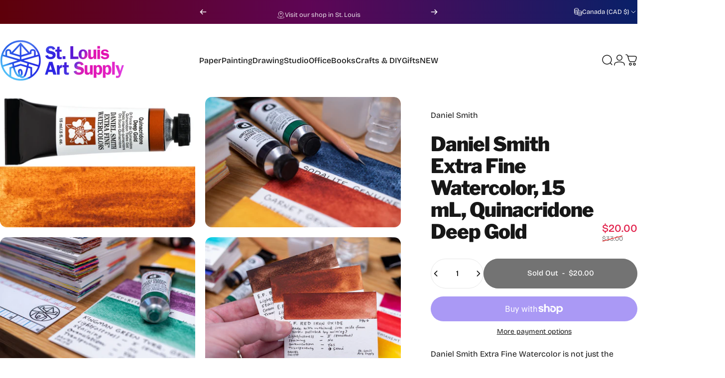

--- FILE ---
content_type: text/html; charset=utf-8
request_url: https://shop.stlartsupply.com/en-ca/products/daniel-smith-extra-fine-watercolor-15-ml-quinacridone-deep-gold
body_size: 83402
content:
<!doctype html>
<html class="no-js" lang="en" dir="ltr">
  <head>
    <meta charset="utf-8">
    <meta http-equiv="X-UA-Compatible" content="IE=edge,chrome=1">
    <meta name="viewport" content="width=device-width,initial-scale=1">
    <meta name="theme-color" content="#171717">
    <link rel="canonical" href="https://shop.stlartsupply.com/en-ca/products/daniel-smith-extra-fine-watercolor-15-ml-quinacridone-deep-gold">
    <link rel="preconnect" href="https://cdn.shopify.com" crossorigin>
    <link rel="preconnect" href="https://fonts.shopifycdn.com" crossorigin>
    
    <link rel="dns-prefetch" href="https://ajax.googleapis.com">
    <link rel="dns-prefetch" href="https://maps.googleapis.com">
    <link rel="dns-prefetch" href="https://maps.gstatic.com">
    
<link rel="shortcut icon" href="//shop.stlartsupply.com/cdn/shop/files/favicons.png?crop=center&height=32&v=1613593313&width=32" type="image/png" /><title>Daniel Smith Extra Fine Watercolor, 15 mL, Quinacridone Deep Gold &ndash; St. Louis Art Supply</title><meta name="description" content="Daniel Smith Extra Fine Watercolor is not just the premier brand of American watercolor—it is the widest, most experimental range of watercolors in the world, with 266 colors and a never-ending flow of new ideas. Still based in Seattle after 50 years, Daniel Smith also remains at the forefront of art materials innovati">
<meta property="og:site_name" content="St. Louis Art Supply">
<meta property="og:url" content="https://shop.stlartsupply.com/en-ca/products/daniel-smith-extra-fine-watercolor-15-ml-quinacridone-deep-gold">
<meta property="og:title" content="Daniel Smith Extra Fine Watercolor, 15 mL, Quinacridone Deep Gold">
<meta property="og:type" content="product">
<meta property="og:description" content="Daniel Smith Extra Fine Watercolor is not just the premier brand of American watercolor—it is the widest, most experimental range of watercolors in the world, with 266 colors and a never-ending flow of new ideas. Still based in Seattle after 50 years, Daniel Smith also remains at the forefront of art materials innovati"><meta property="og:price:amount" content="20.00">
  <meta property="og:price:currency" content="CAD"><meta property="og:image" content="http://shop.stlartsupply.com/cdn/shop/files/dswc-quinacridone-deep-gold.jpg?v=1685542955">
  <meta property="og:image:secure_url" content="https://shop.stlartsupply.com/cdn/shop/files/dswc-quinacridone-deep-gold.jpg?v=1685542955">
  <meta property="og:image:width" content="3000">
  <meta property="og:image:height" content="2000"><meta name="twitter:site" content="@shopify">
<meta name="twitter:card" content="summary_large_image">
<meta name="twitter:title" content="Daniel Smith Extra Fine Watercolor, 15 mL, Quinacridone Deep Gold">
<meta name="twitter:description" content="Daniel Smith Extra Fine Watercolor is not just the premier brand of American watercolor—it is the widest, most experimental range of watercolors in the world, with 266 colors and a never-ending flow of new ideas. Still based in Seattle after 50 years, Daniel Smith also remains at the forefront of art materials innovati">
<style>@font-face {
  font-family: "Libre Franklin";
  font-weight: 900;
  font-style: normal;
  font-display: swap;
  src: url("//shop.stlartsupply.com/cdn/fonts/libre_franklin/librefranklin_n9.c81d4f45ca420f29be377d547ae7ec1854debc19.woff2") format("woff2"),
       url("//shop.stlartsupply.com/cdn/fonts/libre_franklin/librefranklin_n9.8eb86b106c3230c5b0ae79d7e4394aaf162a5459.woff") format("woff");
}
@font-face {
  font-family: "Libre Franklin";
  font-weight: 500;
  font-style: normal;
  font-display: swap;
  src: url("//shop.stlartsupply.com/cdn/fonts/libre_franklin/librefranklin_n5.9261428336eff957b0a7eb23fe0c9ce37faee0f6.woff2") format("woff2"),
       url("//shop.stlartsupply.com/cdn/fonts/libre_franklin/librefranklin_n5.017cd79179c42e6cced54a81ea8f2b62c04cb72e.woff") format("woff");
}
@font-face {
  font-family: "Libre Franklin";
  font-weight: 700;
  font-style: normal;
  font-display: swap;
  src: url("//shop.stlartsupply.com/cdn/fonts/libre_franklin/librefranklin_n7.6739620624550b8695d0cc23f92ffd46eb51c7a3.woff2") format("woff2"),
       url("//shop.stlartsupply.com/cdn/fonts/libre_franklin/librefranklin_n7.7cebc205621b23b061b803310af0ad39921ae57d.woff") format("woff");
}
@font-face {
  font-family: "Bricolage Grotesque";
  font-weight: 400;
  font-style: normal;
  font-display: swap;
  src: url("//shop.stlartsupply.com/cdn/fonts/bricolage_grotesque/bricolagegrotesque_n4.3c051773a9f927cd8737c10568a7e4175690f7d9.woff2") format("woff2"),
       url("//shop.stlartsupply.com/cdn/fonts/bricolage_grotesque/bricolagegrotesque_n4.58698d726495f44d45631b33dcda62f474c467fc.woff") format("woff");
}
@font-face {
  font-family: "Bricolage Grotesque";
  font-weight: 500;
  font-style: normal;
  font-display: swap;
  src: url("//shop.stlartsupply.com/cdn/fonts/bricolage_grotesque/bricolagegrotesque_n5.8c091e52a78b3e58ef96221ce55140a80a8253ff.woff2") format("woff2"),
       url("//shop.stlartsupply.com/cdn/fonts/bricolage_grotesque/bricolagegrotesque_n5.fd299922888265641eb4cdf8883119ce0130018b.woff") format("woff");
}
@font-face {
  font-family: "Bricolage Grotesque";
  font-weight: 700;
  font-style: normal;
  font-display: swap;
  src: url("//shop.stlartsupply.com/cdn/fonts/bricolage_grotesque/bricolagegrotesque_n7.de5675dd7a8e145fdc4cb2cfe67a16cb085528d0.woff2") format("woff2"),
       url("//shop.stlartsupply.com/cdn/fonts/bricolage_grotesque/bricolagegrotesque_n7.d701b766b46c76aceb10c78473f491dff9b09e5e.woff") format("woff");
}
:root {
    /*! General */
    --color-base-text: 23 23 23;
    --color-base-highlight: 255 224 27;
    --color-base-background: 255 255 255;
    --color-base-button: 23 23 23;
    --color-base-button-gradient: #171717;
    --color-base-button-text: 255 255 255;
    --color-keyboard-focus: 11 97 205;
    --color-shadow: 168 232 226;
    --color-price: 23 23 23;
    --color-sale-price: 225 29 72;
    --color-sale-tag: 225 29 72;
    --color-sale-tag-text: 255 255 255;
    --color-rating: 245 158 11;
    --color-placeholder: 250 250 250;
    --color-success-text: 77 124 15;
    --color-success-background: 247 254 231;
    --color-error-text: 190 18 60;
    --color-error-background: 255 241 242;
    --color-info-text: 180 83 9;
    --color-info-background: 255 251 235;
    
    /*! Menu and drawers */
    --color-drawer-text: 23 23 23;
    --color-drawer-background: 255 255 255;
    --color-drawer-button-background: 23 23 23;
    --color-drawer-button-gradient: #171717;
    --color-drawer-button-text: 255 255 255;
    --color-drawer-overlay: 23 23 23;

    /*! Product card */
    --card-radius: var(--rounded-card);
    --card-border-width: 0.0rem;
    --card-border-opacity: 0.0;
    --card-shadow-opacity: 0.1;
    --card-shadow-horizontal-offset: 0.0rem;
    --card-shadow-vertical-offset: 0.0rem;

    /*! Buttons */
    --buttons-radius: var(--rounded-button);
    --buttons-border-width: 2px;
    --buttons-border-opacity: 1.0;
    --buttons-shadow-opacity: 0.0;
    --buttons-shadow-horizontal-offset: 0px;
    --buttons-shadow-vertical-offset: 0px;

    /*! Inputs */
    --inputs-radius: var(--rounded-input);
    --inputs-border-width: 0px;
    --inputs-border-opacity: 0.65;

    /*! Spacing */
    --sp-0d5: 0.125rem;
    --sp-1: 0.25rem;
    --sp-1d5: 0.375rem;
    --sp-2: 0.5rem;
    --sp-2d5: 0.625rem;
    --sp-3: 0.75rem;
    --sp-3d5: 0.875rem;
    --sp-4: 1rem;
    --sp-4d5: 1.125rem;
    --sp-5: 1.25rem;
    --sp-5d5: 1.375rem;
    --sp-6: 1.5rem;
    --sp-6d5: 1.625rem;
    --sp-7: 1.75rem;
    --sp-7d5: 1.875rem;
    --sp-8: 2rem;
    --sp-8d5: 2.125rem;
    --sp-9: 2.25rem;
    --sp-9d5: 2.375rem;
    --sp-10: 2.5rem;
    --sp-10d5: 2.625rem;
    --sp-11: 2.75rem;
    --sp-12: 3rem;
    --sp-13: 3.25rem;
    --sp-14: 3.5rem;
    --sp-15: 3.875rem;
    --sp-16: 4rem;
    --sp-18: 4.5rem;
    --sp-20: 5rem;
    --sp-23: 5.625rem;
    --sp-24: 6rem;
    --sp-28: 7rem;
    --sp-32: 8rem;
    --sp-36: 9rem;
    --sp-40: 10rem;
    --sp-44: 11rem;
    --sp-48: 12rem;
    --sp-52: 13rem;
    --sp-56: 14rem;
    --sp-60: 15rem;
    --sp-64: 16rem;
    --sp-68: 17rem;
    --sp-72: 18rem;
    --sp-80: 20rem;
    --sp-96: 24rem;
    --sp-100: 32rem;

    /*! Font family */
    --font-heading-family: "Libre Franklin", sans-serif;
    --font-heading-style: normal;
    --font-heading-weight: 900;
    --font-heading-line-height: 1;
    --font-heading-letter-spacing: -0.025em;
    

    --font-body-family: "Bricolage Grotesque", sans-serif;
    --font-body-style: normal;
    --font-body-weight: 400;
    --font-body-line-height: 1.2;
    --font-body-letter-spacing: 0.0em;

    --font-navigation-family: var(--font-body-family);
    --font-navigation-size: clamp(0.875rem, 0.748rem + 0.3174vw, 1.125rem);
    --font-navigation-weight: 500;
    

    --font-button-family: var(--font-body-family);
    --font-button-size: clamp(0.875rem, 0.8115rem + 0.1587vw, 1.0rem);
    --font-button-weight: 500;
    

    --font-product-family: var(--font-body-family);
    --font-product-size: clamp(1.0rem, 0.873rem + 0.3175vw, 1.25rem);
    --font-product-weight: 500;
    

    /*! Font size */
    --text-3xs: 0.625rem;
    --text-2xs: 0.6875rem;
    --text-xs: 0.75rem;
    --text-2sm: 0.8125rem;
    --text-sm: 0.875rem;
    --text-base: 1.0rem;
    --text-lg: 1.125rem;
    --text-xl: 1.25rem;
    --text-2xl: 1.5rem;
    --text-3xl: 1.875rem;
    --text-4xl: 2.25rem;
    --text-5xl: 3.0rem;
    --text-6xl: 3.75rem;
    --text-7xl: 4.5rem;
    --text-8xl: 6.0rem;

    /*! Layout */
    --page-width: 1900px;
    --gap-padding: clamp(var(--sp-5), 2.526vw, var(--sp-12));
    --grid-gap: clamp(40px, 20vw, 60px);
    --page-padding: var(--sp-5);
    --page-container: min(calc(100vw - var(--scrollbar-width, 0px) - var(--page-padding) * 2), var(--page-width));
    --rounded-button: 3.75rem;
    --rounded-input: 0.375rem;
    --rounded-card: clamp(var(--sp-2d5), 1.053vw, var(--sp-5));
    --rounded-block: clamp(var(--sp-2d5), 1.053vw, var(--sp-5));

    /*! Other */
    --icon-weight: 1.5px;
  }

  @media screen and (min-width: 1024px) {
    :root {
      --page-padding: var(--sp-9);
    }
  }

  @media screen and (min-width: 1280px) {
    :root {
      --gap-padding: var(--sp-12);
      --page-padding: var(--sp-12);
      --page-container: min(calc(100vw - var(--scrollbar-width, 0px) - var(--page-padding) * 2), max(var(--page-width), 1280px));
    }
  }

  @media screen and (min-width: 1536px) {
    :root {
      --page-padding: max(var(--sp-12), 50vw - var(--scrollbar-width, 0px)/2 - var(--page-width)/2);
    }
  }
</style>
  <link rel="preload" as="font" href="//shop.stlartsupply.com/cdn/fonts/bricolage_grotesque/bricolagegrotesque_n4.3c051773a9f927cd8737c10568a7e4175690f7d9.woff2" type="font/woff2" crossorigin>
  

  <link rel="preload" as="font" href="//shop.stlartsupply.com/cdn/fonts/libre_franklin/librefranklin_n9.c81d4f45ca420f29be377d547ae7ec1854debc19.woff2" type="font/woff2" crossorigin>
  
<link href="//shop.stlartsupply.com/cdn/shop/t/100/assets/theme.css?v=97895539110510535931762926602" rel="stylesheet" type="text/css" media="all" /><link rel="stylesheet" href="//shop.stlartsupply.com/cdn/shop/t/100/assets/apps.css?v=162097722211979372921762926602" media="print" fetchpriority="low" onload="this.media='all'">

    <script>window.performance && window.performance.mark && window.performance.mark('shopify.content_for_header.start');</script><meta name="google-site-verification" content="fNfMPxyLuH0ojJILNhWmvK__r5KyCQ4CShC2r4UKfuw">
<meta name="google-site-verification" content="4OpQdnozsU-QEo5C8-AhxIQqOoi7JWIFLFON8_OctKU">
<meta id="shopify-digital-wallet" name="shopify-digital-wallet" content="/22287429/digital_wallets/dialog">
<meta name="shopify-checkout-api-token" content="6af925d763c18fa3b7c4e32202d97550">
<meta id="in-context-paypal-metadata" data-shop-id="22287429" data-venmo-supported="false" data-environment="production" data-locale="en_US" data-paypal-v4="true" data-currency="CAD">
<link rel="alternate" hreflang="x-default" href="https://shop.stlartsupply.com/products/daniel-smith-extra-fine-watercolor-15-ml-quinacridone-deep-gold">
<link rel="alternate" hreflang="en" href="https://shop.stlartsupply.com/products/daniel-smith-extra-fine-watercolor-15-ml-quinacridone-deep-gold">
<link rel="alternate" hreflang="en-AU" href="https://shop.stlartsupply.com/en-au/products/daniel-smith-extra-fine-watercolor-15-ml-quinacridone-deep-gold">
<link rel="alternate" hreflang="en-CA" href="https://shop.stlartsupply.com/en-ca/products/daniel-smith-extra-fine-watercolor-15-ml-quinacridone-deep-gold">
<link rel="alternate" type="application/json+oembed" href="https://shop.stlartsupply.com/en-ca/products/daniel-smith-extra-fine-watercolor-15-ml-quinacridone-deep-gold.oembed">
<script async="async" src="/checkouts/internal/preloads.js?locale=en-CA"></script>
<link rel="preconnect" href="https://shop.app" crossorigin="anonymous">
<script async="async" src="https://shop.app/checkouts/internal/preloads.js?locale=en-CA&shop_id=22287429" crossorigin="anonymous"></script>
<script id="apple-pay-shop-capabilities" type="application/json">{"shopId":22287429,"countryCode":"US","currencyCode":"CAD","merchantCapabilities":["supports3DS"],"merchantId":"gid:\/\/shopify\/Shop\/22287429","merchantName":"St. Louis Art Supply","requiredBillingContactFields":["postalAddress","email"],"requiredShippingContactFields":["postalAddress","email"],"shippingType":"shipping","supportedNetworks":["visa","masterCard","amex","discover","elo","jcb"],"total":{"type":"pending","label":"St. Louis Art Supply","amount":"1.00"},"shopifyPaymentsEnabled":true,"supportsSubscriptions":true}</script>
<script id="shopify-features" type="application/json">{"accessToken":"6af925d763c18fa3b7c4e32202d97550","betas":["rich-media-storefront-analytics"],"domain":"shop.stlartsupply.com","predictiveSearch":true,"shopId":22287429,"locale":"en"}</script>
<script>var Shopify = Shopify || {};
Shopify.shop = "south-city.myshopify.com";
Shopify.locale = "en";
Shopify.currency = {"active":"CAD","rate":"1.3913823"};
Shopify.country = "CA";
Shopify.theme = {"name":"Holiday 2025","id":155807252738,"schema_name":"Concept","schema_version":"5.1.0","theme_store_id":2412,"role":"main"};
Shopify.theme.handle = "null";
Shopify.theme.style = {"id":null,"handle":null};
Shopify.cdnHost = "shop.stlartsupply.com/cdn";
Shopify.routes = Shopify.routes || {};
Shopify.routes.root = "/en-ca/";</script>
<script type="module">!function(o){(o.Shopify=o.Shopify||{}).modules=!0}(window);</script>
<script>!function(o){function n(){var o=[];function n(){o.push(Array.prototype.slice.apply(arguments))}return n.q=o,n}var t=o.Shopify=o.Shopify||{};t.loadFeatures=n(),t.autoloadFeatures=n()}(window);</script>
<script>
  window.ShopifyPay = window.ShopifyPay || {};
  window.ShopifyPay.apiHost = "shop.app\/pay";
  window.ShopifyPay.redirectState = null;
</script>
<script id="shop-js-analytics" type="application/json">{"pageType":"product"}</script>
<script defer="defer" async type="module" src="//shop.stlartsupply.com/cdn/shopifycloud/shop-js/modules/v2/client.init-shop-cart-sync_BT-GjEfc.en.esm.js"></script>
<script defer="defer" async type="module" src="//shop.stlartsupply.com/cdn/shopifycloud/shop-js/modules/v2/chunk.common_D58fp_Oc.esm.js"></script>
<script defer="defer" async type="module" src="//shop.stlartsupply.com/cdn/shopifycloud/shop-js/modules/v2/chunk.modal_xMitdFEc.esm.js"></script>
<script type="module">
  await import("//shop.stlartsupply.com/cdn/shopifycloud/shop-js/modules/v2/client.init-shop-cart-sync_BT-GjEfc.en.esm.js");
await import("//shop.stlartsupply.com/cdn/shopifycloud/shop-js/modules/v2/chunk.common_D58fp_Oc.esm.js");
await import("//shop.stlartsupply.com/cdn/shopifycloud/shop-js/modules/v2/chunk.modal_xMitdFEc.esm.js");

  window.Shopify.SignInWithShop?.initShopCartSync?.({"fedCMEnabled":true,"windoidEnabled":true});

</script>
<script>
  window.Shopify = window.Shopify || {};
  if (!window.Shopify.featureAssets) window.Shopify.featureAssets = {};
  window.Shopify.featureAssets['shop-js'] = {"shop-cart-sync":["modules/v2/client.shop-cart-sync_DZOKe7Ll.en.esm.js","modules/v2/chunk.common_D58fp_Oc.esm.js","modules/v2/chunk.modal_xMitdFEc.esm.js"],"init-fed-cm":["modules/v2/client.init-fed-cm_B6oLuCjv.en.esm.js","modules/v2/chunk.common_D58fp_Oc.esm.js","modules/v2/chunk.modal_xMitdFEc.esm.js"],"shop-cash-offers":["modules/v2/client.shop-cash-offers_D2sdYoxE.en.esm.js","modules/v2/chunk.common_D58fp_Oc.esm.js","modules/v2/chunk.modal_xMitdFEc.esm.js"],"shop-login-button":["modules/v2/client.shop-login-button_QeVjl5Y3.en.esm.js","modules/v2/chunk.common_D58fp_Oc.esm.js","modules/v2/chunk.modal_xMitdFEc.esm.js"],"pay-button":["modules/v2/client.pay-button_DXTOsIq6.en.esm.js","modules/v2/chunk.common_D58fp_Oc.esm.js","modules/v2/chunk.modal_xMitdFEc.esm.js"],"shop-button":["modules/v2/client.shop-button_DQZHx9pm.en.esm.js","modules/v2/chunk.common_D58fp_Oc.esm.js","modules/v2/chunk.modal_xMitdFEc.esm.js"],"avatar":["modules/v2/client.avatar_BTnouDA3.en.esm.js"],"init-windoid":["modules/v2/client.init-windoid_CR1B-cfM.en.esm.js","modules/v2/chunk.common_D58fp_Oc.esm.js","modules/v2/chunk.modal_xMitdFEc.esm.js"],"init-shop-for-new-customer-accounts":["modules/v2/client.init-shop-for-new-customer-accounts_C_vY_xzh.en.esm.js","modules/v2/client.shop-login-button_QeVjl5Y3.en.esm.js","modules/v2/chunk.common_D58fp_Oc.esm.js","modules/v2/chunk.modal_xMitdFEc.esm.js"],"init-shop-email-lookup-coordinator":["modules/v2/client.init-shop-email-lookup-coordinator_BI7n9ZSv.en.esm.js","modules/v2/chunk.common_D58fp_Oc.esm.js","modules/v2/chunk.modal_xMitdFEc.esm.js"],"init-shop-cart-sync":["modules/v2/client.init-shop-cart-sync_BT-GjEfc.en.esm.js","modules/v2/chunk.common_D58fp_Oc.esm.js","modules/v2/chunk.modal_xMitdFEc.esm.js"],"shop-toast-manager":["modules/v2/client.shop-toast-manager_DiYdP3xc.en.esm.js","modules/v2/chunk.common_D58fp_Oc.esm.js","modules/v2/chunk.modal_xMitdFEc.esm.js"],"init-customer-accounts":["modules/v2/client.init-customer-accounts_D9ZNqS-Q.en.esm.js","modules/v2/client.shop-login-button_QeVjl5Y3.en.esm.js","modules/v2/chunk.common_D58fp_Oc.esm.js","modules/v2/chunk.modal_xMitdFEc.esm.js"],"init-customer-accounts-sign-up":["modules/v2/client.init-customer-accounts-sign-up_iGw4briv.en.esm.js","modules/v2/client.shop-login-button_QeVjl5Y3.en.esm.js","modules/v2/chunk.common_D58fp_Oc.esm.js","modules/v2/chunk.modal_xMitdFEc.esm.js"],"shop-follow-button":["modules/v2/client.shop-follow-button_CqMgW2wH.en.esm.js","modules/v2/chunk.common_D58fp_Oc.esm.js","modules/v2/chunk.modal_xMitdFEc.esm.js"],"checkout-modal":["modules/v2/client.checkout-modal_xHeaAweL.en.esm.js","modules/v2/chunk.common_D58fp_Oc.esm.js","modules/v2/chunk.modal_xMitdFEc.esm.js"],"shop-login":["modules/v2/client.shop-login_D91U-Q7h.en.esm.js","modules/v2/chunk.common_D58fp_Oc.esm.js","modules/v2/chunk.modal_xMitdFEc.esm.js"],"lead-capture":["modules/v2/client.lead-capture_BJmE1dJe.en.esm.js","modules/v2/chunk.common_D58fp_Oc.esm.js","modules/v2/chunk.modal_xMitdFEc.esm.js"],"payment-terms":["modules/v2/client.payment-terms_Ci9AEqFq.en.esm.js","modules/v2/chunk.common_D58fp_Oc.esm.js","modules/v2/chunk.modal_xMitdFEc.esm.js"]};
</script>
<script>(function() {
  var isLoaded = false;
  function asyncLoad() {
    if (isLoaded) return;
    isLoaded = true;
    var urls = ["\/\/cdn.shopify.com\/proxy\/2bd3622ba1bad6d446735e62bdea238bebb3de9c7bdda8b109fed1c64b732d18\/api.kimonix.com\/kimonix_analytics.js?shop=south-city.myshopify.com\u0026sp-cache-control=cHVibGljLCBtYXgtYWdlPTkwMA","\/\/cdn.shopify.com\/proxy\/09baee4b4ee991a37303c0f4794855006dc61fbf380e215a82e16767ce091b57\/api.kimonix.com\/kimonix_void_script.js?shop=south-city.myshopify.com\u0026sp-cache-control=cHVibGljLCBtYXgtYWdlPTkwMA"];
    for (var i = 0; i < urls.length; i++) {
      var s = document.createElement('script');
      s.type = 'text/javascript';
      s.async = true;
      s.src = urls[i];
      var x = document.getElementsByTagName('script')[0];
      x.parentNode.insertBefore(s, x);
    }
  };
  if(window.attachEvent) {
    window.attachEvent('onload', asyncLoad);
  } else {
    window.addEventListener('load', asyncLoad, false);
  }
})();</script>
<script id="__st">var __st={"a":22287429,"offset":-21600,"reqid":"f19cca64-8741-4141-987f-18a59ef9a5f4-1769513812","pageurl":"shop.stlartsupply.com\/en-ca\/products\/daniel-smith-extra-fine-watercolor-15-ml-quinacridone-deep-gold","u":"d599a3b1d3ae","p":"product","rtyp":"product","rid":8035839344898};</script>
<script>window.ShopifyPaypalV4VisibilityTracking = true;</script>
<script id="form-persister">!function(){'use strict';const t='contact',e='new_comment',n=[[t,t],['blogs',e],['comments',e],[t,'customer']],o='password',r='form_key',c=['recaptcha-v3-token','g-recaptcha-response','h-captcha-response',o],s=()=>{try{return window.sessionStorage}catch{return}},i='__shopify_v',u=t=>t.elements[r],a=function(){const t=[...n].map((([t,e])=>`form[action*='/${t}']:not([data-nocaptcha='true']) input[name='form_type'][value='${e}']`)).join(',');var e;return e=t,()=>e?[...document.querySelectorAll(e)].map((t=>t.form)):[]}();function m(t){const e=u(t);a().includes(t)&&(!e||!e.value)&&function(t){try{if(!s())return;!function(t){const e=s();if(!e)return;const n=u(t);if(!n)return;const o=n.value;o&&e.removeItem(o)}(t);const e=Array.from(Array(32),(()=>Math.random().toString(36)[2])).join('');!function(t,e){u(t)||t.append(Object.assign(document.createElement('input'),{type:'hidden',name:r})),t.elements[r].value=e}(t,e),function(t,e){const n=s();if(!n)return;const r=[...t.querySelectorAll(`input[type='${o}']`)].map((({name:t})=>t)),u=[...c,...r],a={};for(const[o,c]of new FormData(t).entries())u.includes(o)||(a[o]=c);n.setItem(e,JSON.stringify({[i]:1,action:t.action,data:a}))}(t,e)}catch(e){console.error('failed to persist form',e)}}(t)}const f=t=>{if('true'===t.dataset.persistBound)return;const e=function(t,e){const n=function(t){return'function'==typeof t.submit?t.submit:HTMLFormElement.prototype.submit}(t).bind(t);return function(){let t;return()=>{t||(t=!0,(()=>{try{e(),n()}catch(t){(t=>{console.error('form submit failed',t)})(t)}})(),setTimeout((()=>t=!1),250))}}()}(t,(()=>{m(t)}));!function(t,e){if('function'==typeof t.submit&&'function'==typeof e)try{t.submit=e}catch{}}(t,e),t.addEventListener('submit',(t=>{t.preventDefault(),e()})),t.dataset.persistBound='true'};!function(){function t(t){const e=(t=>{const e=t.target;return e instanceof HTMLFormElement?e:e&&e.form})(t);e&&m(e)}document.addEventListener('submit',t),document.addEventListener('DOMContentLoaded',(()=>{const e=a();for(const t of e)f(t);var n;n=document.body,new window.MutationObserver((t=>{for(const e of t)if('childList'===e.type&&e.addedNodes.length)for(const t of e.addedNodes)1===t.nodeType&&'FORM'===t.tagName&&a().includes(t)&&f(t)})).observe(n,{childList:!0,subtree:!0,attributes:!1}),document.removeEventListener('submit',t)}))}()}();</script>
<script integrity="sha256-4kQ18oKyAcykRKYeNunJcIwy7WH5gtpwJnB7kiuLZ1E=" data-source-attribution="shopify.loadfeatures" defer="defer" src="//shop.stlartsupply.com/cdn/shopifycloud/storefront/assets/storefront/load_feature-a0a9edcb.js" crossorigin="anonymous"></script>
<script crossorigin="anonymous" defer="defer" src="//shop.stlartsupply.com/cdn/shopifycloud/storefront/assets/shopify_pay/storefront-65b4c6d7.js?v=20250812"></script>
<script data-source-attribution="shopify.dynamic_checkout.dynamic.init">var Shopify=Shopify||{};Shopify.PaymentButton=Shopify.PaymentButton||{isStorefrontPortableWallets:!0,init:function(){window.Shopify.PaymentButton.init=function(){};var t=document.createElement("script");t.src="https://shop.stlartsupply.com/cdn/shopifycloud/portable-wallets/latest/portable-wallets.en.js",t.type="module",document.head.appendChild(t)}};
</script>
<script data-source-attribution="shopify.dynamic_checkout.buyer_consent">
  function portableWalletsHideBuyerConsent(e){var t=document.getElementById("shopify-buyer-consent"),n=document.getElementById("shopify-subscription-policy-button");t&&n&&(t.classList.add("hidden"),t.setAttribute("aria-hidden","true"),n.removeEventListener("click",e))}function portableWalletsShowBuyerConsent(e){var t=document.getElementById("shopify-buyer-consent"),n=document.getElementById("shopify-subscription-policy-button");t&&n&&(t.classList.remove("hidden"),t.removeAttribute("aria-hidden"),n.addEventListener("click",e))}window.Shopify?.PaymentButton&&(window.Shopify.PaymentButton.hideBuyerConsent=portableWalletsHideBuyerConsent,window.Shopify.PaymentButton.showBuyerConsent=portableWalletsShowBuyerConsent);
</script>
<script>
  function portableWalletsCleanup(e){e&&e.src&&console.error("Failed to load portable wallets script "+e.src);var t=document.querySelectorAll("shopify-accelerated-checkout .shopify-payment-button__skeleton, shopify-accelerated-checkout-cart .wallet-cart-button__skeleton"),e=document.getElementById("shopify-buyer-consent");for(let e=0;e<t.length;e++)t[e].remove();e&&e.remove()}function portableWalletsNotLoadedAsModule(e){e instanceof ErrorEvent&&"string"==typeof e.message&&e.message.includes("import.meta")&&"string"==typeof e.filename&&e.filename.includes("portable-wallets")&&(window.removeEventListener("error",portableWalletsNotLoadedAsModule),window.Shopify.PaymentButton.failedToLoad=e,"loading"===document.readyState?document.addEventListener("DOMContentLoaded",window.Shopify.PaymentButton.init):window.Shopify.PaymentButton.init())}window.addEventListener("error",portableWalletsNotLoadedAsModule);
</script>

<script type="module" src="https://shop.stlartsupply.com/cdn/shopifycloud/portable-wallets/latest/portable-wallets.en.js" onError="portableWalletsCleanup(this)" crossorigin="anonymous"></script>
<script nomodule>
  document.addEventListener("DOMContentLoaded", portableWalletsCleanup);
</script>

<link id="shopify-accelerated-checkout-styles" rel="stylesheet" media="screen" href="https://shop.stlartsupply.com/cdn/shopifycloud/portable-wallets/latest/accelerated-checkout-backwards-compat.css" crossorigin="anonymous">
<style id="shopify-accelerated-checkout-cart">
        #shopify-buyer-consent {
  margin-top: 1em;
  display: inline-block;
  width: 100%;
}

#shopify-buyer-consent.hidden {
  display: none;
}

#shopify-subscription-policy-button {
  background: none;
  border: none;
  padding: 0;
  text-decoration: underline;
  font-size: inherit;
  cursor: pointer;
}

#shopify-subscription-policy-button::before {
  box-shadow: none;
}

      </style>

<script>window.performance && window.performance.mark && window.performance.mark('shopify.content_for_header.end');</script>

    <script src="//shop.stlartsupply.com/cdn/shop/t/100/assets/vendor.js?v=83836565987576270061762926602" defer="defer"></script>
    <script src="//shop.stlartsupply.com/cdn/shop/t/100/assets/theme.js?v=51486840701383528791762926602" defer="defer"></script><script>
  document.documentElement.classList.replace('no-js', 'js');

  window.theme = window.theme || {};
  theme.routes = {
    shop_url: 'https://shop.stlartsupply.com',
    root_url: '/en-ca',
    cart_url: '/en-ca/cart',
    cart_add_url: '/en-ca/cart/add',
    cart_change_url: '/en-ca/cart/change',
    cart_update_url: '/en-ca/cart/update',
    search_url: '/en-ca/search',
    predictive_search_url: '/en-ca/search/suggest'
  };

  theme.variantStrings = {
    preOrder: "Pre-order",
    addToCart: "Add to cart",
    soldOut: "Sold Out",
    unavailable: "Unavailable",
    addToBundle: "Add to bundle",
    backInStock: "Notify me when it’s available"
  };

  theme.shippingCalculatorStrings = {
    error: "One or more errors occurred while retrieving the shipping rates:",
    notFound: "Sorry, we do not ship to your address.",
    oneResult: "There is one shipping rate for your address:",
    multipleResults: "There are multiple shipping rates for your address:"
  };

  theme.discountStrings = {
    error: "Discount code cannot be applied to your cart",
    shippingError: "Shipping discounts are shown at checkout after adding an address"
  };

  theme.recipientFormStrings = {
    expanded: "Gift card recipient form expanded",
    collapsed: "Gift card recipient form collapsed"
  };

  theme.quickOrderListStrings = {
    itemsAdded: "[quantity] items added",
    itemAdded: "[quantity] item added",
    itemsRemoved: "[quantity] items removed",
    itemRemoved: "[quantity] item removed",
    viewCart: "View cart",
    each: "[money]\/ea",
    minError: "This item has a minimum of [min]",
    maxError: "This item has a maximum of [max]",
    stepError: "You can only add this item in increments of [step]"
  };

  theme.cartStrings = {
    error: "There was an error while updating your cart. Please try again.",
    quantityError: "You can only add [quantity] of this item to your cart.",
    giftNoteAttribute: "Gift note",
    giftWrapAttribute: "Gift wrapping",
    giftWrapBooleanTrue: "Yes",
    targetProductAttribute: "For"
  };

  theme.dateStrings = {
    d: "d",
    day: "Day",
    days: "Days",
    h: "h",
    hour: "Hour",
    hours: "Hours",
    m: "m",
    minute: "Min",
    minutes: "Mins",
    s: "s",
    second: "Sec",
    seconds: "Secs"
  };theme.strings = {
    recentlyViewedEmpty: "Your recently viewed is empty.",
    close: "Close",
    next: "Next",
    previous: "Previous",
    qrImageAlt: "QR code — scan to redeem gift card"
  };

  theme.settings = {
    moneyFormat: "${{amount}}",
    moneyWithCurrencyFormat: "${{amount}} CAD",
    currencyCodeEnabled: false,
    externalLinksNewTab: false,
    cartType: "drawer",
    isCartTemplate: false,
    pswpModule: "\/\/shop.stlartsupply.com\/cdn\/shop\/t\/100\/assets\/photoswipe.min.js?v=41760041872977459911762926602",
    themeName: 'Concept',
    themeVersion: '5.1.0',
    agencyId: ''
  };// We save the product ID in local storage to be eventually used for recently viewed section
    try {
      const recentlyViewedProducts = new Set(JSON.parse(window.localStorage.getItem(`${theme.settings.themeName}:recently-viewed`) || '[]'));

      recentlyViewedProducts.delete(8035839344898); // Delete first to re-move the product
      recentlyViewedProducts.add(8035839344898);

      window.localStorage.setItem(`${theme.settings.themeName}:recently-viewed`, JSON.stringify(Array.from(recentlyViewedProducts.values()).reverse()));
    } catch (e) {
      // Safari in private mode does not allow setting item, we silently fail
    }</script>
<!--Reddit integration -->
  <script>
	!function(w,d){if(!w.rdt){var p=w.rdt=function(){p.sendEvent?p.sendEvent.apply(p,arguments):p.callQueue.push(arguments)};p.callQueue=[];var t=d.createElement("script");t.src="https://www.redditstatic.com/ads/pixel.js",t.async=!0;var s=d.getElementsByTagName("script")[0];s.parentNode.insertBefore(t,s)}}(window,document);rdt('init','t2_6a6zbhf2');rdt('track', 'PageVisit');
  </script>

  <!-- BEGIN app block: shopify://apps/klaviyo-email-marketing-sms/blocks/klaviyo-onsite-embed/2632fe16-c075-4321-a88b-50b567f42507 -->












  <script async src="https://static.klaviyo.com/onsite/js/UFe4Y4/klaviyo.js?company_id=UFe4Y4"></script>
  <script>!function(){if(!window.klaviyo){window._klOnsite=window._klOnsite||[];try{window.klaviyo=new Proxy({},{get:function(n,i){return"push"===i?function(){var n;(n=window._klOnsite).push.apply(n,arguments)}:function(){for(var n=arguments.length,o=new Array(n),w=0;w<n;w++)o[w]=arguments[w];var t="function"==typeof o[o.length-1]?o.pop():void 0,e=new Promise((function(n){window._klOnsite.push([i].concat(o,[function(i){t&&t(i),n(i)}]))}));return e}}})}catch(n){window.klaviyo=window.klaviyo||[],window.klaviyo.push=function(){var n;(n=window._klOnsite).push.apply(n,arguments)}}}}();</script>

  
    <script id="viewed_product">
      if (item == null) {
        var _learnq = _learnq || [];

        var MetafieldReviews = null
        var MetafieldYotpoRating = null
        var MetafieldYotpoCount = null
        var MetafieldLooxRating = null
        var MetafieldLooxCount = null
        var okendoProduct = null
        var okendoProductReviewCount = null
        var okendoProductReviewAverageValue = null
        try {
          // The following fields are used for Customer Hub recently viewed in order to add reviews.
          // This information is not part of __kla_viewed. Instead, it is part of __kla_viewed_reviewed_items
          MetafieldReviews = {};
          MetafieldYotpoRating = null
          MetafieldYotpoCount = null
          MetafieldLooxRating = null
          MetafieldLooxCount = null

          okendoProduct = null
          // If the okendo metafield is not legacy, it will error, which then requires the new json formatted data
          if (okendoProduct && 'error' in okendoProduct) {
            okendoProduct = null
          }
          okendoProductReviewCount = okendoProduct ? okendoProduct.reviewCount : null
          okendoProductReviewAverageValue = okendoProduct ? okendoProduct.reviewAverageValue : null
        } catch (error) {
          console.error('Error in Klaviyo onsite reviews tracking:', error);
        }

        var item = {
          Name: "Daniel Smith Extra Fine Watercolor, 15 mL, Quinacridone Deep Gold",
          ProductID: 8035839344898,
          Categories: ["All Products","DANIEL SMITH","Daniel Smith Extra Fine Watercolor, 15 mL Tubes","Painting","Watercolors"],
          ImageURL: "https://shop.stlartsupply.com/cdn/shop/files/dswc-quinacridone-deep-gold_grande.jpg?v=1685542955",
          URL: "https://shop.stlartsupply.com/en-ca/products/daniel-smith-extra-fine-watercolor-15-ml-quinacridone-deep-gold",
          Brand: "Daniel Smith",
          Price: "$20.00",
          Value: "20.00",
          CompareAtPrice: "$33.00"
        };
        _learnq.push(['track', 'Viewed Product', item]);
        _learnq.push(['trackViewedItem', {
          Title: item.Name,
          ItemId: item.ProductID,
          Categories: item.Categories,
          ImageUrl: item.ImageURL,
          Url: item.URL,
          Metadata: {
            Brand: item.Brand,
            Price: item.Price,
            Value: item.Value,
            CompareAtPrice: item.CompareAtPrice
          },
          metafields:{
            reviews: MetafieldReviews,
            yotpo:{
              rating: MetafieldYotpoRating,
              count: MetafieldYotpoCount,
            },
            loox:{
              rating: MetafieldLooxRating,
              count: MetafieldLooxCount,
            },
            okendo: {
              rating: okendoProductReviewAverageValue,
              count: okendoProductReviewCount,
            }
          }
        }]);
      }
    </script>
  




  <script>
    window.klaviyoReviewsProductDesignMode = false
  </script>







<!-- END app block --><link href="https://cdn.shopify.com/extensions/019be7a1-4e55-70a8-959d-ea5101b70f67/swish-wishlist-king-219/assets/component-wishlist-button-block.css" rel="stylesheet" type="text/css" media="all">
<script src="https://cdn.shopify.com/extensions/019a0131-ca1b-7172-a6b1-2fadce39ca6e/accessibly-28/assets/acc-main.js" type="text/javascript" defer="defer"></script>
<script src="https://cdn.shopify.com/extensions/019b93c1-bc14-7200-9724-fabc47201519/my-app-115/assets/sdk.js" type="text/javascript" defer="defer"></script>
<link href="https://cdn.shopify.com/extensions/019b93c1-bc14-7200-9724-fabc47201519/my-app-115/assets/sdk.css" rel="stylesheet" type="text/css" media="all">
<link href="https://cdn.shopify.com/extensions/019a0131-ca1b-7172-a6b1-2fadce39ca6e/accessibly-28/assets/custom-trigger.css" rel="stylesheet" type="text/css" media="all">
<link href="https://monorail-edge.shopifysvc.com" rel="dns-prefetch">
<script>(function(){if ("sendBeacon" in navigator && "performance" in window) {try {var session_token_from_headers = performance.getEntriesByType('navigation')[0].serverTiming.find(x => x.name == '_s').description;} catch {var session_token_from_headers = undefined;}var session_cookie_matches = document.cookie.match(/_shopify_s=([^;]*)/);var session_token_from_cookie = session_cookie_matches && session_cookie_matches.length === 2 ? session_cookie_matches[1] : "";var session_token = session_token_from_headers || session_token_from_cookie || "";function handle_abandonment_event(e) {var entries = performance.getEntries().filter(function(entry) {return /monorail-edge.shopifysvc.com/.test(entry.name);});if (!window.abandonment_tracked && entries.length === 0) {window.abandonment_tracked = true;var currentMs = Date.now();var navigation_start = performance.timing.navigationStart;var payload = {shop_id: 22287429,url: window.location.href,navigation_start,duration: currentMs - navigation_start,session_token,page_type: "product"};window.navigator.sendBeacon("https://monorail-edge.shopifysvc.com/v1/produce", JSON.stringify({schema_id: "online_store_buyer_site_abandonment/1.1",payload: payload,metadata: {event_created_at_ms: currentMs,event_sent_at_ms: currentMs}}));}}window.addEventListener('pagehide', handle_abandonment_event);}}());</script>
<script id="web-pixels-manager-setup">(function e(e,d,r,n,o){if(void 0===o&&(o={}),!Boolean(null===(a=null===(i=window.Shopify)||void 0===i?void 0:i.analytics)||void 0===a?void 0:a.replayQueue)){var i,a;window.Shopify=window.Shopify||{};var t=window.Shopify;t.analytics=t.analytics||{};var s=t.analytics;s.replayQueue=[],s.publish=function(e,d,r){return s.replayQueue.push([e,d,r]),!0};try{self.performance.mark("wpm:start")}catch(e){}var l=function(){var e={modern:/Edge?\/(1{2}[4-9]|1[2-9]\d|[2-9]\d{2}|\d{4,})\.\d+(\.\d+|)|Firefox\/(1{2}[4-9]|1[2-9]\d|[2-9]\d{2}|\d{4,})\.\d+(\.\d+|)|Chrom(ium|e)\/(9{2}|\d{3,})\.\d+(\.\d+|)|(Maci|X1{2}).+ Version\/(15\.\d+|(1[6-9]|[2-9]\d|\d{3,})\.\d+)([,.]\d+|)( \(\w+\)|)( Mobile\/\w+|) Safari\/|Chrome.+OPR\/(9{2}|\d{3,})\.\d+\.\d+|(CPU[ +]OS|iPhone[ +]OS|CPU[ +]iPhone|CPU IPhone OS|CPU iPad OS)[ +]+(15[._]\d+|(1[6-9]|[2-9]\d|\d{3,})[._]\d+)([._]\d+|)|Android:?[ /-](13[3-9]|1[4-9]\d|[2-9]\d{2}|\d{4,})(\.\d+|)(\.\d+|)|Android.+Firefox\/(13[5-9]|1[4-9]\d|[2-9]\d{2}|\d{4,})\.\d+(\.\d+|)|Android.+Chrom(ium|e)\/(13[3-9]|1[4-9]\d|[2-9]\d{2}|\d{4,})\.\d+(\.\d+|)|SamsungBrowser\/([2-9]\d|\d{3,})\.\d+/,legacy:/Edge?\/(1[6-9]|[2-9]\d|\d{3,})\.\d+(\.\d+|)|Firefox\/(5[4-9]|[6-9]\d|\d{3,})\.\d+(\.\d+|)|Chrom(ium|e)\/(5[1-9]|[6-9]\d|\d{3,})\.\d+(\.\d+|)([\d.]+$|.*Safari\/(?![\d.]+ Edge\/[\d.]+$))|(Maci|X1{2}).+ Version\/(10\.\d+|(1[1-9]|[2-9]\d|\d{3,})\.\d+)([,.]\d+|)( \(\w+\)|)( Mobile\/\w+|) Safari\/|Chrome.+OPR\/(3[89]|[4-9]\d|\d{3,})\.\d+\.\d+|(CPU[ +]OS|iPhone[ +]OS|CPU[ +]iPhone|CPU IPhone OS|CPU iPad OS)[ +]+(10[._]\d+|(1[1-9]|[2-9]\d|\d{3,})[._]\d+)([._]\d+|)|Android:?[ /-](13[3-9]|1[4-9]\d|[2-9]\d{2}|\d{4,})(\.\d+|)(\.\d+|)|Mobile Safari.+OPR\/([89]\d|\d{3,})\.\d+\.\d+|Android.+Firefox\/(13[5-9]|1[4-9]\d|[2-9]\d{2}|\d{4,})\.\d+(\.\d+|)|Android.+Chrom(ium|e)\/(13[3-9]|1[4-9]\d|[2-9]\d{2}|\d{4,})\.\d+(\.\d+|)|Android.+(UC? ?Browser|UCWEB|U3)[ /]?(15\.([5-9]|\d{2,})|(1[6-9]|[2-9]\d|\d{3,})\.\d+)\.\d+|SamsungBrowser\/(5\.\d+|([6-9]|\d{2,})\.\d+)|Android.+MQ{2}Browser\/(14(\.(9|\d{2,})|)|(1[5-9]|[2-9]\d|\d{3,})(\.\d+|))(\.\d+|)|K[Aa][Ii]OS\/(3\.\d+|([4-9]|\d{2,})\.\d+)(\.\d+|)/},d=e.modern,r=e.legacy,n=navigator.userAgent;return n.match(d)?"modern":n.match(r)?"legacy":"unknown"}(),u="modern"===l?"modern":"legacy",c=(null!=n?n:{modern:"",legacy:""})[u],f=function(e){return[e.baseUrl,"/wpm","/b",e.hashVersion,"modern"===e.buildTarget?"m":"l",".js"].join("")}({baseUrl:d,hashVersion:r,buildTarget:u}),m=function(e){var d=e.version,r=e.bundleTarget,n=e.surface,o=e.pageUrl,i=e.monorailEndpoint;return{emit:function(e){var a=e.status,t=e.errorMsg,s=(new Date).getTime(),l=JSON.stringify({metadata:{event_sent_at_ms:s},events:[{schema_id:"web_pixels_manager_load/3.1",payload:{version:d,bundle_target:r,page_url:o,status:a,surface:n,error_msg:t},metadata:{event_created_at_ms:s}}]});if(!i)return console&&console.warn&&console.warn("[Web Pixels Manager] No Monorail endpoint provided, skipping logging."),!1;try{return self.navigator.sendBeacon.bind(self.navigator)(i,l)}catch(e){}var u=new XMLHttpRequest;try{return u.open("POST",i,!0),u.setRequestHeader("Content-Type","text/plain"),u.send(l),!0}catch(e){return console&&console.warn&&console.warn("[Web Pixels Manager] Got an unhandled error while logging to Monorail."),!1}}}}({version:r,bundleTarget:l,surface:e.surface,pageUrl:self.location.href,monorailEndpoint:e.monorailEndpoint});try{o.browserTarget=l,function(e){var d=e.src,r=e.async,n=void 0===r||r,o=e.onload,i=e.onerror,a=e.sri,t=e.scriptDataAttributes,s=void 0===t?{}:t,l=document.createElement("script"),u=document.querySelector("head"),c=document.querySelector("body");if(l.async=n,l.src=d,a&&(l.integrity=a,l.crossOrigin="anonymous"),s)for(var f in s)if(Object.prototype.hasOwnProperty.call(s,f))try{l.dataset[f]=s[f]}catch(e){}if(o&&l.addEventListener("load",o),i&&l.addEventListener("error",i),u)u.appendChild(l);else{if(!c)throw new Error("Did not find a head or body element to append the script");c.appendChild(l)}}({src:f,async:!0,onload:function(){if(!function(){var e,d;return Boolean(null===(d=null===(e=window.Shopify)||void 0===e?void 0:e.analytics)||void 0===d?void 0:d.initialized)}()){var d=window.webPixelsManager.init(e)||void 0;if(d){var r=window.Shopify.analytics;r.replayQueue.forEach((function(e){var r=e[0],n=e[1],o=e[2];d.publishCustomEvent(r,n,o)})),r.replayQueue=[],r.publish=d.publishCustomEvent,r.visitor=d.visitor,r.initialized=!0}}},onerror:function(){return m.emit({status:"failed",errorMsg:"".concat(f," has failed to load")})},sri:function(e){var d=/^sha384-[A-Za-z0-9+/=]+$/;return"string"==typeof e&&d.test(e)}(c)?c:"",scriptDataAttributes:o}),m.emit({status:"loading"})}catch(e){m.emit({status:"failed",errorMsg:(null==e?void 0:e.message)||"Unknown error"})}}})({shopId: 22287429,storefrontBaseUrl: "https://shop.stlartsupply.com",extensionsBaseUrl: "https://extensions.shopifycdn.com/cdn/shopifycloud/web-pixels-manager",monorailEndpoint: "https://monorail-edge.shopifysvc.com/unstable/produce_batch",surface: "storefront-renderer",enabledBetaFlags: ["2dca8a86"],webPixelsConfigList: [{"id":"1778647298","configuration":"{\"accountID\":\"UFe4Y4\",\"webPixelConfig\":\"eyJlbmFibGVBZGRlZFRvQ2FydEV2ZW50cyI6IHRydWV9\"}","eventPayloadVersion":"v1","runtimeContext":"STRICT","scriptVersion":"524f6c1ee37bacdca7657a665bdca589","type":"APP","apiClientId":123074,"privacyPurposes":["ANALYTICS","MARKETING"],"dataSharingAdjustments":{"protectedCustomerApprovalScopes":["read_customer_address","read_customer_email","read_customer_name","read_customer_personal_data","read_customer_phone"]}},{"id":"462127362","configuration":"{\"config\":\"{\\\"pixel_id\\\":\\\"G-N3TWWYKW82\\\",\\\"target_country\\\":\\\"US\\\",\\\"gtag_events\\\":[{\\\"type\\\":\\\"search\\\",\\\"action_label\\\":[\\\"G-N3TWWYKW82\\\",\\\"AW-882131328\\\/oHmvCMPospMBEICD0aQD\\\"]},{\\\"type\\\":\\\"begin_checkout\\\",\\\"action_label\\\":[\\\"G-N3TWWYKW82\\\",\\\"AW-882131328\\\/oMo9CMDospMBEICD0aQD\\\"]},{\\\"type\\\":\\\"view_item\\\",\\\"action_label\\\":[\\\"G-N3TWWYKW82\\\",\\\"AW-882131328\\\/1v6MCLrospMBEICD0aQD\\\",\\\"MC-3NLVL5F8NN\\\"]},{\\\"type\\\":\\\"purchase\\\",\\\"action_label\\\":[\\\"G-N3TWWYKW82\\\",\\\"AW-882131328\\\/6Mc6CLfospMBEICD0aQD\\\",\\\"MC-3NLVL5F8NN\\\"]},{\\\"type\\\":\\\"page_view\\\",\\\"action_label\\\":[\\\"G-N3TWWYKW82\\\",\\\"AW-882131328\\\/n510CLTospMBEICD0aQD\\\",\\\"MC-3NLVL5F8NN\\\"]},{\\\"type\\\":\\\"add_payment_info\\\",\\\"action_label\\\":[\\\"G-N3TWWYKW82\\\",\\\"AW-882131328\\\/1GjNCMbospMBEICD0aQD\\\"]},{\\\"type\\\":\\\"add_to_cart\\\",\\\"action_label\\\":[\\\"G-N3TWWYKW82\\\",\\\"AW-882131328\\\/9rxSCL3ospMBEICD0aQD\\\"]}],\\\"enable_monitoring_mode\\\":false}\"}","eventPayloadVersion":"v1","runtimeContext":"OPEN","scriptVersion":"b2a88bafab3e21179ed38636efcd8a93","type":"APP","apiClientId":1780363,"privacyPurposes":[],"dataSharingAdjustments":{"protectedCustomerApprovalScopes":["read_customer_address","read_customer_email","read_customer_name","read_customer_personal_data","read_customer_phone"]}},{"id":"248119554","configuration":"{\"pixel_id\":\"2306420466239255\",\"pixel_type\":\"facebook_pixel\",\"metaapp_system_user_token\":\"-\"}","eventPayloadVersion":"v1","runtimeContext":"OPEN","scriptVersion":"ca16bc87fe92b6042fbaa3acc2fbdaa6","type":"APP","apiClientId":2329312,"privacyPurposes":["ANALYTICS","MARKETING","SALE_OF_DATA"],"dataSharingAdjustments":{"protectedCustomerApprovalScopes":["read_customer_address","read_customer_email","read_customer_name","read_customer_personal_data","read_customer_phone"]}},{"id":"15106306","configuration":"{\"myshopifyDomain\":\"south-city.myshopify.com\"}","eventPayloadVersion":"v1","runtimeContext":"STRICT","scriptVersion":"23b97d18e2aa74363140dc29c9284e87","type":"APP","apiClientId":2775569,"privacyPurposes":["ANALYTICS","MARKETING","SALE_OF_DATA"],"dataSharingAdjustments":{"protectedCustomerApprovalScopes":["read_customer_address","read_customer_email","read_customer_name","read_customer_phone","read_customer_personal_data"]}},{"id":"5669122","eventPayloadVersion":"1","runtimeContext":"LAX","scriptVersion":"4","type":"CUSTOM","privacyPurposes":[],"name":"Reddit"},{"id":"shopify-app-pixel","configuration":"{}","eventPayloadVersion":"v1","runtimeContext":"STRICT","scriptVersion":"0450","apiClientId":"shopify-pixel","type":"APP","privacyPurposes":["ANALYTICS","MARKETING"]},{"id":"shopify-custom-pixel","eventPayloadVersion":"v1","runtimeContext":"LAX","scriptVersion":"0450","apiClientId":"shopify-pixel","type":"CUSTOM","privacyPurposes":["ANALYTICS","MARKETING"]}],isMerchantRequest: false,initData: {"shop":{"name":"St. Louis Art Supply","paymentSettings":{"currencyCode":"USD"},"myshopifyDomain":"south-city.myshopify.com","countryCode":"US","storefrontUrl":"https:\/\/shop.stlartsupply.com\/en-ca"},"customer":null,"cart":null,"checkout":null,"productVariants":[{"price":{"amount":20.0,"currencyCode":"CAD"},"product":{"title":"Daniel Smith Extra Fine Watercolor, 15 mL, Quinacridone Deep Gold","vendor":"Daniel Smith","id":"8035839344898","untranslatedTitle":"Daniel Smith Extra Fine Watercolor, 15 mL, Quinacridone Deep Gold","url":"\/en-ca\/products\/daniel-smith-extra-fine-watercolor-15-ml-quinacridone-deep-gold","type":""},"id":"43721601777922","image":{"src":"\/\/shop.stlartsupply.com\/cdn\/shop\/files\/dswc-quinacridone-deep-gold.jpg?v=1685542955"},"sku":"743162020362","title":"Default Title","untranslatedTitle":"Default Title"}],"purchasingCompany":null},},"https://shop.stlartsupply.com/cdn","fcfee988w5aeb613cpc8e4bc33m6693e112",{"modern":"","legacy":""},{"shopId":"22287429","storefrontBaseUrl":"https:\/\/shop.stlartsupply.com","extensionBaseUrl":"https:\/\/extensions.shopifycdn.com\/cdn\/shopifycloud\/web-pixels-manager","surface":"storefront-renderer","enabledBetaFlags":"[\"2dca8a86\"]","isMerchantRequest":"false","hashVersion":"fcfee988w5aeb613cpc8e4bc33m6693e112","publish":"custom","events":"[[\"page_viewed\",{}],[\"product_viewed\",{\"productVariant\":{\"price\":{\"amount\":20.0,\"currencyCode\":\"CAD\"},\"product\":{\"title\":\"Daniel Smith Extra Fine Watercolor, 15 mL, Quinacridone Deep Gold\",\"vendor\":\"Daniel Smith\",\"id\":\"8035839344898\",\"untranslatedTitle\":\"Daniel Smith Extra Fine Watercolor, 15 mL, Quinacridone Deep Gold\",\"url\":\"\/en-ca\/products\/daniel-smith-extra-fine-watercolor-15-ml-quinacridone-deep-gold\",\"type\":\"\"},\"id\":\"43721601777922\",\"image\":{\"src\":\"\/\/shop.stlartsupply.com\/cdn\/shop\/files\/dswc-quinacridone-deep-gold.jpg?v=1685542955\"},\"sku\":\"743162020362\",\"title\":\"Default Title\",\"untranslatedTitle\":\"Default Title\"}}]]"});</script><script>
  window.ShopifyAnalytics = window.ShopifyAnalytics || {};
  window.ShopifyAnalytics.meta = window.ShopifyAnalytics.meta || {};
  window.ShopifyAnalytics.meta.currency = 'CAD';
  var meta = {"product":{"id":8035839344898,"gid":"gid:\/\/shopify\/Product\/8035839344898","vendor":"Daniel Smith","type":"","handle":"daniel-smith-extra-fine-watercolor-15-ml-quinacridone-deep-gold","variants":[{"id":43721601777922,"price":2000,"name":"Daniel Smith Extra Fine Watercolor, 15 mL, Quinacridone Deep Gold","public_title":null,"sku":"743162020362"}],"remote":false},"page":{"pageType":"product","resourceType":"product","resourceId":8035839344898,"requestId":"f19cca64-8741-4141-987f-18a59ef9a5f4-1769513812"}};
  for (var attr in meta) {
    window.ShopifyAnalytics.meta[attr] = meta[attr];
  }
</script>
<script class="analytics">
  (function () {
    var customDocumentWrite = function(content) {
      var jquery = null;

      if (window.jQuery) {
        jquery = window.jQuery;
      } else if (window.Checkout && window.Checkout.$) {
        jquery = window.Checkout.$;
      }

      if (jquery) {
        jquery('body').append(content);
      }
    };

    var hasLoggedConversion = function(token) {
      if (token) {
        return document.cookie.indexOf('loggedConversion=' + token) !== -1;
      }
      return false;
    }

    var setCookieIfConversion = function(token) {
      if (token) {
        var twoMonthsFromNow = new Date(Date.now());
        twoMonthsFromNow.setMonth(twoMonthsFromNow.getMonth() + 2);

        document.cookie = 'loggedConversion=' + token + '; expires=' + twoMonthsFromNow;
      }
    }

    var trekkie = window.ShopifyAnalytics.lib = window.trekkie = window.trekkie || [];
    if (trekkie.integrations) {
      return;
    }
    trekkie.methods = [
      'identify',
      'page',
      'ready',
      'track',
      'trackForm',
      'trackLink'
    ];
    trekkie.factory = function(method) {
      return function() {
        var args = Array.prototype.slice.call(arguments);
        args.unshift(method);
        trekkie.push(args);
        return trekkie;
      };
    };
    for (var i = 0; i < trekkie.methods.length; i++) {
      var key = trekkie.methods[i];
      trekkie[key] = trekkie.factory(key);
    }
    trekkie.load = function(config) {
      trekkie.config = config || {};
      trekkie.config.initialDocumentCookie = document.cookie;
      var first = document.getElementsByTagName('script')[0];
      var script = document.createElement('script');
      script.type = 'text/javascript';
      script.onerror = function(e) {
        var scriptFallback = document.createElement('script');
        scriptFallback.type = 'text/javascript';
        scriptFallback.onerror = function(error) {
                var Monorail = {
      produce: function produce(monorailDomain, schemaId, payload) {
        var currentMs = new Date().getTime();
        var event = {
          schema_id: schemaId,
          payload: payload,
          metadata: {
            event_created_at_ms: currentMs,
            event_sent_at_ms: currentMs
          }
        };
        return Monorail.sendRequest("https://" + monorailDomain + "/v1/produce", JSON.stringify(event));
      },
      sendRequest: function sendRequest(endpointUrl, payload) {
        // Try the sendBeacon API
        if (window && window.navigator && typeof window.navigator.sendBeacon === 'function' && typeof window.Blob === 'function' && !Monorail.isIos12()) {
          var blobData = new window.Blob([payload], {
            type: 'text/plain'
          });

          if (window.navigator.sendBeacon(endpointUrl, blobData)) {
            return true;
          } // sendBeacon was not successful

        } // XHR beacon

        var xhr = new XMLHttpRequest();

        try {
          xhr.open('POST', endpointUrl);
          xhr.setRequestHeader('Content-Type', 'text/plain');
          xhr.send(payload);
        } catch (e) {
          console.log(e);
        }

        return false;
      },
      isIos12: function isIos12() {
        return window.navigator.userAgent.lastIndexOf('iPhone; CPU iPhone OS 12_') !== -1 || window.navigator.userAgent.lastIndexOf('iPad; CPU OS 12_') !== -1;
      }
    };
    Monorail.produce('monorail-edge.shopifysvc.com',
      'trekkie_storefront_load_errors/1.1',
      {shop_id: 22287429,
      theme_id: 155807252738,
      app_name: "storefront",
      context_url: window.location.href,
      source_url: "//shop.stlartsupply.com/cdn/s/trekkie.storefront.a804e9514e4efded663580eddd6991fcc12b5451.min.js"});

        };
        scriptFallback.async = true;
        scriptFallback.src = '//shop.stlartsupply.com/cdn/s/trekkie.storefront.a804e9514e4efded663580eddd6991fcc12b5451.min.js';
        first.parentNode.insertBefore(scriptFallback, first);
      };
      script.async = true;
      script.src = '//shop.stlartsupply.com/cdn/s/trekkie.storefront.a804e9514e4efded663580eddd6991fcc12b5451.min.js';
      first.parentNode.insertBefore(script, first);
    };
    trekkie.load(
      {"Trekkie":{"appName":"storefront","development":false,"defaultAttributes":{"shopId":22287429,"isMerchantRequest":null,"themeId":155807252738,"themeCityHash":"16028792445223312272","contentLanguage":"en","currency":"CAD","eventMetadataId":"69b3d5a2-2a6b-405f-91ca-bf267e87b7f2"},"isServerSideCookieWritingEnabled":true,"monorailRegion":"shop_domain","enabledBetaFlags":["65f19447"]},"Session Attribution":{},"S2S":{"facebookCapiEnabled":true,"source":"trekkie-storefront-renderer","apiClientId":580111}}
    );

    var loaded = false;
    trekkie.ready(function() {
      if (loaded) return;
      loaded = true;

      window.ShopifyAnalytics.lib = window.trekkie;

      var originalDocumentWrite = document.write;
      document.write = customDocumentWrite;
      try { window.ShopifyAnalytics.merchantGoogleAnalytics.call(this); } catch(error) {};
      document.write = originalDocumentWrite;

      window.ShopifyAnalytics.lib.page(null,{"pageType":"product","resourceType":"product","resourceId":8035839344898,"requestId":"f19cca64-8741-4141-987f-18a59ef9a5f4-1769513812","shopifyEmitted":true});

      var match = window.location.pathname.match(/checkouts\/(.+)\/(thank_you|post_purchase)/)
      var token = match? match[1]: undefined;
      if (!hasLoggedConversion(token)) {
        setCookieIfConversion(token);
        window.ShopifyAnalytics.lib.track("Viewed Product",{"currency":"CAD","variantId":43721601777922,"productId":8035839344898,"productGid":"gid:\/\/shopify\/Product\/8035839344898","name":"Daniel Smith Extra Fine Watercolor, 15 mL, Quinacridone Deep Gold","price":"20.00","sku":"743162020362","brand":"Daniel Smith","variant":null,"category":"","nonInteraction":true,"remote":false},undefined,undefined,{"shopifyEmitted":true});
      window.ShopifyAnalytics.lib.track("monorail:\/\/trekkie_storefront_viewed_product\/1.1",{"currency":"CAD","variantId":43721601777922,"productId":8035839344898,"productGid":"gid:\/\/shopify\/Product\/8035839344898","name":"Daniel Smith Extra Fine Watercolor, 15 mL, Quinacridone Deep Gold","price":"20.00","sku":"743162020362","brand":"Daniel Smith","variant":null,"category":"","nonInteraction":true,"remote":false,"referer":"https:\/\/shop.stlartsupply.com\/en-ca\/products\/daniel-smith-extra-fine-watercolor-15-ml-quinacridone-deep-gold"});
      }
    });


        var eventsListenerScript = document.createElement('script');
        eventsListenerScript.async = true;
        eventsListenerScript.src = "//shop.stlartsupply.com/cdn/shopifycloud/storefront/assets/shop_events_listener-3da45d37.js";
        document.getElementsByTagName('head')[0].appendChild(eventsListenerScript);

})();</script>
  <script>
  if (!window.ga || (window.ga && typeof window.ga !== 'function')) {
    window.ga = function ga() {
      (window.ga.q = window.ga.q || []).push(arguments);
      if (window.Shopify && window.Shopify.analytics && typeof window.Shopify.analytics.publish === 'function') {
        window.Shopify.analytics.publish("ga_stub_called", {}, {sendTo: "google_osp_migration"});
      }
      console.error("Shopify's Google Analytics stub called with:", Array.from(arguments), "\nSee https://help.shopify.com/manual/promoting-marketing/pixels/pixel-migration#google for more information.");
    };
    if (window.Shopify && window.Shopify.analytics && typeof window.Shopify.analytics.publish === 'function') {
      window.Shopify.analytics.publish("ga_stub_initialized", {}, {sendTo: "google_osp_migration"});
    }
  }
</script>
<script
  defer
  src="https://shop.stlartsupply.com/cdn/shopifycloud/perf-kit/shopify-perf-kit-3.0.4.min.js"
  data-application="storefront-renderer"
  data-shop-id="22287429"
  data-render-region="gcp-us-east1"
  data-page-type="product"
  data-theme-instance-id="155807252738"
  data-theme-name="Concept"
  data-theme-version="5.1.0"
  data-monorail-region="shop_domain"
  data-resource-timing-sampling-rate="10"
  data-shs="true"
  data-shs-beacon="true"
  data-shs-export-with-fetch="true"
  data-shs-logs-sample-rate="1"
  data-shs-beacon-endpoint="https://shop.stlartsupply.com/api/collect"
></script>
</head>

  <body class="template-product" data-rounded-button="round" data-rounded-input="round-slight" data-rounded-block="round" data-rounded-card="round" data-button-hover="standard" data-page-transition data-title-animation data-page-rendering>
    <a class="sr-only skip-link" href="#MainContent">Skip to content</a><loading-bar class="loading-bar block fixed top-0 left-0 w-full h-full overflow-hidden pointer-events-none"><svg class="icon icon-spinner icon-lg absolute animate-spin" viewBox="0 0 24 24" stroke="currentColor" fill="none" xmlns="http://www.w3.org/2000/svg">
      <path stroke-linecap="round" stroke-linejoin="round" d="M2 12C2 17.5228 6.47715 22 12 22C17.5228 22 22 17.5228 22 12C22 6.47715 17.5228 2 12 2"></path>
    </svg></loading-bar>
<mouse-cursor class="mouse-cursor z-50 fixed select-none flex items-center justify-center pointer-events-none rounded-full"> 
  <svg class="icon icon-cursor" stroke="currentColor" viewBox="0 0 40 40" fill="none" xmlns="http://www.w3.org/2000/svg">
    <path d="M10 30L30 10M10 10L30 30" stroke-width="2.5" stroke-linecap="round" stroke-linejoin="round"></path>
  </svg>
</mouse-cursor>
<!-- BEGIN sections: header-group -->
<div id="shopify-section-sections--20687824126210__custom_liquid_UPpJ9e" class="shopify-section shopify-section-group-header-group"><style>
  #shopify-section-sections--20687824126210__custom_liquid_UPpJ9e {
    --section-padding-top: 0px;
    --section-padding-bottom: 0px;}
</style>

<div class="section section--padding">
  <div class="page-width relative">
    <link
  rel="stylesheet"
  href="https://cdn.jsdelivr.net/gh/lipis/flag-icons@7.3.2/css/flag-icons.min.css"
/>
<noscript><iframe src="https://www.googletagmanager.com/ns.html?id=GTM-KJNMHPZM"
height="0" width="0" style="display:none;visibility:hidden"></iframe></noscript>
  </div>
</div>


</div><div id="shopify-section-sections--20687824126210__announcement-bar" class="shopify-section shopify-section-group-header-group topbar-section"><style>
    :root {
      --topbar-height: var(--sp-12);
    }
    
    @media screen and (min-width: 1536px) {
      :root {
        --topbar-height: var(--sp-14);
      }
    }

    #shopify-section-sections--20687824126210__announcement-bar {
      --gradient-background: linear-gradient(269deg, rgba(9, 32, 104, 1), rgba(94, 5, 85, 1) 51.439%, rgba(94, 0, 9, 1) 100%);
      --color-background: 31 31 31;
      --color-foreground: 250 250 250;
      --color-highlight: 255 224 27;
    }
  </style><nav class="topbar topbar--center page-width page-width--full section section--rounded relative grid py-0 h-full w-full items-center" aria-label="Announcement bar"><div class="announcement-bar h-full flex justify-center lg:justify-center relative">
  <announcement-bar id="Slider-sections--20687824126210__announcement-bar" class="announcement__slides flex justify-center w-full h-full flickity" autoplay autoplay-speed="7"><div class="announcement__slide flex h-full" ><div class="announcement__content flex items-center gap-2 rte"><span class="announcement-icon"><svg class="icon icon-truck icon-xs stroke-1" viewBox="0 0 16 16" stroke="currentColor" fill="none" xmlns="http://www.w3.org/2000/svg">
      <path d="M6.66675 12.6667H9.33342M6.66675 12.6667C6.66675 13.7712 5.77132 14.6667 4.66675 14.6667C3.56218 14.6667 2.66675 13.7712 2.66675 12.6667M6.66675 12.6667C6.66675 11.5621 5.77132 10.6667 4.66675 10.6667C3.56218 10.6667 2.66675 11.5621 2.66675 12.6667M9.33342 12.6667C9.33342 13.7712 10.2288 14.6667 11.3334 14.6667C12.438 14.6667 13.3334 13.7712 13.3334 12.6667M9.33342 12.6667C9.33342 11.5621 10.2288 10.6667 11.3334 10.6667C12.438 10.6667 13.3334 11.5621 13.3334 12.6667M13.3334 12.6667V12.6667C14.438 12.6667 15.3334 11.7712 15.3334 10.6667V4.53334C15.3334 3.41324 15.3334 2.85319 15.1154 2.42536C14.9237 2.04904 14.6177 1.74308 14.2414 1.55133C13.8136 1.33334 13.2535 1.33334 12.1334 1.33334H10.3334C9.40153 1.33334 8.93559 1.33334 8.56805 1.48558C8.07799 1.68857 7.68864 2.07792 7.48566 2.56798C7.33342 2.93552 7.33342 3.40146 7.33342 4.33334V4.33334C7.33342 5.26523 7.33342 5.73117 7.18117 6.09871C6.97819 6.58877 6.58884 6.97811 6.09878 7.1811C5.73124 7.33334 5.2653 7.33334 4.33341 7.33334H1.00008M2.66675 12.6667V12.6667C2.20176 12.6667 1.96927 12.6667 1.77852 12.6156C1.26088 12.4769 0.85656 12.0725 0.717859 11.5549C0.666748 11.3642 0.666748 11.1317 0.666748 10.6667V8.86795C0.666748 8.44463 0.666748 8.23297 0.688385 8.0258C0.734513 7.58411 0.853872 7.15318 1.04157 6.7507C1.1296 6.56192 1.2385 6.38042 1.4563 6.01743V6.01743C1.78307 5.47281 1.94646 5.20049 2.14753 4.97976C2.57779 4.50743 3.14762 4.18479 3.77402 4.05886C4.06674 4.00001 4.38431 4.00001 5.01944 4.00001H7.33342" stroke-linecap="round" stroke-linejoin="round"/>
    </svg></span><p class="announcement-text leading-tight">Free U.S. shipping over $59</p></div></div><div class="announcement__slide flex h-full" aria-hidden="true" ><a class="announcement__content flex items-center gap-2" href="/en-ca/pages/customer-service" tabindex="-1"><span class="announcement-icon"><svg class="icon icon-email icon-xs stroke-1" viewBox="0 0 16 16" stroke="currentColor" fill="none" xmlns="http://www.w3.org/2000/svg">
      <path d="M11.9999 5.33333L11.3333 5.77778L10.6625 6.22496C9.70021 6.86647 9.21907 7.18723 8.69903 7.31185C8.23946 7.42198 7.76037 7.42198 7.3008 7.31185C6.78077 7.18723 6.29963 6.86647 5.33736 6.22496L4.66659 5.77778L3.99992 5.33333M6.13325 14H9.86658C11.5467 14 12.3868 14 13.0286 13.673C13.593 13.3854 14.052 12.9265 14.3396 12.362C14.6666 11.7202 14.6666 10.8802 14.6666 9.2V6.8C14.6666 5.11984 14.6666 4.27976 14.3396 3.63803C14.052 3.07354 13.593 2.6146 13.0286 2.32698C12.3868 2 11.5467 2 9.86659 2H6.13325C4.45309 2 3.61302 2 2.97128 2.32698C2.40679 2.6146 1.94785 3.07354 1.66023 3.63803C1.33325 4.27976 1.33325 5.11984 1.33325 6.8V9.2C1.33325 10.8802 1.33325 11.7202 1.66023 12.362C1.94785 12.9265 2.40679 13.3854 2.97128 13.673C3.61302 14 4.45309 14 6.13325 14Z" stroke-linecap="round" stroke-linejoin="round"/>
    </svg></span><p class="announcement-text leading-tight">Real people to answer your questions</p></a></div><div class="announcement__slide flex h-full" aria-hidden="true" ><a class="announcement__content flex items-center gap-2" href="/en-ca/pages/visit-us-in-st-louis" tabindex="-1"><span class="announcement-icon"><svg class="icon icon-map_pin icon-xs stroke-1" viewBox="0 0 16 16" stroke="currentColor" fill="none" xmlns="http://www.w3.org/2000/svg">
      <path d="M13.1852 11.3333C14.1117 11.6849 14.6667 12.1325 14.6667 12.6199C14.6667 13.7503 11.6819 14.6667 8.00004 14.6667C4.31814 14.6667 1.33337 13.7503 1.33337 12.6199C1.33337 12.1325 1.88834 11.6849 2.81486 11.3333M9.33337 5.33334C9.33337 6.06972 8.73642 6.66668 8.00004 6.66668C7.26366 6.66668 6.66671 6.06972 6.66671 5.33334C6.66671 4.59696 7.26366 4.00001 8.00004 4.00001C8.73642 4.00001 9.33337 4.59696 9.33337 5.33334ZM8.00004 12C9.03708 12 12.6667 10.0544 12.6667 5.86672C12.6667 3.20003 10.5926 1.33334 8.00004 1.33334C5.40745 1.33334 3.33337 3.20003 3.33337 5.86672C3.33337 10.0544 6.963 12 8.00004 12Z" stroke-linecap="round" stroke-linejoin="round"/>
    </svg></span><p class="announcement-text leading-tight">Visit our shop in St. Louis</p></a></div></announcement-bar><button type="button" is="previous-button" class="fader left relative flex items-center justify-start h-full" aria-controls="Slider-sections--20687824126210__announcement-bar" aria-label="Previous">
      <svg class="icon icon-arrow-left icon-xs transform" viewBox="0 0 15 14" fill="none" stroke="currentColor" xmlns="http://www.w3.org/2000/svg">
        <path stroke-linecap="round" stroke-linejoin="round" d="M6.33333 2.91675L2.25 7.00004M2.25 7.00004L6.33333 11.0834M2.25 7.00004H12.75"></path>
      </svg>
    </button>
    <button type="button" is="next-button" class="fader right relative flex items-center justify-end h-full" aria-controls="Slider-sections--20687824126210__announcement-bar" aria-label="Next">
      <svg class="icon icon-arrow-right icon-xs transform" viewBox="0 0 15 14" fill="none" stroke="currentColor" xmlns="http://www.w3.org/2000/svg">
        <path stroke-linecap="round" stroke-linejoin="round" d="M2.25 7.00004H12.75M12.75 7.00004L8.66667 2.91675M12.75 7.00004L8.66667 11.0834"></path>
      </svg>
    </button><button
        type="button"
        class="slideshow-control flex items-center justify-center rounded-full sr-only"
        is="control-button"
        aria-controls="Slider-sections--20687824126210__announcement-bar"
        aria-live="polite"
      >
        <span class="slideshow-control__pause"><svg class="icon icon-pause icon-md" viewBox="0 0 36 36" stroke="currentColor" fill="none" xmlns="http://www.w3.org/2000/svg">
      <path stroke-linecap="round" stroke-width="6" d="M9 4V32"></path>
      <path stroke-linecap="round" stroke-width="6" d="M27 4V32"></path>
    </svg><span class="sr-only">Pause slideshow</span>
        </span>
        <span class="slideshow-control__play"><svg class="icon icon-play icon-md" viewBox="0 0 36 36" stroke="none" fill="currentColor" xmlns="http://www.w3.org/2000/svg">
      <path d="M34 17.5006C34 18.3302 33.5707 19.0963 32.8683 19.5206L9.535 33.6629C9.164 33.8869 8.74867 34 8.33333 34C7.93667 34 7.54 33.8986 7.183 33.6936C6.45267 33.274 6 32.4915 6 31.6429V3.35817C6 2.50962 6.45267 1.72708 7.183 1.30752C7.91333 0.885606 8.814 0.899749 9.535 1.33816L32.8683 15.4805C33.5707 15.9048 34 16.6709 34 17.5006"></path>
    </svg><span class="sr-only">Play slideshow</span>
        </span>
      </button></div>
<div class="localization hidden lg:flex items-center h-full"><div class="localization__item h-full relative" role="combobox" aria-controls="CountryLocalization-sections--20687824126210__announcement-bar" aria-expanded="false" aria-label="Country/region">
            <button type="button" class="flex items-center gap-3 h-full z-2 relative"><api-button class="api-only" data-id="announcement_localization_country_form" data-section-id="sections--20687824126210__announcement-bar"></api-button><svg class="icon icon-currency icon-xs stroke-1 hidden xl:block" viewBox="0 0 16 16" stroke="currentColor" fill="none" xmlns="http://www.w3.org/2000/svg">
      <path stroke-linecap="round" stroke-linejoin="round" d="M0.666687 2.66675V5.33341C0.666687 6.43808 2.45735 7.33341 4.66669 7.33341C6.87602 7.33341 8.66669 6.43808 8.66669 5.33341V2.66675"></path>
      <path stroke-linecap="round" stroke-linejoin="round" d="M0.666687 5.3335V8.00016C0.666687 9.10483 2.45735 10.0002 4.66669 10.0002C5.69135 10.0002 6.62535 9.80683 7.33335 9.49016"></path>
      <path stroke-linecap="round" stroke-linejoin="round" d="M0.666687 8V10.6667C0.666687 11.7713 2.45735 12.6667 4.66669 12.6667C5.69135 12.6667 6.62602 12.474 7.33335 12.1573"></path>
      <path stroke-linecap="round" stroke-linejoin="round" d="M4.66669 4.66675C6.87583 4.66675 8.66669 3.77132 8.66669 2.66675C8.66669 1.56218 6.87583 0.666748 4.66669 0.666748C2.45755 0.666748 0.666687 1.56218 0.666687 2.66675C0.666687 3.77132 2.45755 4.66675 4.66669 4.66675Z"></path>
      <path stroke-linecap="round" stroke-linejoin="round" d="M7.33337 8V10.6667C7.33337 11.7713 9.12404 12.6667 11.3334 12.6667C13.5427 12.6667 15.3334 11.7713 15.3334 10.6667V8"></path>
      <path stroke-linecap="round" stroke-linejoin="round" d="M7.33337 10.6667V13.3334C7.33337 14.4381 9.12404 15.3334 11.3334 15.3334C13.5427 15.3334 15.3334 14.4381 15.3334 13.3334V10.6667"></path>
      <path stroke-linecap="round" stroke-linejoin="round" d="M11.3334 10C13.5425 10 15.3334 9.10457 15.3334 8C15.3334 6.89543 13.5425 6 11.3334 6C9.12424 6 7.33337 6.89543 7.33337 8C7.33337 9.10457 9.12424 10 11.3334 10Z"></path>
    </svg><span class="leading-tight">Canada (CAD $)</span><svg class="icon icon-chevron-down icon-xs" viewBox="0 0 24 24" stroke="currentColor" fill="none" xmlns="http://www.w3.org/2000/svg">
      <path stroke-linecap="round" stroke-linejoin="round" d="M6 9L12 15L18 9"></path>
    </svg></button>
            <dropdown-localization class="dropdown opacity-0 invisible z-30 absolute top-100 right-0 pointer-events-none" id="CountryLocalization-sections--20687824126210__announcement-bar"><div class="dropdown__container" id="announcement_localization_country_form"></div></dropdown-localization>
          </div></div></nav>
</div><div id="shopify-section-sections--20687824126210__header" class="shopify-section shopify-section-group-header-group header-section"><style>
  #shopify-section-sections--20687824126210__header {
    --section-padding-top: 32px;
    --section-padding-bottom: 32px;
    --color-background: 255 255 255;
    --color-foreground: 23 23 23;
    --color-transparent: 255 255 255;
    --color-localization: ;
  }
</style><menu-drawer id="MenuDrawer" class="menu-drawer drawer drawer--start z-30 fixed bottom-0 left-0 h-full w-full pointer-events-none"
  data-section-id="sections--20687824126210__header"
  hidden
>
  <overlay-element class="overlay fixed-modal invisible opacity-0 fixed bottom-0 left-0 w-full h-screen pointer-events-none" aria-controls="MenuDrawer" aria-expanded="false"></overlay-element>
  <div class="drawer__inner z-10 absolute top-0 flex flex-col w-full h-full overflow-hidden">
    <gesture-element class="drawer__header flex justify-between opacity-0 invisible relative" tabindex="0">
      <span class="drawer__title heading lg:text-3xl text-2xl leading-none tracking-tight"></span>
      <button class="button button--secondary button--close drawer__close hidden sm:flex items-center justify-center" type="button" is="hover-button" aria-controls="MenuDrawer" aria-expanded="false" aria-label="Close">
        <span class="btn-fill" data-fill></span>
        <span class="btn-text"><svg class="icon icon-close icon-sm" viewBox="0 0 20 20" stroke="currentColor" fill="none" xmlns="http://www.w3.org/2000/svg">
      <path stroke-linecap="round" stroke-linejoin="round" d="M5 15L15 5M5 5L15 15"></path>
    </svg></span>
      </button>
    </gesture-element>
    <div class="drawer__content opacity-0 invisible flex flex-col h-full grow shrink">
      <nav class="relative grow overflow-hidden" role="navigation">
        <ul class="drawer__scrollable drawer__menu relative w-full h-full" role="list" data-parent><li class="drawer__menu-group"><details is="menu-details">
  <summary class="drawer__menu-item block cursor-pointer relative" aria-expanded="false">
    <span class="heading text-2xl leading-none tracking-tight"><api-button class="api-only" data-id="DrawerSubMenu-sections--20687824126210__header-1" data-section-id="sections--20687824126210__header"></api-button>Paper</span><svg class="icon icon-chevron-right icon-lg" viewBox="0 0 24 24" stroke="currentColor" fill="none" xmlns="http://www.w3.org/2000/svg">
      <path stroke-linecap="round" stroke-linejoin="round" d="M10 6L16 12L10 18"></path>
    </svg></summary>
  <div class="drawer__submenu z-1 absolute top-0 left-0 flex flex-col w-full h-full" data-parent><button type="button" class="tracking-tight heading text-base shrink-0 flex items-center gap-3 w-full" data-close>Paper</button><div id="DrawerSubMenu-sections--20687824126210__header-1" class="drawer__scrollable flex flex-col h-full"></div></div>
</details>
</li><li class="drawer__menu-group"><details is="menu-details">
  <summary class="drawer__menu-item block cursor-pointer relative" aria-expanded="false">
    <span class="heading text-2xl leading-none tracking-tight"><api-button class="api-only" data-id="DrawerSubMenu-sections--20687824126210__header-2" data-section-id="sections--20687824126210__header"></api-button>Painting</span><svg class="icon icon-chevron-right icon-lg" viewBox="0 0 24 24" stroke="currentColor" fill="none" xmlns="http://www.w3.org/2000/svg">
      <path stroke-linecap="round" stroke-linejoin="round" d="M10 6L16 12L10 18"></path>
    </svg></summary>
  <div class="drawer__submenu z-1 absolute top-0 left-0 flex flex-col w-full h-full" data-parent><button type="button" class="tracking-tight heading text-base shrink-0 flex items-center gap-3 w-full" data-close>Painting</button><div id="DrawerSubMenu-sections--20687824126210__header-2" class="drawer__scrollable flex flex-col h-full"></div></div>
</details>
</li><li class="drawer__menu-group"><details is="menu-details">
  <summary class="drawer__menu-item block cursor-pointer relative" aria-expanded="false">
    <span class="heading text-2xl leading-none tracking-tight"><api-button class="api-only" data-id="DrawerSubMenu-sections--20687824126210__header-3" data-section-id="sections--20687824126210__header"></api-button>Drawing</span><svg class="icon icon-chevron-right icon-lg" viewBox="0 0 24 24" stroke="currentColor" fill="none" xmlns="http://www.w3.org/2000/svg">
      <path stroke-linecap="round" stroke-linejoin="round" d="M10 6L16 12L10 18"></path>
    </svg></summary>
  <div class="drawer__submenu z-1 absolute top-0 left-0 flex flex-col w-full h-full" data-parent><button type="button" class="tracking-tight heading text-base shrink-0 flex items-center gap-3 w-full" data-close>Drawing</button><div id="DrawerSubMenu-sections--20687824126210__header-3" class="drawer__scrollable flex flex-col h-full"></div></div>
</details>
</li><li class="drawer__menu-group"><details is="menu-details">
  <summary class="drawer__menu-item block cursor-pointer relative" aria-expanded="false">
    <span class="heading text-2xl leading-none tracking-tight"><api-button class="api-only" data-id="DrawerSubMenu-sections--20687824126210__header-4" data-section-id="sections--20687824126210__header"></api-button>Studio</span><svg class="icon icon-chevron-right icon-lg" viewBox="0 0 24 24" stroke="currentColor" fill="none" xmlns="http://www.w3.org/2000/svg">
      <path stroke-linecap="round" stroke-linejoin="round" d="M10 6L16 12L10 18"></path>
    </svg></summary>
  <div class="drawer__submenu z-1 absolute top-0 left-0 flex flex-col w-full h-full" data-parent><button type="button" class="tracking-tight heading text-base shrink-0 flex items-center gap-3 w-full" data-close>Studio</button><div id="DrawerSubMenu-sections--20687824126210__header-4" class="drawer__scrollable flex flex-col h-full"></div></div>
</details>
</li><li class="drawer__menu-group"><details is="menu-details">
  <summary class="drawer__menu-item block cursor-pointer relative" aria-expanded="false">
    <span class="heading text-2xl leading-none tracking-tight"><api-button class="api-only" data-id="DrawerSubMenu-sections--20687824126210__header-5" data-section-id="sections--20687824126210__header"></api-button>Office</span><svg class="icon icon-chevron-right icon-lg" viewBox="0 0 24 24" stroke="currentColor" fill="none" xmlns="http://www.w3.org/2000/svg">
      <path stroke-linecap="round" stroke-linejoin="round" d="M10 6L16 12L10 18"></path>
    </svg></summary>
  <div class="drawer__submenu z-1 absolute top-0 left-0 flex flex-col w-full h-full" data-parent><button type="button" class="tracking-tight heading text-base shrink-0 flex items-center gap-3 w-full" data-close>Office</button><div id="DrawerSubMenu-sections--20687824126210__header-5" class="drawer__scrollable flex flex-col h-full"></div></div>
</details>
</li><li class="drawer__menu-group"><a class="drawer__menu-item block heading text-2xl leading-none tracking-tight" href="/en-ca/collections/books">Books</a></li><li class="drawer__menu-group"><details is="menu-details">
  <summary class="drawer__menu-item block cursor-pointer relative" aria-expanded="false">
    <span class="heading text-2xl leading-none tracking-tight"><api-button class="api-only" data-id="DrawerSubMenu-sections--20687824126210__header-7" data-section-id="sections--20687824126210__header"></api-button>Crafts &amp; DIY</span><svg class="icon icon-chevron-right icon-lg" viewBox="0 0 24 24" stroke="currentColor" fill="none" xmlns="http://www.w3.org/2000/svg">
      <path stroke-linecap="round" stroke-linejoin="round" d="M10 6L16 12L10 18"></path>
    </svg></summary>
  <div class="drawer__submenu z-1 absolute top-0 left-0 flex flex-col w-full h-full" data-parent><button type="button" class="tracking-tight heading text-base shrink-0 flex items-center gap-3 w-full" data-close>Crafts &amp; DIY</button><div id="DrawerSubMenu-sections--20687824126210__header-7" class="drawer__scrollable flex flex-col h-full"></div></div>
</details>
</li><li class="drawer__menu-group"><details is="menu-details">
  <summary class="drawer__menu-item block cursor-pointer relative" aria-expanded="false">
    <span class="heading text-2xl leading-none tracking-tight"><api-button class="api-only" data-id="DrawerSubMenu-sections--20687824126210__header-8" data-section-id="sections--20687824126210__header"></api-button>Gifts</span><svg class="icon icon-chevron-right icon-lg" viewBox="0 0 24 24" stroke="currentColor" fill="none" xmlns="http://www.w3.org/2000/svg">
      <path stroke-linecap="round" stroke-linejoin="round" d="M10 6L16 12L10 18"></path>
    </svg></summary>
  <div class="drawer__submenu z-1 absolute top-0 left-0 flex flex-col w-full h-full" data-parent><button type="button" class="tracking-tight heading text-base shrink-0 flex items-center gap-3 w-full" data-close>Gifts</button><div id="DrawerSubMenu-sections--20687824126210__header-8" class="drawer__scrollable flex flex-col h-full"></div></div>
</details>
</li><li class="drawer__menu-group"><a class="drawer__menu-item block heading text-2xl leading-none tracking-tight" href="/en-ca/collections/new-products">NEW</a></li></ul>
      </nav>
      <div class="drawer__footer grid w-full"><div class="drawer__footer-top flex"><button type="button" class="flex gap-3 grow items-center justify-between" aria-controls="LocalizationCountry-sections--20687824126210__header" aria-expanded="false"><api-button class="api-only" data-id="header_drawer_localization_country_form" data-section-id="sections--20687824126210__header"></api-button><span class="text-sm leading-none flex items-center gap-2 w-auto"><svg class="icon icon-currency icon-xs stroke-1 hidden md:block shrink-0" viewBox="0 0 16 16" stroke="currentColor" fill="none" xmlns="http://www.w3.org/2000/svg">
      <path stroke-linecap="round" stroke-linejoin="round" d="M0.666687 2.66675V5.33341C0.666687 6.43808 2.45735 7.33341 4.66669 7.33341C6.87602 7.33341 8.66669 6.43808 8.66669 5.33341V2.66675"></path>
      <path stroke-linecap="round" stroke-linejoin="round" d="M0.666687 5.3335V8.00016C0.666687 9.10483 2.45735 10.0002 4.66669 10.0002C5.69135 10.0002 6.62535 9.80683 7.33335 9.49016"></path>
      <path stroke-linecap="round" stroke-linejoin="round" d="M0.666687 8V10.6667C0.666687 11.7713 2.45735 12.6667 4.66669 12.6667C5.69135 12.6667 6.62602 12.474 7.33335 12.1573"></path>
      <path stroke-linecap="round" stroke-linejoin="round" d="M4.66669 4.66675C6.87583 4.66675 8.66669 3.77132 8.66669 2.66675C8.66669 1.56218 6.87583 0.666748 4.66669 0.666748C2.45755 0.666748 0.666687 1.56218 0.666687 2.66675C0.666687 3.77132 2.45755 4.66675 4.66669 4.66675Z"></path>
      <path stroke-linecap="round" stroke-linejoin="round" d="M7.33337 8V10.6667C7.33337 11.7713 9.12404 12.6667 11.3334 12.6667C13.5427 12.6667 15.3334 11.7713 15.3334 10.6667V8"></path>
      <path stroke-linecap="round" stroke-linejoin="round" d="M7.33337 10.6667V13.3334C7.33337 14.4381 9.12404 15.3334 11.3334 15.3334C13.5427 15.3334 15.3334 14.4381 15.3334 13.3334V10.6667"></path>
      <path stroke-linecap="round" stroke-linejoin="round" d="M11.3334 10C13.5425 10 15.3334 9.10457 15.3334 8C15.3334 6.89543 13.5425 6 11.3334 6C9.12424 6 7.33337 6.89543 7.33337 8C7.33337 9.10457 9.12424 10 11.3334 10Z"></path>
    </svg>Canada (CAD $)
                </span><svg class="icon icon-chevron-down icon-xs shrink-0" viewBox="0 0 24 24" stroke="currentColor" fill="none" xmlns="http://www.w3.org/2000/svg">
      <path stroke-linecap="round" stroke-linejoin="round" d="M6 9L12 15L18 9"></path>
    </svg></button><modal-element id="LocalizationCountry-sections--20687824126210__header" class="modal invisible absolute bottom-0 left-0 w-full h-full" role="dialog" hidden>
                <overlay-element class="fixed-modal opacity-0 z-1 absolute top-0 left-0 w-full h-full" aria-controls="LocalizationCountry-sections--20687824126210__header" aria-expanded="false"></overlay-element>
                <div class="modal__container flex flex-col z-3 absolute left-0 bottom-0 w-full">
                  <button class="close items-center justify-center absolute top-0 right-0" type="button" aria-controls="LocalizationCountry-sections--20687824126210__header" aria-expanded="false" is="magnet-button" aria-label="Close">
                    <span class="inline-block" data-text><svg class="icon icon-close icon-md" viewBox="0 0 20 20" stroke="currentColor" fill="none" xmlns="http://www.w3.org/2000/svg">
      <path stroke-linecap="round" stroke-linejoin="round" d="M5 15L15 5M5 5L15 15"></path>
    </svg></span>
                  </button><div class="modal__content flex flex-col overflow-hidden" id="header_drawer_localization_country_form"></div></div>
              </modal-element></div><div class="drawer__footer-bottom flex items-center justify-between gap-6"><a href="https://shop.stlartsupply.com/customer_authentication/redirect?locale=en&region_country=CA" class="button button--primary icon-with-text" is="hover-link" rel="nofollow">
              <span class="btn-fill" data-fill></span>
              <span class="btn-text"><svg class="icon icon-account-2 icon-xs" viewBox="0 0 16 17" stroke="currentColor" fill="none" xmlns="http://www.w3.org/2000/svg">
      <rect width="6.5" height="6.5" x="4.75" y="1.917" rx="3.25"></rect>
      <path stroke-linecap="round" d="M8 10.834c1 0 2.667.222 3 .333.333.11 2.467.533 3 1.333.667 1 .667 1.334.667 2.667M8 10.834c-1 0-2.667.222-3 .333-.333.11-2.467.533-3 1.333-.667 1-.667 1.334-.667 2.667"></path>
    </svg>Login</span>
            </a></div>
      </div>
    </div>
  </div>
</menu-drawer>
<header data-section-id="sections--20687824126210__header" class="header header--left-center mobile:header--left page-width page-width--full section section--rounded section--padding grid items-center z-20 relative w-full" is="sticky-header" data-sticky-type="always"><div class="header__icons header__icons--start flex justify-start z-2">
  <div class="header__buttons flex items-center gap-1d5"><a href="/en-ca/search" class="search-drawer-button flex items-center justify-center" is="magnet-link" aria-controls="SearchDrawer" aria-expanded="false" >
        <span class="sr-only">Search</span><svg class="icon icon-search icon-lg" viewBox="0 0 24 24" stroke="currentColor" fill="none" xmlns="http://www.w3.org/2000/svg">
      <path stroke-linecap="round" d="m21 21-3.636-3.636m0 0A9 9 0 1 0 4.636 4.636a9 9 0 0 0 12.728 12.728Z"></path>
    </svg></a><button class="menu-drawer-button flex items-center gap-2d5 justify-center" type="button" is="magnet-button" aria-controls="MenuDrawer" aria-expanded="false">
        <span class="sr-only">Site navigation</span><svg class="icon icon-hamburger icon-lg" viewBox="0 0 24 24" stroke="currentColor" fill="none" xmlns="http://www.w3.org/2000/svg">
      <path stroke-linecap="round" d="M3 6H21M3 12H11M3 18H16"></path>
    </svg></button></div>
</div>
<div class="header__logo flex justify-center z-2" itemscope itemtype="http://schema.org/Organization"><a
      href="/en-ca"
      itemprop="url"
      class="header__logo-link has-white-logo flex items-center relative"
    >
      <span class="sr-only">St. Louis Art Supply</span><img src="//shop.stlartsupply.com/cdn/shop/files/stlas-holiday2025-e.png?v=1762933240&amp;width=1511" alt="" srcset="//shop.stlartsupply.com/cdn/shop/files/stlas-holiday2025-e.png?v=1762933240&amp;width=250 250w, //shop.stlartsupply.com/cdn/shop/files/stlas-holiday2025-e.png?v=1762933240&amp;width=500 500w" width="1511" height="500" loading="eager" sizes="250px" style="max-height: 82.72667107875579px;max-width: 250px;" itemprop="logo" is="lazy-image" class="logo hidden md:block"><img src="//shop.stlartsupply.com/cdn/shop/files/stlas-holiday2025-e.png?v=1762933240&amp;width=1511" alt="" srcset="//shop.stlartsupply.com/cdn/shop/files/stlas-holiday2025-e.png?v=1762933240&amp;width=155 155w, //shop.stlartsupply.com/cdn/shop/files/stlas-holiday2025-e.png?v=1762933240&amp;width=310 310w" width="1511" height="500" loading="eager" sizes="155px" style="max-height: 51.290536068828594px;max-width: 155px;" itemprop="logo" is="lazy-image" class="logo md:hidden"><img src="//shop.stlartsupply.com/cdn/shop/files/stlas-1color-lockup-white.png?v=1751760983&amp;width=1196" alt="" srcset="//shop.stlartsupply.com/cdn/shop/files/stlas-1color-lockup-white.png?v=1751760983&amp;width=250 250w, //shop.stlartsupply.com/cdn/shop/files/stlas-1color-lockup-white.png?v=1751760983&amp;width=500 500w" width="1196" height="411" loading="eager" sizes="250px" style="max-height: 85.9113712374582px;max-width: 250px;" itemprop="logo" is="lazy-image" class="white-logo hidden md:block absolute"><img src="//shop.stlartsupply.com/cdn/shop/files/stlas-1color-lockup-white.png?v=1751760983&amp;width=1196" alt="" srcset="//shop.stlartsupply.com/cdn/shop/files/stlas-1color-lockup-white.png?v=1751760983&amp;width=155 155w, //shop.stlartsupply.com/cdn/shop/files/stlas-1color-lockup-white.png?v=1751760983&amp;width=310 310w" width="1196" height="411" loading="eager" sizes="155px" style="max-height: 53.26505016722408px;max-width: 155px;" itemprop="logo" is="lazy-image" class="white-logo md:hidden absolute"></a></div><div class="header__navigation hidden lg:flex lg:gap-5 lg:justify-start">
    <nav class="header__menu hidden lg:flex" role="navigation" aria-label="Primary"><ul class="flex flex-wrap list-menu with-block"><li>
        <details is="details-dropdown" trigger="hover" level="top">
          <summary data-link="/en-ca/collections/paper" class="z-2 relative rounded-full">
            <magnet-element class="menu__item text-sm-lg flex items-center font-medium z-2 relative cursor-pointer" data-magnet="0">
              <span class="btn-text" data-text>Paper</span><span class="btn-text btn-duplicate">Paper</span></magnet-element>
          </summary>
          <div id="DropdownMenu-sections--20687824126210__header-1-start" class="dropdown opacity-0 invisible absolute top-0 max-w-full pointer-events-none">
            <div class="dropdown__container relative"><span class="dropdown__corner corner left top flex absolute pointer-events-none">
  <svg class="w-full h-auto" viewBox="0 0 101 101" stroke="none" fill="currentColor" xmlns="http://www.w3.org/2000/svg">
    <path fill-rule="evenodd" clip-rule="evenodd" d="M101 0H0V101H1C1 45.7715 45.7715 1 101 1V0Z"></path>
    <path d="M1 101C1 45.7715 45.7715 1 101 1" fill="none"></path>
  </svg>
</span>
<span class="dropdown__corner corner right top flex absolute pointer-events-none">
  <svg class="w-full h-auto" viewBox="0 0 101 101" stroke="none" fill="currentColor" xmlns="http://www.w3.org/2000/svg">
    <path fill-rule="evenodd" clip-rule="evenodd" d="M101 0H0V101H1C1 45.7715 45.7715 1 101 1V0Z"></path>
    <path d="M1 101C1 45.7715 45.7715 1 101 1" fill="none"></path>
  </svg>
</span><ul class="dropdown__nav flex flex-col gap-1d5 xl:gap-2" role="list"><li class="opacity-0 relative">
                      <details is="details-dropdown" trigger="hover" level="child">
                        <summary data-link="/en-ca#">
                          <a href="/en-ca#" class="reversed-link text-sm-base" tabindex="-1">Shop By Brand</a>
                        </summary>
                        <div class="dropdown opacity-0 invisible absolute top-0 left-100 max-w-full pointer-events-none">
                          <div class="dropdown__container">
                            <ul class="dropdown__nav flex flex-col gap-1d5 xl:gap-2" role="list"><li class="opacity-0">
                                  <p>
                                    <a href="/en-ca/collections/canson" class="reversed-link text-sm-base">Canson</a>
                                  </p>
                                </li><li class="opacity-0">
                                  <p>
                                    <a href="/en-ca/collections/fabriano" class="reversed-link text-sm-base">Fabriano</a>
                                  </p>
                                </li><li class="opacity-0">
                                  <p>
                                    <a href="/en-ca/collections/hahnemuhle" class="reversed-link text-sm-base">Hahnemühle</a>
                                  </p>
                                </li><li class="opacity-0">
                                  <p>
                                    <a href="/en-ca/collections/maruman" class="reversed-link text-sm-base">Maruman</a>
                                  </p>
                                </li><li class="opacity-0">
                                  <p>
                                    <a href="/en-ca/collections/midori" class="reversed-link text-sm-base">Midori</a>
                                  </p>
                                </li><li class="opacity-0">
                                  <p>
                                    <a href="/en-ca/collections/strathmore" class="reversed-link text-sm-base">Strathmore</a>
                                  </p>
                                </li><li class="opacity-0">
                                  <p>
                                    <a href="/en-ca/collections/travelers-company" class="reversed-link text-sm-base">Traveler's Company</a>
                                  </p>
                                </li></ul>
                          </div>
                        </div>
                      </details>
                    </li><li class="opacity-0">
                      <p>
                        <a href="/en-ca/collections/art-paper" class="reversed-link text-sm-base">Art Paper</a>
                      </p>
                    </li><li class="opacity-0">
                      <p>
                        <a href="/en-ca/collections/drawing-paper" class="reversed-link text-sm-base">Drawing Paper</a>
                      </p>
                    </li><li class="opacity-0">
                      <p>
                        <a href="/en-ca/collections/pen-friendly-paper" class="reversed-link text-sm-base">Fountain Pen Friendly</a>
                      </p>
                    </li><li class="opacity-0">
                      <p>
                        <a href="/en-ca/collections/graph-paper" class="reversed-link text-sm-base">Graph Paper</a>
                      </p>
                    </li><li class="opacity-0">
                      <p>
                        <a href="/en-ca/collections/lined-paper" class="reversed-link text-sm-base">Lined Paper</a>
                      </p>
                    </li><li class="opacity-0">
                      <p>
                        <a href="/en-ca/collections/notebooks" class="reversed-link text-sm-base">Notebooks & Notepads</a>
                      </p>
                    </li><li class="opacity-0">
                      <p>
                        <a href="/en-ca/collections/watercolor-paper" class="reversed-link text-sm-base">Watercolor Paper</a>
                      </p>
                    </li></ul>
            </div>
          </div>
        </details>
      </li><li>
        <details is="details-dropdown" trigger="hover" level="top">
          <summary data-link="/en-ca/collections/painting" class="z-2 relative rounded-full">
            <magnet-element class="menu__item text-sm-lg flex items-center font-medium z-2 relative cursor-pointer" data-magnet="0">
              <span class="btn-text" data-text>Painting</span><span class="btn-text btn-duplicate">Painting</span></magnet-element>
          </summary>
          <div id="DropdownMenu-sections--20687824126210__header-2-start" class="dropdown opacity-0 invisible absolute top-0 max-w-full pointer-events-none">
            <div class="dropdown__container relative"><span class="dropdown__corner corner left top flex absolute pointer-events-none">
  <svg class="w-full h-auto" viewBox="0 0 101 101" stroke="none" fill="currentColor" xmlns="http://www.w3.org/2000/svg">
    <path fill-rule="evenodd" clip-rule="evenodd" d="M101 0H0V101H1C1 45.7715 45.7715 1 101 1V0Z"></path>
    <path d="M1 101C1 45.7715 45.7715 1 101 1" fill="none"></path>
  </svg>
</span>
<span class="dropdown__corner corner right top flex absolute pointer-events-none">
  <svg class="w-full h-auto" viewBox="0 0 101 101" stroke="none" fill="currentColor" xmlns="http://www.w3.org/2000/svg">
    <path fill-rule="evenodd" clip-rule="evenodd" d="M101 0H0V101H1C1 45.7715 45.7715 1 101 1V0Z"></path>
    <path d="M1 101C1 45.7715 45.7715 1 101 1" fill="none"></path>
  </svg>
</span><ul class="dropdown__nav flex flex-col gap-1d5 xl:gap-2" role="list"><li class="opacity-0 relative">
                      <details is="details-dropdown" trigger="hover" level="child">
                        <summary data-link="/en-ca#">
                          <a href="/en-ca#" class="reversed-link text-sm-base" tabindex="-1">Shop By Brand</a>
                        </summary>
                        <div class="dropdown opacity-0 invisible absolute top-0 left-100 max-w-full pointer-events-none">
                          <div class="dropdown__container">
                            <ul class="dropdown__nav flex flex-col gap-1d5 xl:gap-2" role="list"><li class="opacity-0">
                                  <p>
                                    <a href="/en-ca/collections/borciani-e-bonazzi" class="reversed-link text-sm-base">Borciani e Bonazzi</a>
                                  </p>
                                </li><li class="opacity-0">
                                  <p>
                                    <a href="/en-ca/collections/daniel-smith" class="reversed-link text-sm-base">DANIEL SMITH</a>
                                  </p>
                                </li><li class="opacity-0">
                                  <p>
                                    <a href="/en-ca/collections/federal-color" class="reversed-link text-sm-base">Federal</a>
                                  </p>
                                </li><li class="opacity-0">
                                  <p>
                                    <a href="/en-ca/collections/gamblin" class="reversed-link text-sm-base">Gamblin</a>
                                  </p>
                                </li><li class="opacity-0">
                                  <p>
                                    <a href="/en-ca/collections/golden" class="reversed-link text-sm-base">Golden</a>
                                  </p>
                                </li><li class="opacity-0">
                                  <p>
                                    <a href="/en-ca/collections/kuretake" class="reversed-link text-sm-base">Kuretake</a>
                                  </p>
                                </li><li class="opacity-0">
                                  <p>
                                    <a href="/en-ca/collections/raphael" class="reversed-link text-sm-base">Raphaël</a>
                                  </p>
                                </li><li class="opacity-0">
                                  <p>
                                    <a href="/en-ca/collections/rgm" class="reversed-link text-sm-base">RGM</a>
                                  </p>
                                </li><li class="opacity-0">
                                  <p>
                                    <a href="/en-ca/collections/royal-talens" class="reversed-link text-sm-base">Royal Talens</a>
                                  </p>
                                </li><li class="opacity-0">
                                  <p>
                                    <a href="/en-ca/collections/schmincke" class="reversed-link text-sm-base">Schmincke</a>
                                  </p>
                                </li><li class="opacity-0">
                                  <p>
                                    <a href="/en-ca/collections/tintoretto" class="reversed-link text-sm-base">Tintoretto</a>
                                  </p>
                                </li></ul>
                          </div>
                        </div>
                      </details>
                    </li><li class="opacity-0">
                      <p>
                        <a href="/en-ca/collections/acrylic-painting" class="reversed-link text-sm-base">Acrylic Painting</a>
                      </p>
                    </li><li class="opacity-0">
                      <p>
                        <a href="/en-ca/collections/brushes" class="reversed-link text-sm-base">Brushes</a>
                      </p>
                    </li><li class="opacity-0">
                      <p>
                        <a href="/en-ca/collections/canvas-and-surfaces" class="reversed-link text-sm-base">Canvas & Surfaces</a>
                      </p>
                    </li><li class="opacity-0">
                      <p>
                        <a href="/en-ca/collections/gouache" class="reversed-link text-sm-base">Gouache</a>
                      </p>
                    </li><li class="opacity-0">
                      <p>
                        <a href="/en-ca/collections/oil-painting" class="reversed-link text-sm-base">Oil Painting</a>
                      </p>
                    </li><li class="opacity-0">
                      <p>
                        <a href="/en-ca/collections/palettes" class="reversed-link text-sm-base">Palettes</a>
                      </p>
                    </li><li class="opacity-0">
                      <p>
                        <a href="/en-ca/collections/watercolors" class="reversed-link text-sm-base">Watercolor</a>
                      </p>
                    </li></ul>
            </div>
          </div>
        </details>
      </li><li>
        <details is="details-dropdown" trigger="hover" level="top">
          <summary data-link="/en-ca/collections/drawing" class="z-2 relative rounded-full">
            <magnet-element class="menu__item text-sm-lg flex items-center font-medium z-2 relative cursor-pointer" data-magnet="0">
              <span class="btn-text" data-text>Drawing</span><span class="btn-text btn-duplicate">Drawing</span></magnet-element>
          </summary>
          <div id="DropdownMenu-sections--20687824126210__header-3-start" class="dropdown opacity-0 invisible absolute top-0 max-w-full pointer-events-none">
            <div class="dropdown__container relative"><span class="dropdown__corner corner left top flex absolute pointer-events-none">
  <svg class="w-full h-auto" viewBox="0 0 101 101" stroke="none" fill="currentColor" xmlns="http://www.w3.org/2000/svg">
    <path fill-rule="evenodd" clip-rule="evenodd" d="M101 0H0V101H1C1 45.7715 45.7715 1 101 1V0Z"></path>
    <path d="M1 101C1 45.7715 45.7715 1 101 1" fill="none"></path>
  </svg>
</span>
<span class="dropdown__corner corner right top flex absolute pointer-events-none">
  <svg class="w-full h-auto" viewBox="0 0 101 101" stroke="none" fill="currentColor" xmlns="http://www.w3.org/2000/svg">
    <path fill-rule="evenodd" clip-rule="evenodd" d="M101 0H0V101H1C1 45.7715 45.7715 1 101 1V0Z"></path>
    <path d="M1 101C1 45.7715 45.7715 1 101 1" fill="none"></path>
  </svg>
</span><ul class="dropdown__nav flex flex-col gap-1d5 xl:gap-2" role="list"><li class="opacity-0 relative">
                      <details is="details-dropdown" trigger="hover" level="child">
                        <summary data-link="/en-ca#">
                          <a href="/en-ca#" class="reversed-link text-sm-base" tabindex="-1">Shop By Brand</a>
                        </summary>
                        <div class="dropdown opacity-0 invisible absolute top-0 left-100 max-w-full pointer-events-none">
                          <div class="dropdown__container">
                            <ul class="dropdown__nav flex flex-col gap-1d5 xl:gap-2" role="list"><li class="opacity-0">
                                  <p>
                                    <a href="/en-ca/collections/federal-color" class="reversed-link text-sm-base">Federal</a>
                                  </p>
                                </li><li class="opacity-0">
                                  <p>
                                    <a href="/en-ca/collections/kakimori" class="reversed-link text-sm-base">Kakimori</a>
                                  </p>
                                </li><li class="opacity-0">
                                  <p>
                                    <a href="/en-ca/collections/krink" class="reversed-link text-sm-base">KRINK</a>
                                  </p>
                                </li><li class="opacity-0">
                                  <p>
                                    <a href="/en-ca/collections/mitsubishi-pencil-co" class="reversed-link text-sm-base">Mitsubishi / Uni</a>
                                  </p>
                                </li><li class="opacity-0">
                                  <p>
                                    <a href="/en-ca/collections/posca-paint-markers" class="reversed-link text-sm-base">POSCA</a>
                                  </p>
                                </li><li class="opacity-0">
                                  <p>
                                    <a href="/en-ca/collections/sakura" class="reversed-link text-sm-base">Sakura</a>
                                  </p>
                                </li><li class="opacity-0">
                                  <p>
                                    <a href="/en-ca/collections/sailor" class="reversed-link text-sm-base">Sailor</a>
                                  </p>
                                </li><li class="opacity-0">
                                  <p>
                                    <a href="/en-ca/collections/staedtler" class="reversed-link text-sm-base">Staedtler</a>
                                  </p>
                                </li><li class="opacity-0">
                                  <p>
                                    <a href="/en-ca/collections/tombow" class="reversed-link text-sm-base">Tombow</a>
                                  </p>
                                </li></ul>
                          </div>
                        </div>
                      </details>
                    </li><li class="opacity-0">
                      <p>
                        <a href="/en-ca/collections/pastels-and-charcoal" class="reversed-link text-sm-base">Charcoal & Pastels</a>
                      </p>
                    </li><li class="opacity-0">
                      <p>
                        <a href="/en-ca/collections/drawing-accessories" class="reversed-link text-sm-base">Drawing Accessories</a>
                      </p>
                    </li><li class="opacity-0">
                      <p>
                        <a href="/en-ca/collections/markers" class="reversed-link text-sm-base">Markers</a>
                      </p>
                    </li><li class="opacity-0 relative">
                      <details is="details-dropdown" trigger="hover" level="child">
                        <summary data-link="/en-ca/collections/pencils">
                          <a href="/en-ca/collections/pencils" class="reversed-link text-sm-base" tabindex="-1">Pencils</a>
                        </summary>
                        <div class="dropdown opacity-0 invisible absolute top-0 left-100 max-w-full pointer-events-none">
                          <div class="dropdown__container">
                            <ul class="dropdown__nav flex flex-col gap-1d5 xl:gap-2" role="list"><li class="opacity-0">
                                  <p>
                                    <a href="/en-ca/collections/colored-pencils" class="reversed-link text-sm-base">Colored Pencils</a>
                                  </p>
                                </li><li class="opacity-0">
                                  <p>
                                    <a href="/en-ca/collections/pencil-sharpeners-erasers" class="reversed-link text-sm-base">Erasers & Sharpeners</a>
                                  </p>
                                </li><li class="opacity-0">
                                  <p>
                                    <a href="/en-ca/collections/mechanical-pencils" class="reversed-link text-sm-base">Mechanical Pencils</a>
                                  </p>
                                </li><li class="opacity-0">
                                  <p>
                                    <a href="/en-ca/collections/wooden-pencils" class="reversed-link text-sm-base">Wooden Pencils</a>
                                  </p>
                                </li></ul>
                          </div>
                        </div>
                      </details>
                    </li><li class="opacity-0">
                      <p>
                        <a href="/en-ca/collections/dip-pens-brushes-ink" class="reversed-link text-sm-base">Pen & Ink</a>
                      </p>
                    </li><li class="opacity-0 relative">
                      <details is="details-dropdown" trigger="hover" level="child">
                        <summary data-link="/en-ca/collections/pens">
                          <a href="/en-ca/collections/pens" class="reversed-link text-sm-base" tabindex="-1">Pens</a>
                        </summary>
                        <div class="dropdown opacity-0 invisible absolute top-0 left-100 max-w-full pointer-events-none">
                          <div class="dropdown__container">
                            <ul class="dropdown__nav flex flex-col gap-1d5 xl:gap-2" role="list"><li class="opacity-0">
                                  <p>
                                    <a href="/en-ca/collections/brush-pens" class="reversed-link text-sm-base">Brush Pens</a>
                                  </p>
                                </li><li class="opacity-0">
                                  <p>
                                    <a href="/en-ca/collections/dip-pens" class="reversed-link text-sm-base">Dip Pens</a>
                                  </p>
                                </li><li class="opacity-0">
                                  <p>
                                    <a href="/en-ca/collections/fountain-pens" class="reversed-link text-sm-base">Fountain Pens</a>
                                  </p>
                                </li></ul>
                          </div>
                        </div>
                      </details>
                    </li></ul>
            </div>
          </div>
        </details>
      </li><li>
        <details is="details-dropdown" trigger="hover" level="top">
          <summary data-link="/en-ca/collections/studio-supplies" class="z-2 relative rounded-full">
            <magnet-element class="menu__item text-sm-lg flex items-center font-medium z-2 relative cursor-pointer" data-magnet="0">
              <span class="btn-text" data-text>Studio</span><span class="btn-text btn-duplicate">Studio</span></magnet-element>
          </summary>
          <div id="DropdownMenu-sections--20687824126210__header-4-start" class="dropdown opacity-0 invisible absolute top-0 max-w-full pointer-events-none">
            <div class="dropdown__container relative"><span class="dropdown__corner corner left top flex absolute pointer-events-none">
  <svg class="w-full h-auto" viewBox="0 0 101 101" stroke="none" fill="currentColor" xmlns="http://www.w3.org/2000/svg">
    <path fill-rule="evenodd" clip-rule="evenodd" d="M101 0H0V101H1C1 45.7715 45.7715 1 101 1V0Z"></path>
    <path d="M1 101C1 45.7715 45.7715 1 101 1" fill="none"></path>
  </svg>
</span>
<span class="dropdown__corner corner right top flex absolute pointer-events-none">
  <svg class="w-full h-auto" viewBox="0 0 101 101" stroke="none" fill="currentColor" xmlns="http://www.w3.org/2000/svg">
    <path fill-rule="evenodd" clip-rule="evenodd" d="M101 0H0V101H1C1 45.7715 45.7715 1 101 1V0Z"></path>
    <path d="M1 101C1 45.7715 45.7715 1 101 1" fill="none"></path>
  </svg>
</span><ul class="dropdown__nav flex flex-col gap-1d5 xl:gap-2" role="list"><li class="opacity-0">
                      <p>
                        <a href="/en-ca/collections/printmaking" class="reversed-link text-sm-base">Printmaking</a>
                      </p>
                    </li><li class="opacity-0">
                      <p>
                        <a href="/en-ca/collections/cleaning-supplies" class="reversed-link text-sm-base">Cleaning Supplies</a>
                      </p>
                    </li><li class="opacity-0">
                      <p>
                        <a href="/en-ca/collections/pencil-sharpeners-erasers" class="reversed-link text-sm-base">Erasers, Sharpeners, Etc.</a>
                      </p>
                    </li><li class="opacity-0">
                      <p>
                        <a href="/en-ca/collections/storage" class="reversed-link text-sm-base">Storage</a>
                      </p>
                    </li><li class="opacity-0">
                      <p>
                        <a href="/en-ca/collections/labware" class="reversed-link text-sm-base">Labware</a>
                      </p>
                    </li><li class="opacity-0">
                      <p>
                        <a href="/en-ca/collections/palettes" class="reversed-link text-sm-base">Palettes</a>
                      </p>
                    </li><li class="opacity-0">
                      <p>
                        <a href="/en-ca/collections/washi-tape" class="reversed-link text-sm-base">Washi Tape</a>
                      </p>
                    </li></ul>
            </div>
          </div>
        </details>
      </li><li>
        <details is="details-dropdown" trigger="hover" level="top">
          <summary data-link="/en-ca/collections/office-tools" class="z-2 relative rounded-full">
            <magnet-element class="menu__item text-sm-lg flex items-center font-medium z-2 relative cursor-pointer" data-magnet="0">
              <span class="btn-text" data-text>Office</span><span class="btn-text btn-duplicate">Office</span></magnet-element>
          </summary>
          <div id="DropdownMenu-sections--20687824126210__header-5-start" class="dropdown opacity-0 invisible absolute top-0 max-w-full pointer-events-none">
            <div class="dropdown__container relative"><span class="dropdown__corner corner left top flex absolute pointer-events-none">
  <svg class="w-full h-auto" viewBox="0 0 101 101" stroke="none" fill="currentColor" xmlns="http://www.w3.org/2000/svg">
    <path fill-rule="evenodd" clip-rule="evenodd" d="M101 0H0V101H1C1 45.7715 45.7715 1 101 1V0Z"></path>
    <path d="M1 101C1 45.7715 45.7715 1 101 1" fill="none"></path>
  </svg>
</span>
<span class="dropdown__corner corner right top flex absolute pointer-events-none">
  <svg class="w-full h-auto" viewBox="0 0 101 101" stroke="none" fill="currentColor" xmlns="http://www.w3.org/2000/svg">
    <path fill-rule="evenodd" clip-rule="evenodd" d="M101 0H0V101H1C1 45.7715 45.7715 1 101 1V0Z"></path>
    <path d="M1 101C1 45.7715 45.7715 1 101 1" fill="none"></path>
  </svg>
</span><ul class="dropdown__nav flex flex-col gap-1d5 xl:gap-2" role="list"><li class="opacity-0 relative">
                      <details is="details-dropdown" trigger="hover" level="child">
                        <summary data-link="/en-ca#">
                          <a href="/en-ca#" class="reversed-link text-sm-base" tabindex="-1">Shop By Brand</a>
                        </summary>
                        <div class="dropdown opacity-0 invisible absolute top-0 left-100 max-w-full pointer-events-none">
                          <div class="dropdown__container">
                            <ul class="dropdown__nav flex flex-col gap-1d5 xl:gap-2" role="list"><li class="opacity-0">
                                  <p>
                                    <a href="/en-ca/collections/kakimori" class="reversed-link text-sm-base">Kakimori</a>
                                  </p>
                                </li><li class="opacity-0">
                                  <p>
                                    <a href="/en-ca/collections/maruman" class="reversed-link text-sm-base">Maruman</a>
                                  </p>
                                </li><li class="opacity-0">
                                  <p>
                                    <a href="/en-ca/collections/midori" class="reversed-link text-sm-base">Midori</a>
                                  </p>
                                </li><li class="opacity-0">
                                  <p>
                                    <a href="/en-ca/collections/mitsubishi-pencil-co" class="reversed-link text-sm-base">Mitsubishi Pencil Co.</a>
                                  </p>
                                </li><li class="opacity-0">
                                  <p>
                                    <a href="/en-ca/collections/mt" class="reversed-link text-sm-base">mt</a>
                                  </p>
                                </li><li class="opacity-0">
                                  <p>
                                    <a href="/en-ca/collections/nakabayashi" class="reversed-link text-sm-base">Nakabayashi</a>
                                  </p>
                                </li><li class="opacity-0">
                                  <p>
                                    <a href="/en-ca/collections/nichiban" class="reversed-link text-sm-base">Nichiban</a>
                                  </p>
                                </li><li class="opacity-0">
                                  <p>
                                    <a href="/en-ca/collections/pentel" class="reversed-link text-sm-base">Pentel</a>
                                  </p>
                                </li></ul>
                          </div>
                        </div>
                      </details>
                    </li><li class="opacity-0">
                      <p>
                        <a href="/en-ca/collections/notebooks" class="reversed-link text-sm-base">Notebooks</a>
                      </p>
                    </li><li class="opacity-0 relative">
                      <details is="details-dropdown" trigger="hover" level="child">
                        <summary data-link="/en-ca/collections/pens">
                          <a href="/en-ca/collections/pens" class="reversed-link text-sm-base" tabindex="-1">Pens</a>
                        </summary>
                        <div class="dropdown opacity-0 invisible absolute top-0 left-100 max-w-full pointer-events-none">
                          <div class="dropdown__container">
                            <ul class="dropdown__nav flex flex-col gap-1d5 xl:gap-2" role="list"><li class="opacity-0">
                                  <p>
                                    <a href="/en-ca/collections/calligraphy" class="reversed-link text-sm-base">Calligraphy</a>
                                  </p>
                                </li><li class="opacity-0">
                                  <p>
                                    <a href="/en-ca/collections/dip-pens" class="reversed-link text-sm-base">Dip Pens</a>
                                  </p>
                                </li><li class="opacity-0">
                                  <p>
                                    <a href="/en-ca/collections/fountain-pens" class="reversed-link text-sm-base">Fountain Pens</a>
                                  </p>
                                </li><li class="opacity-0">
                                  <p>
                                    <a href="/en-ca/collections/fountain-pen-ink" class="reversed-link text-sm-base">Fountain Pen Ink</a>
                                  </p>
                                </li><li class="opacity-0">
                                  <p>
                                    <a href="/en-ca/collections/pens-under-5" class="reversed-link text-sm-base">Pens Under $5</a>
                                  </p>
                                </li></ul>
                          </div>
                        </div>
                      </details>
                    </li><li class="opacity-0 relative">
                      <details is="details-dropdown" trigger="hover" level="child">
                        <summary data-link="/en-ca/collections/pencils">
                          <a href="/en-ca/collections/pencils" class="reversed-link text-sm-base" tabindex="-1">Pencils</a>
                        </summary>
                        <div class="dropdown opacity-0 invisible absolute top-0 left-100 max-w-full pointer-events-none">
                          <div class="dropdown__container">
                            <ul class="dropdown__nav flex flex-col gap-1d5 xl:gap-2" role="list"><li class="opacity-0">
                                  <p>
                                    <a href="/en-ca/collections/boxes-of-12-pencils" class="reversed-link text-sm-base">Boxes of 12</a>
                                  </p>
                                </li><li class="opacity-0">
                                  <p>
                                    <a href="/en-ca/collections/pencil-sharpeners-erasers" class="reversed-link text-sm-base">Erasers & Sharpeners</a>
                                  </p>
                                </li><li class="opacity-0">
                                  <p>
                                    <a href="/en-ca/collections/single-pencils" class="reversed-link text-sm-base">Single Pencils</a>
                                  </p>
                                </li><li class="opacity-0">
                                  <p>
                                    <a href="/en-ca/collections/mechanical-pencils" class="reversed-link text-sm-base">Mechanical Pencils</a>
                                  </p>
                                </li></ul>
                          </div>
                        </div>
                      </details>
                    </li><li class="opacity-0 relative">
                      <details is="details-dropdown" trigger="hover" level="child">
                        <summary data-link="/en-ca/collections/stationery">
                          <a href="/en-ca/collections/stationery" class="reversed-link text-sm-base" tabindex="-1">Stationery</a>
                        </summary>
                        <div class="dropdown opacity-0 invisible absolute top-0 left-100 max-w-full pointer-events-none">
                          <div class="dropdown__container">
                            <ul class="dropdown__nav flex flex-col gap-1d5 xl:gap-2" role="list"><li class="opacity-0">
                                  <p>
                                    <a href="/en-ca/collections/letter-paper-envelopes" class="reversed-link text-sm-base">Letter Sets</a>
                                  </p>
                                </li><li class="opacity-0">
                                  <p>
                                    <a href="/en-ca/collections/stickers" class="reversed-link text-sm-base">Stickers</a>
                                  </p>
                                </li><li class="opacity-0">
                                  <p>
                                    <a href="/en-ca/collections/washi-tape" class="reversed-link text-sm-base">Washi Tape</a>
                                  </p>
                                </li></ul>
                          </div>
                        </div>
                      </details>
                    </li><li class="opacity-0">
                      <p>
                        <a href="/en-ca/collections/storage" class="reversed-link text-sm-base">Storage</a>
                      </p>
                    </li></ul>
            </div>
          </div>
        </details>
      </li><li>
        <a href="/en-ca/collections/books" class="menu__item text-sm-lg flex items-center font-medium z-2 relative cursor-pointer" is="magnet-link" data-magnet="0">
          <span class="btn-text" data-text>Books</span><span class="btn-text btn-duplicate">Books</span></a>
      </li><li>
        <details is="details-dropdown" trigger="hover" level="top">
          <summary data-link="/en-ca/collections/crafting" class="z-2 relative rounded-full">
            <magnet-element class="menu__item text-sm-lg flex items-center font-medium z-2 relative cursor-pointer" data-magnet="0">
              <span class="btn-text" data-text>Crafts & DIY</span><span class="btn-text btn-duplicate">Crafts & DIY</span></magnet-element>
          </summary>
          <div id="DropdownMenu-sections--20687824126210__header-7-start" class="dropdown opacity-0 invisible absolute top-0 max-w-full pointer-events-none">
            <div class="dropdown__container relative"><span class="dropdown__corner corner left top flex absolute pointer-events-none">
  <svg class="w-full h-auto" viewBox="0 0 101 101" stroke="none" fill="currentColor" xmlns="http://www.w3.org/2000/svg">
    <path fill-rule="evenodd" clip-rule="evenodd" d="M101 0H0V101H1C1 45.7715 45.7715 1 101 1V0Z"></path>
    <path d="M1 101C1 45.7715 45.7715 1 101 1" fill="none"></path>
  </svg>
</span>
<span class="dropdown__corner corner right top flex absolute pointer-events-none">
  <svg class="w-full h-auto" viewBox="0 0 101 101" stroke="none" fill="currentColor" xmlns="http://www.w3.org/2000/svg">
    <path fill-rule="evenodd" clip-rule="evenodd" d="M101 0H0V101H1C1 45.7715 45.7715 1 101 1V0Z"></path>
    <path d="M1 101C1 45.7715 45.7715 1 101 1" fill="none"></path>
  </svg>
</span><ul class="dropdown__nav flex flex-col gap-1d5 xl:gap-2" role="list"><li class="opacity-0">
                      <p>
                        <a href="/en-ca/collections/bookbinding" class="reversed-link text-sm-base">Bookbinding</a>
                      </p>
                    </li><li class="opacity-0">
                      <p>
                        <a href="/en-ca/collections/embroidery" class="reversed-link text-sm-base">Embroidery</a>
                      </p>
                    </li><li class="opacity-0">
                      <p>
                        <a href="/en-ca/collections/fabric" class="reversed-link text-sm-base">Fabric</a>
                      </p>
                    </li><li class="opacity-0">
                      <p>
                        <a href="/en-ca/collections/knitting" class="reversed-link text-sm-base">Knitting & Crochet</a>
                      </p>
                    </li><li class="opacity-0">
                      <p>
                        <a href="/en-ca/collections/printmaking" class="reversed-link text-sm-base">Printmaking</a>
                      </p>
                    </li><li class="opacity-0">
                      <p>
                        <a href="/en-ca/collections/sashiko" class="reversed-link text-sm-base">Sashiko</a>
                      </p>
                    </li><li class="opacity-0">
                      <p>
                        <a href="/en-ca/collections/sewing" class="reversed-link text-sm-base">Sewing</a>
                      </p>
                    </li><li class="opacity-0">
                      <p>
                        <a href="/en-ca/collections/storage" class="reversed-link text-sm-base">Storage</a>
                      </p>
                    </li><li class="opacity-0">
                      <p>
                        <a href="/en-ca/collections/art-crafting-tools" class="reversed-link text-sm-base">Tools</a>
                      </p>
                    </li><li class="opacity-0">
                      <p>
                        <a href="/en-ca/collections/yarn" class="reversed-link text-sm-base">Yarn</a>
                      </p>
                    </li></ul>
            </div>
          </div>
        </details>
      </li><li>
        <details is="details-mega" trigger="hover" level="top" >
          <summary data-link="/en-ca/pages/gift-guide-2025" class="z-2 relative rounded-full">
            <magnet-element class="menu__item text-sm-lg flex items-center font-medium z-2 relative cursor-pointer" data-magnet="0"><api-button class="api-only" data-id="HeaderNavMega-sections--20687824126210__header-8-start" data-section-id="sections--20687824126210__header"></api-button><span class="btn-text" data-text>Gifts</span><span class="btn-text btn-duplicate">Gifts</span></magnet-element>
          </summary>
          <div class="mega-menu absolute top-0 left-0 w-full max-w-full overflow-hidden pointer-events-none"><div class="mega-menu__container invisible"><ul id="HeaderNavMega-sections--20687824126210__header-8-start" class="mega-menu__list page-width page-width--full flex flex-wrap w-full h-full overflow-hidden" role="list" tabindex="-1"><li class="mega-menu__item flex opacity-0 w-full aspect-square">
            <span class="media-card media-card--card w-full h-full"></span>
          </li><li class="mega-menu__item flex opacity-0 w-full aspect-square">
            <span class="media-card media-card--card w-full h-full"></span>
          </li><li class="mega-menu__item flex opacity-0 w-full aspect-square">
            <span class="media-card media-card--card w-full h-full"></span>
          </li><li class="mega-menu__item flex opacity-0 w-full aspect-square">
            <span class="media-card media-card--card w-full h-full"></span>
          </li><li class="mega-menu__item flex opacity-0 w-full aspect-square">
            <span class="media-card media-card--card w-full h-full"></span>
          </li></ul></div></div>
        </details>
      </li><li>
        <a href="/en-ca/collections/new-products" class="menu__item text-sm-lg flex items-center font-medium z-2 relative cursor-pointer" is="magnet-link" data-magnet="0">
          <span class="btn-text" data-text>NEW</span><span class="btn-text btn-duplicate">NEW</span></a>
      </li></ul>
</nav>
  </div><div class="header__icons header__icons--end flex justify-end z-2">
  <div class="header__buttons flex items-center gap-1d5"><a href="/en-ca/search" class="search-drawer-button flex items-center justify-center" is="magnet-link" aria-controls="SearchDrawer" aria-expanded="false" >
        <span class="sr-only">Search</span><svg class="icon icon-search icon-lg" viewBox="0 0 24 24" stroke="currentColor" fill="none" xmlns="http://www.w3.org/2000/svg">
      <path stroke-linecap="round" d="m21 21-3.636-3.636m0 0A9 9 0 1 0 4.636 4.636a9 9 0 0 0 12.728 12.728Z"></path>
    </svg></a><a href="https://shop.stlartsupply.com/customer_authentication/redirect?locale=en&region_country=CA" class="hidden lg:flex items-center justify-center" is="magnet-link" rel="nofollow">
        <span class="sr-only">Login</span><svg class="icon icon-account icon-lg" viewBox="0 0 24 24" stroke="currentColor" fill="none" xmlns="http://www.w3.org/2000/svg">
      <rect width="10.5" height="10.5" x="6.75" y="1.75" rx="5.25"></rect>
      <path stroke-linecap="round" d="M12 15.5c1.5 0 4 .333 4.5.5.5.167 3.7.8 4.5 2 1 1.5 1 2 1 4m-10-6.5c-1.5 0-4 .333-4.5.5-.5.167-3.7.8-4.5 2-1 1.5-1 2-1 4"></path>
    </svg></a><a href="/en-ca/cart" class="cart-drawer-button flex items-center justify-center relative" is="magnet-link" aria-controls="CartDrawer" aria-expanded="false" data-no-instant>
        <span class="sr-only">Cart</span><svg class="icon icon-cart icon-lg" viewBox="0 0 24 24" stroke="currentColor" fill="none" xmlns="http://www.w3.org/2000/svg">
          <path stroke-linecap="round" stroke-linejoin="round" d="M1 1h.5v0c.226 0 .339 0 .44.007a3 3 0 0 1 2.62 1.976c.034.095.065.204.127.42l.17.597m0 0 1.817 6.358c.475 1.664.713 2.496 1.198 3.114a4 4 0 0 0 1.633 1.231c.727.297 1.592.297 3.322.297h2.285c1.75 0 2.626 0 3.359-.302a4 4 0 0 0 1.64-1.253c.484-.627.715-1.472 1.175-3.161l.06-.221c.563-2.061.844-3.092.605-3.906a3 3 0 0 0-1.308-1.713C19.92 4 18.853 4 16.716 4H4.857ZM12 20a2 2 0 1 1-4 0 2 2 0 0 1 4 0Zm8 0a2 2 0 1 1-4 0 2 2 0 0 1 4 0Z"></path>
        </svg><cart-count class="count absolute top-0 right-0 text-xs" aria-label="0 items" hidden>0</cart-count>
      </a><button class="menu-drawer-button flex items-center gap-2d5 justify-center" type="button" is="magnet-button" aria-controls="MenuDrawer" aria-expanded="false">
        <span class="sr-only">Site navigation</span><svg class="icon icon-hamburger icon-lg" viewBox="0 0 24 24" stroke="currentColor" fill="none" xmlns="http://www.w3.org/2000/svg">
      <path stroke-linecap="round" d="M3 6H21M3 12H11M3 18H16"></path>
    </svg></button></div>
</div>
<span class="header__corner corner left bottom flex absolute pointer-events-none">
  <svg class="w-full h-auto" viewBox="0 0 101 101" stroke="none" fill="currentColor" xmlns="http://www.w3.org/2000/svg">
    <path fill-rule="evenodd" clip-rule="evenodd" d="M101 0H0V101H1C1 45.7715 45.7715 1 101 1V0Z"></path>
    <path d="M1 101C1 45.7715 45.7715 1 101 1" fill="none"></path>
  </svg>
</span>
<span class="header__corner corner right bottom flex absolute pointer-events-none">
  <svg class="w-full h-auto" viewBox="0 0 101 101" stroke="none" fill="currentColor" xmlns="http://www.w3.org/2000/svg">
    <path fill-rule="evenodd" clip-rule="evenodd" d="M101 0H0V101H1C1 45.7715 45.7715 1 101 1V0Z"></path>
    <path d="M1 101C1 45.7715 45.7715 1 101 1" fill="none"></path>
  </svg>
</span><span class="header__cutout cutout opacity-0 absolute left-0 top-100 w-full pointer-events-none"></span></header><span class="overlay opacity-0 z-1 fixed left-0 w-full pointer-events-none"></span>
</div>
<!-- END sections: header-group --><!-- BEGIN sections: overlay-group -->
<div id="shopify-section-sections--20687825568002__cart-drawer" class="shopify-section shopify-section-group-overlay-group"><script src="//shop.stlartsupply.com/cdn/shop/t/100/assets/cart.js?v=90537640107455922711762926602" defer></script><cart-drawer id="CartDrawer" class="cart-drawer drawer drawer--end z-35 fixed bottom-0 left-0 h-full w-full pointer-events-none"
    role="dialog"
    aria-modal="true"
    aria-label="Cart"
    data-section-id="sections--20687825568002__cart-drawer"
    shopify-design-mode
    hidden
  >
    <overlay-element class="overlay fixed-modal invisible opacity-0 fixed bottom-0 left-0 w-full h-screen pointer-events-none" aria-controls="CartDrawer" aria-expanded="false"></overlay-element>
    <div class="drawer__inner z-10 absolute top-0 flex flex-col w-full h-full overflow-hidden">
      <gesture-element class="drawer__header flex justify-between opacity-0 invisible relative" tabindex="0">
        <ul class="drawer__tabs flex gap-10" is="tab-list">
          <li>
            <button class="drawer__tab relative" type="button" aria-controls="MiniCart-sections--20687825568002__cart-drawer" aria-expanded="true">
              <span class="drawer__title heading lg:text-3xl text-2xl leading-none tracking-tight">Cart</span>
              <cart-count class="count absolute font-medium text-xs lg:text-sm leading-none" aria-label="0 items" hidden>0</cart-count>
            </button>
          </li><li>
              <button class="drawer__tab" type="button" aria-controls="RecentlyViewed-sections--20687825568002__cart-drawer" aria-expanded="false">
                <span class="drawer__title heading lg:text-3xl text-2xl leading-none tracking-tight">Recently viewed</span>
              </button>
            </li></ul>
        <button class="button button--secondary button--close drawer__close hidden sm:flex items-center justify-center" type="button" is="hover-button" aria-controls="CartDrawer" aria-expanded="false" aria-label="Close">
          <span class="btn-fill" data-fill></span>
          <span class="btn-text"><svg class="icon icon-close icon-sm" viewBox="0 0 20 20" stroke="currentColor" fill="none" xmlns="http://www.w3.org/2000/svg">
      <path stroke-linecap="round" stroke-linejoin="round" d="M5 15L15 5M5 5L15 15"></path>
    </svg></span>
        </button>
      </gesture-element>

      <div class="drawer__content opacity-0 invisible flex flex-col h-full grow shrink">
        <div id="MiniCart-sections--20687825568002__cart-drawer" class="drawer__panel opacity-0 flex flex-col overflow-hidden" open>
          <span class="sr-only">Cart</span>
          <div class="flex flex-col h-full"><div class="drawer__scrollable relative flex justify-center items-start grow shrink text-center">
                <div class="drawer__empty grid gap-5 md:gap-8">
                  <p class="drawer__empty-text h2 heading leading-none tracking-tight">Your cart is currently empty.</p>
                  <div class="drawer__empty-message text-sm md:text-base leading-tight rte"><p>Not sure where to start?<br/>Try these collections:</p></div>
                  <ul class="drawer__empty-collections grid gap-3"><li>
                          <a class="flex items-center justify-between" href="/en-ca/collections/watercolors">
                            <span class="flex items-center gap-3">Watercolors</span><svg class="icon icon-arrow-right icon-sm transform" viewBox="0 0 21 20" stroke="currentColor" fill="none" xmlns="http://www.w3.org/2000/svg">
      <path stroke-linecap="round" stroke-linejoin="round" d="M3 10H18M18 10L12.1667 4.16675M18 10L12.1667 15.8334"></path>
    </svg></a>
                        </li><li>
                          <a class="flex items-center justify-between" href="/en-ca/collections/brushes">
                            <span class="flex items-center gap-3">Brushes</span><svg class="icon icon-arrow-right icon-sm transform" viewBox="0 0 21 20" stroke="currentColor" fill="none" xmlns="http://www.w3.org/2000/svg">
      <path stroke-linecap="round" stroke-linejoin="round" d="M3 10H18M18 10L12.1667 4.16675M18 10L12.1667 15.8334"></path>
    </svg></a>
                        </li><li>
                          <a class="flex items-center justify-between" href="/en-ca/collections/paper">
                            <span class="flex items-center gap-3">Paper</span><svg class="icon icon-arrow-right icon-sm transform" viewBox="0 0 21 20" stroke="currentColor" fill="none" xmlns="http://www.w3.org/2000/svg">
      <path stroke-linecap="round" stroke-linejoin="round" d="M3 10H18M18 10L12.1667 4.16675M18 10L12.1667 15.8334"></path>
    </svg></a>
                        </li><li>
                          <a class="flex items-center justify-between" href="/en-ca/collections/federal-color">
                            <span class="flex items-center gap-3">Federal Color</span><svg class="icon icon-arrow-right icon-sm transform" viewBox="0 0 21 20" stroke="currentColor" fill="none" xmlns="http://www.w3.org/2000/svg">
      <path stroke-linecap="round" stroke-linejoin="round" d="M3 10H18M18 10L12.1667 4.16675M18 10L12.1667 15.8334"></path>
    </svg></a>
                        </li><li>
                          <a class="flex items-center justify-between" href="/en-ca/collections/made-in-japan">
                            <span class="flex items-center gap-3">Made in Japan</span><svg class="icon icon-arrow-right icon-sm transform" viewBox="0 0 21 20" stroke="currentColor" fill="none" xmlns="http://www.w3.org/2000/svg">
      <path stroke-linecap="round" stroke-linejoin="round" d="M3 10H18M18 10L12.1667 4.16675M18 10L12.1667 15.8334"></path>
    </svg></a>
                        </li></ul>
                </div>
              </div><div class="drawer__scrollable relative flex flex-col gap-9 grow shrink hidden"><cart-items class="block grow" data-section-id="sections--20687825568002__cart-drawer">
                <ul class="horizontal-products grid" role="list"></ul>
              </cart-items></div><div class="drawer__footer grid w-full hidden"><div class="drawer__footer-top flex"><button type="button" class="flex gap-2d5 grow items-center justify-center" aria-controls="CartNote-sections--20687825568002__cart-drawer" aria-expanded="false"><svg class="icon icon-note icon-lg icon-light shrink-0" viewBox="0 0 25 24" stroke="currentColor" fill="none" xmlns="http://www.w3.org/2000/svg">
      <path class="fill" d="M12.9 2H12.1C8.73969 2 7.05953 2 5.77606 2.65396C4.64708 3.2292 3.7292 4.14708 3.15396 5.27606C2.5 6.55953 2.5 8.23969 2.5 11.6V12.4C2.5 15.7603 2.5 17.4405 3.15396 18.7239C3.7292 19.8529 4.64708 20.7708 5.77606 21.346C7.05953 22 8.73969 22 12.1 22H13.5C14.4319 22 14.8978 22 15.2654 21.8478C15.7554 21.6448 16.1448 21.2554 16.3478 20.7654C16.5 20.3978 16.5 19.9319 16.5 19C16.5 18.0681 16.5 17.6021 16.6522 17.2346C16.8552 16.7445 17.2446 16.3552 17.7346 16.1522C18.1022 16 18.5681 16 19.5 16C20.4319 16 20.8978 16 21.2654 15.8477C21.7554 15.6447 22.1448 15.2554 22.3478 14.7653C22.5 14.3978 22.5 13.9319 22.5 13V11.6C22.5 8.23969 22.5 6.55953 21.846 5.27606C21.2708 4.14708 20.3529 3.2292 19.2239 2.65396C17.9405 2 16.2603 2 12.9 2Z"></path>
      <path stroke-linecap="round" stroke-linejoin="round" d="M16.5 21.5V19.2C16.5 18.0799 16.5 17.5198 16.718 17.092C16.9097 16.7157 17.2157 16.4097 17.592 16.218C18.0198 16 18.5799 16 19.7 16H22M7.5 7H15.5M7.5 11H13.5M7.5 15H9.5M15.6716 22H12.1C8.73969 22 7.05953 22 5.77606 21.346C4.64708 20.7708 3.7292 19.8529 3.15396 18.7239C2.5 17.4405 2.5 15.7603 2.5 12.4V11.6C2.5 8.23969 2.5 6.55953 3.15396 5.27606C3.7292 4.14708 4.64708 3.2292 5.77606 2.65396C7.05953 2 8.73969 2 12.1 2H12.9C16.2603 2 17.9405 2 19.2239 2.65396C20.3529 3.2292 21.2708 4.14708 21.846 5.27606C22.5 6.55953 22.5 8.23969 22.5 11.6V15.1716C22.5 15.5088 22.5 15.6774 22.4912 15.8399C22.4171 17.2049 21.8791 18.5036 20.9663 19.5212C20.8577 19.6423 20.7385 19.7615 20.5 20V20C20.2615 20.2385 20.1423 20.3577 20.0212 20.4663C19.0036 21.3791 17.7049 21.9171 16.3399 21.9912C16.1774 22 16.0088 22 15.6716 22Z"></path>
    </svg><span class="reversed-link text-sm leading-tight">Order note</span>
                    </button><button type="button" class="flex gap-2d5 grow items-center justify-center" aria-controls="ShippingCalculator-sections--20687825568002__cart-drawer" aria-expanded="false"><api-button class="api-only" data-id="cart_drawer_shipping_calculator" data-section-id="sections--20687825568002__cart-drawer"></api-button><svg class="icon icon-package icon-lg icon-light shrink-0" viewBox="0 0 25 24" stroke="currentColor" fill="none" xmlns="http://www.w3.org/2000/svg">
      <path class="fill" d="M22.5 14.2825V7.28202C22.5 7.10718 22.4083 6.94515 22.2583 6.8552C22.0995 6.75991 21.9009 6.76067 21.7429 6.85718L15.0012 10.9731C14.0927 11.5278 13.6384 11.8052 13.1525 11.9135C12.7228 12.0092 12.2772 12.0092 11.8475 11.9135C11.3616 11.8052 10.9073 11.5278 9.99878 10.9731L3.25714 6.85718C3.09906 6.76067 2.90048 6.75991 2.74166 6.8552C2.59174 6.94515 2.5 7.10718 2.5 7.28202V14.2825C2.5 15.2735 2.5 15.769 2.64219 16.2143C2.76802 16.6083 2.97396 16.972 3.24708 17.2826C3.55572 17.6336 3.98062 17.8886 4.83042 18.3984L10.0304 21.5184C10.9283 22.0572 11.3773 22.3266 11.8565 22.4318C12.2805 22.5249 12.7195 22.5249 13.1435 22.4318C13.6227 22.3266 14.0717 22.0572 14.9696 21.5184L20.1696 18.3984C21.0194 17.8886 21.4443 17.6336 21.7529 17.2826C22.026 16.972 22.232 16.6083 22.3578 16.2143C22.5 15.769 22.5 15.2735 22.5 14.2825Z"></path>
      <path stroke-linecap="round" stroke-linejoin="round" d="M7.99988 9.5L17 4M12.5 12.5L21.5 7M12.5 12.5L3.5 7M12.5 12.5V22.5M2.5 9.71771V14.2823C2.5 15.2733 2.5 15.7688 2.64219 16.2141C2.76802 16.6081 2.97396 16.9718 3.24708 17.2824C3.55572 17.6334 3.98062 17.8884 4.83042 18.3983L10.0304 21.5183C10.9283 22.057 11.3773 22.3264 11.8565 22.4316C12.2805 22.5247 12.7195 22.5247 13.1435 22.4316C13.6227 22.3264 14.0717 22.057 14.9696 21.5183L20.1696 18.3983C21.0194 17.8884 21.4443 17.6334 21.7529 17.2824C22.026 16.9718 22.232 16.6081 22.3578 16.2141C22.5 15.7688 22.5 15.2733 22.5 14.2823V9.71771C22.5 8.72669 22.5 8.23117 22.3578 7.78593C22.232 7.39192 22.026 7.02818 21.7529 6.71757C21.4443 6.36657 21.0194 6.11163 20.1696 5.60175L14.9696 2.48175C14.0717 1.94301 13.6227 1.67364 13.1435 1.56839C12.7195 1.4753 12.2805 1.4753 11.8565 1.56839C11.3773 1.67364 10.9283 1.94301 10.0304 2.48175L4.83042 5.60175C3.98062 6.11163 3.55572 6.36657 3.24708 6.71757C2.97396 7.02818 2.76802 7.39192 2.64219 7.78593C2.5 8.23117 2.5 8.72669 2.5 9.71771Z"></path>
    </svg><span class="reversed-link text-sm leading-tight">Shipping</span>
                    </button><button type="button" class="flex gap-2d5 grow items-center justify-center" aria-controls="CartDiscount-sections--20687825568002__cart-drawer" aria-expanded="false"><svg class="icon icon-sale icon-lg icon-light shrink-0" viewBox="0 0 24 24" stroke="currentColor" fill="none" xmlns="http://www.w3.org/2000/svg">
      <path class="fill" d="M7.24012 4.02997H7.09012C6.01012 4.02997 5.47012 4.02997 5.06012 4.23997C4.70012 4.41997 4.40012 4.71997 4.22012 5.07997C4.01012 5.48997 4.01012 6.02997 4.01012 7.10997V7.22997C4.01012 7.64997 4.01012 7.85997 3.97012 8.05997C3.93012 8.23997 3.87012 8.40997 3.78012 8.56997C3.68012 8.74997 3.55012 8.90997 3.28012 9.22997L2.84012 9.74997C2.24012 10.46 1.94012 10.81 1.82012 11.21C1.72012 11.56 1.72012 11.93 1.82012 12.28C1.93012 12.68 2.23012 13.03 2.84012 13.74L3.28012 14.26C3.55012 14.58 3.69012 14.74 3.78012 14.92C3.87012 15.08 3.93012 15.25 3.97012 15.43C4.01012 15.63 4.01012 15.84 4.01012 16.26V16.38C4.01012 17.46 4.01012 18 4.22012 18.41C4.40012 18.77 4.70012 19.07 5.06012 19.25C5.47012 19.46 6.01012 19.46 7.09012 19.46H7.24012C7.66012 19.46 7.87012 19.46 8.07012 19.5C8.25012 19.54 8.42012 19.6 8.58012 19.69C8.76012 19.79 8.92012 19.93 9.24012 20.2L9.74012 20.63C10.4501 21.24 10.8101 21.55 11.2101 21.66C11.5601 21.76 11.9401 21.76 12.2901 21.66C12.6901 21.54 13.0501 21.24 13.7601 20.63L14.2601 20.2C14.5801 19.93 14.7401 19.79 14.9201 19.69C15.0801 19.6 15.2501 19.54 15.4301 19.5C15.6301 19.46 15.8401 19.46 16.2601 19.46H16.3701C17.4501 19.46 17.9901 19.46 18.4001 19.25C18.7601 19.07 19.0601 18.77 19.2401 18.41C19.4501 18 19.4501 17.46 19.4501 16.38V16.27C19.4501 15.85 19.4501 15.64 19.4901 15.44C19.5301 15.26 19.5901 15.09 19.6801 14.93C19.7801 14.75 19.9201 14.59 20.1901 14.27L20.6201 13.77C21.2301 13.06 21.5401 12.7 21.6501 12.3C21.7501 11.95 21.7501 11.57 21.6501 11.22C21.5301 10.82 21.2301 10.46 20.6201 9.74997L20.1901 9.24997C19.9201 8.92997 19.7801 8.76997 19.6801 8.58997C19.5901 8.42997 19.5301 8.25997 19.4901 8.07997C19.4501 7.87997 19.4501 7.66997 19.4501 7.24997V7.13997C19.4501 6.05997 19.4501 5.51997 19.2401 5.10997C19.0601 4.74997 18.7601 4.44997 18.4001 4.26997C17.9901 4.05997 17.4501 4.05997 16.3701 4.05997H16.2601C15.8401 4.05997 15.6301 4.05997 15.4301 4.01997C15.2501 3.97997 15.0801 3.91997 14.9201 3.82997C14.7401 3.72997 14.5801 3.58997 14.2601 3.31997L13.7601 2.88997C13.0501 2.27997 12.6901 1.96997 12.2901 1.85997C11.9401 1.75997 11.5601 1.75997 11.2101 1.85997C10.8101 1.97997 10.4501 2.27997 9.74012 2.88997L9.24012 3.31997C8.92012 3.58997 8.76012 3.72997 8.58012 3.82997C8.42012 3.91997 8.25012 3.97997 8.07012 4.01997C7.87012 4.05997 7.66012 4.05997 7.24012 4.05997V4.02997Z"></path>
      <path stroke-linecap="round" d="M8.38012 15.36L11.7501 11.74L15.1201 8.11997M14.9201 14.59C14.9201 14.81 14.7401 14.99 14.5201 14.99C14.3001 14.99 14.1201 14.81 14.1201 14.59M14.9201 14.59C14.9201 14.37 14.7401 14.19 14.5201 14.19C14.3001 14.19 14.1201 14.37 14.1201 14.59M14.9201 14.59H14.1201M9.42012 9.00997C9.42012 9.22997 9.24012 9.40997 9.02012 9.40997C8.80012 9.40997 8.62012 9.22997 8.62012 9.00997M9.42012 9.00997C9.42012 8.78997 9.24012 8.60997 9.02012 8.60997C8.80012 8.60997 8.62012 8.78997 8.62012 9.00997M9.42012 9.00997H8.62012M7.24012 4.02997H7.09012C6.01012 4.02997 5.47012 4.02997 5.06012 4.23997C4.70012 4.41997 4.40012 4.71997 4.22012 5.07997C4.01012 5.48997 4.01012 6.02997 4.01012 7.10997V7.22997C4.01012 7.64997 4.01012 7.85997 3.97012 8.05997C3.93012 8.23997 3.87012 8.40997 3.78012 8.56997C3.68012 8.74997 3.55012 8.90997 3.28012 9.22997L2.84012 9.74997C2.24012 10.46 1.94012 10.81 1.82012 11.21C1.72012 11.56 1.72012 11.93 1.82012 12.28C1.93012 12.68 2.23012 13.03 2.84012 13.74L3.28012 14.26C3.55012 14.58 3.69012 14.74 3.78012 14.92C3.87012 15.08 3.93012 15.25 3.97012 15.43C4.01012 15.63 4.01012 15.84 4.01012 16.26V16.38C4.01012 17.46 4.01012 18 4.22012 18.41C4.40012 18.77 4.70012 19.07 5.06012 19.25C5.47012 19.46 6.01012 19.46 7.09012 19.46H7.24012C7.66012 19.46 7.87012 19.46 8.07012 19.5C8.25012 19.54 8.42012 19.6 8.58012 19.69C8.76012 19.79 8.92012 19.93 9.24012 20.2L9.74012 20.63C10.4501 21.24 10.8101 21.55 11.2101 21.66C11.5601 21.76 11.9401 21.76 12.2901 21.66C12.6901 21.54 13.0501 21.24 13.7601 20.63L14.2601 20.2C14.5801 19.93 14.7401 19.79 14.9201 19.69C15.0801 19.6 15.2501 19.54 15.4301 19.5C15.6301 19.46 15.8401 19.46 16.2601 19.46H16.3701C17.4501 19.46 17.9901 19.46 18.4001 19.25C18.7601 19.07 19.0601 18.77 19.2401 18.41C19.4501 18 19.4501 17.46 19.4501 16.38V16.27C19.4501 15.85 19.4501 15.64 19.4901 15.44C19.5301 15.26 19.5901 15.09 19.6801 14.93C19.7801 14.75 19.9201 14.59 20.1901 14.27L20.6201 13.77C21.2301 13.06 21.5401 12.7 21.6501 12.3C21.7501 11.95 21.7501 11.57 21.6501 11.22C21.5301 10.82 21.2301 10.46 20.6201 9.74997L20.1901 9.24997C19.9201 8.92997 19.7801 8.76997 19.6801 8.58997C19.5901 8.42997 19.5301 8.25997 19.4901 8.07997C19.4501 7.87997 19.4501 7.66997 19.4501 7.24997V7.13997C19.4501 6.05997 19.4501 5.51997 19.2401 5.10997C19.0601 4.74997 18.7601 4.44997 18.4001 4.26997C17.9901 4.05997 17.4501 4.05997 16.3701 4.05997H16.2601C15.8401 4.05997 15.6301 4.05997 15.4301 4.01997C15.2501 3.97997 15.0801 3.91997 14.9201 3.82997C14.7401 3.72997 14.5801 3.58997 14.2601 3.31997L13.7601 2.88997C13.0501 2.27997 12.6901 1.96997 12.2901 1.85997C11.9401 1.75997 11.5601 1.75997 11.2101 1.85997C10.8101 1.97997 10.4501 2.27997 9.74012 2.88997L9.24012 3.31997C8.92012 3.58997 8.76012 3.72997 8.58012 3.82997C8.42012 3.91997 8.25012 3.97997 8.07012 4.01997C7.87012 4.05997 7.66012 4.05997 7.24012 4.05997V4.02997Z"></path>
    </svg><span class="reversed-link text-sm leading-tight">Discount</span></button><modal-element id="CartNote-sections--20687825568002__cart-drawer" class="modal invisible absolute bottom-0 left-0 w-full h-full" role="dialog" hidden>
                      <overlay-element class="fixed-modal opacity-0 z-1 absolute top-0 left-0 w-full h-full" aria-controls="CartNote-sections--20687825568002__cart-drawer" aria-expanded="false"></overlay-element>
                      <div class="modal__container flex flex-col z-3 absolute left-0 bottom-0 w-full">
                        <div class="modal__header flex items-center justify-between relative">
                          <span class="font-medium text-sm md:text-base">Order special instructions</span>
                          <button type="button" class="close flex items-center justify-center absolute top-0 right-0" is="magnet-button" aria-controls="CartNote-sections--20687825568002__cart-drawer" aria-expanded="false" aria-label="Close"><svg class="icon icon-close icon-md" viewBox="0 0 20 20" stroke="currentColor" fill="none" xmlns="http://www.w3.org/2000/svg">
      <path stroke-linecap="round" stroke-linejoin="round" d="M5 15L15 5M5 5L15 15"></path>
    </svg></button>
                        </div>
                        <div class="modal__content flex flex-col overflow-hidden">
                          <cart-note class="modal__scrollable grid gap-4">
                            <div class="field">
                              <textarea name="note" class="textarea is-floating" rows="3" placeholder=" " id="CartNoteForm-sections--20687825568002__cart-drawer"></textarea>
                              <label class="label is-floating" for="CartNoteForm-sections--20687825568002__cart-drawer">Order note</label>
                            </div>
                            <div class="justify-self-start">
                              <button class="button button--primary" type="button" is="hover-button" aria-controls="CartNote-sections--20687825568002__cart-drawer" aria-expanded="false">
                                <span class="btn-fill" data-fill></span>
                                <span class="btn-text">Apply</span>
                              </button>
                            </div>
                          </cart-note>
                        </div>
                      </div>
                    </modal-element><modal-element id="ShippingCalculator-sections--20687825568002__cart-drawer" class="modal invisible absolute bottom-0 left-0 w-full h-full" role="dialog" hidden>
                      <overlay-element class="fixed-modal opacity-0 z-1 absolute top-0 left-0 w-full h-full" aria-controls="ShippingCalculator-sections--20687825568002__cart-drawer" aria-expanded="false"></overlay-element>
                      <div class="modal__container flex flex-col z-3 absolute left-0 bottom-0 w-full">
                        <div class="modal__header flex items-center justify-between relative">
                          <span class="font-medium text-sm md:text-base">Estimate shipping</span>
                          <button type="button" class="close flex items-center justify-center absolute top-0 right-0" is="magnet-button" aria-controls="ShippingCalculator-sections--20687825568002__cart-drawer" aria-expanded="false" aria-label="Close"><svg class="icon icon-close icon-md" viewBox="0 0 20 20" stroke="currentColor" fill="none" xmlns="http://www.w3.org/2000/svg">
      <path stroke-linecap="round" stroke-linejoin="round" d="M5 15L15 5M5 5L15 15"></path>
    </svg></button>
                        </div><div class="modal__content flex flex-col overflow-hidden" id="cart_drawer_shipping_calculator"></div></div>
                    </modal-element><modal-element id="CartDiscount-sections--20687825568002__cart-drawer" class="modal invisible absolute bottom-0 left-0 w-full h-full" role="dialog" hidden>
                      <overlay-element class="fixed-modal opacity-0 z-1 absolute top-0 left-0 w-full h-full" aria-controls="CartDiscount-sections--20687825568002__cart-drawer" aria-expanded="false"></overlay-element>
                      <div class="modal__container flex flex-col z-3 absolute left-0 bottom-0 w-full">
                        <div class="modal__header flex items-center justify-between relative">
                          <span class="font-medium text-sm md:text-base">Discount</span>
                          <button type="button" class="close flex items-center justify-center absolute top-0 right-0" is="magnet-button" aria-controls="CartDiscount-sections--20687825568002__cart-drawer" aria-expanded="false" aria-label="Close"><svg class="icon icon-close icon-md" viewBox="0 0 20 20" stroke="currentColor" fill="none" xmlns="http://www.w3.org/2000/svg">
      <path stroke-linecap="round" stroke-linejoin="round" d="M5 15L15 5M5 5L15 15"></path>
    </svg></button>
                        </div>
                        <div class="modal__content flex flex-col overflow-hidden">
                          <form class="modal__scrollable cart-discount grid gap-4" action="/en-ca/cart" method="POST" novalidate is="cart-discount" data-section-id="sections--20687825568002__cart-drawer">
                            <ul class="active-facets flex flex-wrap items-center gap-2" role="list" aria-label="Discounts"></ul>
                            <div class="field">
                              <input type="text" name="discount" class="input is-floating" rows="3" placeholder=" " id="CartDiscountForm-sections--20687825568002__cart-drawer"/>
                              <label class="label is-floating" for="CartDiscountForm-sections--20687825568002__cart-drawer">Discount code</label>
                            </div>
                            <div class="justify-self-start">
                              <button class="button button--primary" type="submit" is="hover-button">
                                <span class="btn-fill" data-fill></span>
                                <span class="btn-text">Apply</span>
                              </button>
                            </div>
                            <div class="alert alert--error alert--transparent flex gap-2d5" hidden><svg class="icon icon-alert-circle-filled icon-sm shrink-0" viewBox="0 0 24 24" stroke="none" fill="currentColor" xmlns="http://www.w3.org/2000/svg">
      <path fill-rule="evenodd" clip-rule="evenodd" d="M1.25 12C1.25 6.06294 6.06294 1.25 12 1.25C17.9371 1.25 22.75 6.06294 22.75 12C22.75 17.9371 17.9371 22.75 12 22.75C6.06294 22.75 1.25 17.9371 1.25 12ZM12.75 7C12.75 6.58579 12.4142 6.25 12 6.25C11.5858 6.25 11.25 6.58579 11.25 7V13C11.25 13.4142 11.5858 13.75 12 13.75C12.4142 13.75 12.75 13.4142 12.75 13V7ZM12 15.25C11.3096 15.25 10.75 15.8096 10.75 16.5C10.75 17.1904 11.3096 17.75 12 17.75C12.6904 17.75 13.25 17.1904 13.25 16.5C13.25 15.8096 12.6904 15.25 12 15.25Z"></path>
    </svg><div class="grid gap-2 align-self-center text-sm leading-tight"></div>
                            </div>
                          </form>
                        </div>
                      </div>
                    </modal-element></div><div class="drawer__footer-bottom grid gap-6">
                <div class="grid gap-4 sm:grid-6"><div class="grid grid-cols-2 gap-4">
                    <div class="tax-note text-sm sm:text-base rte">Taxes and shipping calculated at checkout</div>
                    <div class="totals grid place-self-end gap-1">
                      <span class="totals__subtotal text-sm sm:text-base">Subtotal</span>
                      <div class="totals__subtotal-value text-lg-2xl font-bold leading-none tracking-tight">$0.00 CAD</div>
                    </div>
                  </div>
                </div><form action="/en-ca/cart" method="POST" novalidate class="drawer__footer-buttons grid grid-cols-12 gap-4"><button class="button button--primary icon-with-text col-span-full" type="submit" name="checkout" is="hover-button">
                        <span class="btn-fill" data-fill></span>
                        <span class="btn-text"><svg class="icon icon-lock icon-sm hidden sm:block" viewBox="0 0 20 20" stroke="currentColor" fill="none" xmlns="http://www.w3.org/2000/svg">
      <path stroke-linecap="round" d="M5.83333 6.66675V5.83341C5.83333 4.74781 5.83333 4.205 5.97218 3.76463C6.26651 2.83114 6.99772 2.09993 7.93122 1.8056C8.37159 1.66675 8.91439 1.66675 10 1.66675V1.66675C11.0856 1.66675 11.6284 1.66675 12.0688 1.8056C13.0023 2.09993 13.7335 2.83114 14.0278 3.76463C14.1667 4.205 14.1667 4.74781 14.1667 5.83341V6.66675M10 11.6667V13.3334M8.33333 18.3334H11.6667C13.3741 18.3334 14.2278 18.3334 14.909 18.077C15.9871 17.6713 16.8379 16.8205 17.2436 15.7424C17.5 15.0612 17.5 14.2075 17.5 12.5001V12.5001C17.5 10.7926 17.5 9.93892 17.2436 9.25775C16.8379 8.17969 15.9871 7.32888 14.909 6.92312C14.2278 6.66675 13.3741 6.66675 11.6667 6.66675H8.33333C6.62589 6.66675 5.77218 6.66675 5.091 6.92312C4.01294 7.32888 3.16213 8.17969 2.75638 9.25775C2.5 9.93892 2.5 10.7926 2.5 12.5001V12.5001C2.5 14.2075 2.5 15.0612 2.75638 15.7424C3.16213 16.8205 4.01294 17.6713 5.091 18.077C5.77218 18.3334 6.62589 18.3334 8.33333 18.3334Z"></path>
    </svg>Check out</span>
                      </button></form></div>
            </div>
          </div>
        </div><div id="RecentlyViewed-sections--20687825568002__cart-drawer" class="drawer__panel opacity-0 flex flex-col overflow-hidden">
            <span class="sr-only">Recently viewed</span>
            <recently-viewed class="cart__recent flex flex-col h-full" data-url="/en-ca/search?section_id=sections--20687825568002__cart-drawer&type=product&q=" data-limit="5" data-product-id="8035839344898"></recently-viewed>
          </div></div>
    </div>
  </cart-drawer>
</div><div id="shopify-section-sections--20687825568002__search-drawer" class="shopify-section shopify-section-group-overlay-group"><script src="//shop.stlartsupply.com/cdn/shop/t/100/assets/search.js?v=6305371176491887341762926602" defer></script><search-drawer id="SearchDrawer" class="search-drawer drawer drawer--end z-35 fixed bottom-0 left-0 h-full w-full pointer-events-none"
    role="dialog"
    aria-modal="true"
    aria-label="Search"
    shopify-design-mode
    hidden
  >
    <overlay-element class="overlay fixed-modal invisible opacity-0 fixed bottom-0 left-0 w-full h-screen pointer-events-none" aria-controls="SearchDrawer" aria-expanded="false"></overlay-element>
    <div class="drawer__inner z-10 absolute top-0 flex flex-col w-full h-full overflow-hidden">
      <gesture-element class="drawer__header flex justify-between opacity-0 invisible relative" tabindex="0">
        <span class="drawer__title heading lg:text-3xl text-2xl leading-none tracking-tight">Search</span>
        <button class="button button--secondary button--close drawer__close hidden sm:flex items-center justify-center" type="button" is="hover-button" aria-controls="SearchDrawer" aria-expanded="false" aria-label="Close">
          <span class="btn-fill" data-fill></span>
          <span class="btn-text"><svg class="icon icon-close icon-sm" viewBox="0 0 20 20" stroke="currentColor" fill="none" xmlns="http://www.w3.org/2000/svg">
      <path stroke-linecap="round" stroke-linejoin="round" d="M5 15L15 5M5 5L15 15"></path>
    </svg></span>
        </button>
      </gesture-element>
      <div class="drawer__content opacity-0 invisible flex flex-col h-full grow shrink">
        <div class="drawer__scrollable relative flex flex-col grow shrink"><form class="search__form flex flex-col gap-8 h-full relative" action="/en-ca/search" method="GET" role="search"
    is="predictive-search"
    data-section-id="sections--20687825568002__search-drawer"
    data-limit="3"
  >
  <input type="hidden" name="options[prefix]" value="last" />
  <label class="sr-only" for="SearchFormInput-sections--20687825568002__search-drawer">Search</label>
  <div class="search__field field flex items-center gap-4 relative"><input
      class="input search__input"
      type="search"
      name="q"
      id="SearchFormInput-sections--20687825568002__search-drawer"
      placeholder="Search for ..."
      autocomplete="off"
      autocorrect="off"
      autocapitalize="off"
      spellcheck="off"/>
      <button class="clear absolute flex items-center justify-center text-xs opacity-0" type="reset">
        <span>Clear</span><svg class="icon icon-loader icon-sm absolute opacity-0 invisible animate-spin" viewBox="0 0 18 18" stroke="currentColor" fill="none" xmlns="http://www.w3.org/2000/svg">
      <path stroke-linecap="round" stroke-linejoin="round" d="M0.7,9.9C0.5,5.2,4.1,1.2,8.5,1c4.7-0.3,8.9,3.8,8.8,8.8"></path>
    </svg></button></div>
    <div id="PredictiveSearchResults-sections--20687825568002__search-drawer" class="search__box search__results text-left flex flex-col items-start grow gap-10" role="listbox"></div></form>
</div>
      </div>
    </div>
  </search-drawer>
</div><div id="shopify-section-sections--20687825568002__newsletter-popup" class="shopify-section shopify-section-group-overlay-group newsletter-section">
</div><div id="shopify-section-sections--20687825568002__mobile-dock" class="shopify-section shopify-section-group-overlay-group mobile-dock-section"><style>
    #shopify-section-sections--20687825568002__mobile-dock {
      --section-padding-top: 8px;
      --section-padding-bottom: 8px;--color-background: 255 255 255;--color-foreground: 0 0 0;
  --color-border: var(--color-foreground)/ 0.1;
  --color-border-dark: var(--color-foreground)/ 0.4;
  --color-border-light: var(--color-foreground)/ 0.06;}
  </style><link rel="stylesheet" href="//shop.stlartsupply.com/cdn/shop/t/100/assets/mobile-dock.css?v=65492524909462691551762926602" media="print" onload="this.media='all'">
    <noscript><link href="//shop.stlartsupply.com/cdn/shop/t/100/assets/mobile-dock.css?v=65492524909462691551762926602" rel="stylesheet" type="text/css" media="all" /></noscript><script src="//shop.stlartsupply.com/cdn/shop/t/100/assets/mobile-dock.js?v=78061402127355333081762926602" defer="defer"></script>

  <nav class="mobile-dock mobile-dock--6-col fixed z-25 left-0 bottom-0 w-full flex invisible section--divider section--rounded" is="mobile-dock"><a class="dock__item flex flex-col items-center justify-center gap-1d5 grow shrink-0 cursor-pointer" href="/en-ca"><!--?xml version="1.0" encoding="UTF-8"?-->
<svg width="1200pt" height="1200pt" version="1.1" viewbox="0 0 1200 1200" xmlns="http://www.w3.org/2000/svg">
 <path d="m1080.4 309.24c15.703 0 28.453-12.703 28.453-28.453v-46.922c0-15.703-12.703-28.453-28.453-28.453l-202.6 0.046875v-29.766c0-26.062-21.141-47.156-47.156-47.156h-461.16c-26.062 0-47.156 21.141-47.156 47.156v29.766h-202.69c-15.703 0-28.453 12.703-28.453 28.453v46.922c0 15.703 12.703 28.453 28.453 28.453h36.141v117.7l-55.547 96.469c-0.14062 0.23438-0.23438 0.60938-0.375 0.9375-0.14062 0.375-0.23438 0.70312-0.46875 1.0781-0.46875 1.4531-0.84375 2.8594-0.84375 4.3125v43.078c0 39.234 23.531 73.078 57.141 88.312v385.22h-27.609c-6.9375 0-12.609 5.625-12.609 12.609 0 6.9375 5.625 12.609 12.609 12.609h943.55c6.9375 0 12.609-5.625 12.609-12.609 0-6.9375-5.625-12.609-12.609-12.609h-27.609v-382.92c33.469-13.219 57.234-45.703 57.234-83.859v-49.922c0-1.4531-0.375-2.8594-0.84375-4.3125-0.14062-0.375-0.23438-0.70312-0.46875-1.0781-0.14062-0.375-0.23438-0.60938-0.375-0.9375l-55.547-96.469v-117.61zm-732.98-133.69c0-12.141 9.8438-21.938 21.938-21.938h461.16c12.141 0 21.938 9.8438 21.938 21.938v29.766h-505.03zm-231 105.23v-46.922c0-1.7812 1.4531-3.375 3.375-3.375h960.71c1.7812 0 3.375 1.4531 3.375 3.375v46.922c0 1.7812-1.4531 3.375-3.375 3.375h-960.84c-1.7812-0.09375-3.2344-1.5469-3.2344-3.375zm108.75 76.219h104.77l-61.219 159.94h-135.61zm498.1 0 30.375 159.94h-135.47v-159.94zm131.06 0 61.219 159.94h-136.22l-30.375-159.94zm-143.9 639.14v-275.06h182.29v275.06zm194.76-300.28h-207.37c-6.9375 0-12.609 5.625-12.609 12.609v287.63h-452.39v-333.94c18.844-8.0625 34.453-22.219 44.531-39.703 16.312 28.312 46.781 47.391 81.609 47.391 35.391 0 66.375-19.312 82.922-48 16.219 28.547 46.922 48 81.938 48 34.922 0 65.391-19.078 81.609-47.391 16.312 28.312 46.781 47.391 81.609 47.391 34.922 0 65.391-19.078 81.609-47.391 16.312 28.312 46.781 47.391 81.609 47.391 34.781 0 65.297-18.703 82.078-46.453 10.312 18.609 27.141 33.141 47.297 40.688v332.16h-61.922l-0.046876-287.76c0.14063-6.9375-5.4844-12.609-12.469-12.609zm-615.37-153.56h139.82v31.547c0 39-31.688 70.688-70.688 70.688-38.062 0-69-30.938-69-69v-33.234zm328.36 0h138.14v33.234c0 38.062-30.938 69-69 69s-69-30.938-69-69l-0.046875-33.234zm-163.36 31.547v-31.547h138.14v33.234c0 38.062-30.938 69-69 69s-69-30.938-69-69v-1.6875zm395.68 70.781c-38.062 0-69-30.938-69-69v-33.234h139.78v31.547c-0.09375 38.906-31.781 70.688-70.781 70.688zm-257.53-127.55h-135.47l30.375-159.94h105.23v159.94zm-161.16 0h-136.22l61.219-159.94h105.38zm-308.06 55.688v-30.469h140.86v33.234c0 38.062-30.938 69-69 69-39.562 0.09375-71.859-32.156-71.859-71.766zm895.36 473.53h-838.13v-377.76c4.7812 0.70312 9.7031 1.2188 14.625 1.2188 4.0781 0 8.0625-0.375 11.859-0.84375v339.71c0 6.9375 5.625 12.609 12.609 12.609h772.22c6.9375 0 12.609-5.625 12.609-12.609v-339.14c2.1562 0.14062 4.2188 0.375 6.375 0.375 2.625 0 5.1562-0.14062 7.6875-0.375v376.82zm-7.8281-401.68c-35.766 0-64.922-29.156-64.922-64.922v-37.312h129.84v37.453c0.14062 35.625-29.016 64.781-64.922 64.781zm-68.766-127.55-61.219-159.94h93.703l92.156 159.94zm76.594-134.02-25.781-44.859c-2.2969-3.9375-6.375-6.375-10.922-6.375h-764.39c-4.5469 0-8.625 2.3906-10.922 6.375l-25.922 45v-73.922h838.08l-0.046875 73.781z"></path>
 <path d="m590.16 695.86h-312c-6.9375 0-12.609 5.625-12.609 12.609v191.63c0 6.9375 5.625 12.609 12.609 12.609h312c6.9375 0 12.609-5.625 12.609-12.609v-191.63c0-6.9375-5.625-12.609-12.609-12.609zm-299.29 25.219h130.78v166.45h-130.78zm286.82 166.45h-130.78l-0.046874-166.45h130.78z"></path>
 <path d="m873.61 846h-28.312c-6.9375 0-12.609 5.625-12.609 12.609 0 6.9375 5.625 12.609 12.609 12.609h28.312c6.9375 0 12.609-5.625 12.609-12.609s-5.6719-12.609-12.609-12.609z"></path>
</svg><span class="text-3xs leading-none">Home</span>
          </a>
<button type="button" class="dock__item flex flex-col items-center justify-center gap-1d5 grow shrink-0 cursor-pointer" aria-controls="MenuDrawer" aria-expanded="false"><svg class="icon icon-hamburger icon-sm" viewBox="0 0 21 20" stroke="currentColor" fill="none" xmlns="http://www.w3.org/2000/svg">
      <path stroke-linecap="round" stroke-linejoin="round" d="M3.2002 5H18.2002M3.2002 10H9.86686M3.2002 15H14.0335"/>
    </svg><span class="text-3xs leading-none">Menu</span>
            </button>
<a class="dock__item flex flex-col items-center justify-center gap-1d5 grow shrink-0 cursor-pointer" href="/en-ca/search" aria-controls="SearchDrawer" aria-expanded="false"><svg class="icon icon-search icon-sm" viewBox="0 0 20 20" stroke="currentColor" fill="none" xmlns="http://www.w3.org/2000/svg">
      <path stroke-linecap="round" stroke-linejoin="round" d="M18.4007 17.4998L15.3707 14.4698M15.3707 14.4698C16.7279 13.1126 17.5674 11.2376 17.5674 9.1665C17.5674 5.02437 14.2095 1.6665 10.0674 1.6665C5.92525 1.6665 2.56738 5.02437 2.56738 9.1665C2.56738 13.3086 5.92525 16.6665 10.0674 16.6665C12.1385 16.6665 14.0135 15.827 15.3707 14.4698Z"/>
    </svg><span class="text-3xs leading-none">Search</span>
            </a>
<a class="dock__item flex flex-col items-center justify-center gap-1d5 grow shrink-0 cursor-pointer" href="/en-ca/pages/wishlist"><!--?xml version="1.0" encoding="UTF-8"?-->
<svg width="512pt" height="512pt" version="1.1" viewbox="0 0 512 512" xmlns="http://www.w3.org/2000/svg">
 <path d="m299.81 163.94c-1.7188-5.3711 1.2344-11.129 6.6055-12.844 5.3711-1.7188 11.129 1.2344 12.844 6.6055l5.8008 17.973c0.48438 1.4922 1.3555 2.7031 2.457 3.5078 1.1602 0.80469 2.5938 1.2773 4.1484 1.2773l140.11-0.26563c5.9883-0.007812 11.57 1.8438 16.117 5.1328 4.5586 3.3086 8.0742 8.0352 9.9297 13.734 1.8516 5.6953 1.7891 11.586 0.046876 16.938-1.7422 5.3516-5.1641 10.148-10.02 13.668l-113.52 82.141c-1.2773 0.92578-2.1602 2.1211-2.5703 3.4062-0.42188 1.3555-0.42188 2.8594 0.058593 4.3477l43.551 133.17c1.8516 5.6602 1.8086 11.539 0.074218 16.895-1.7422 5.3828-5.1602 10.195-10.008 13.723-4.8555 3.5273-10.469 5.293-16.074 5.293-5.625-0.046875-11.246-1.8203-16.074-5.3477l-113.18-82.559c-1.2773-0.89062-2.7109-1.3555-4.1133-1.3555-1.4336 0-2.8711 0.45312-4.0938 1.3438l-113.19 82.562c-4.8242 3.5273-10.449 5.3047-16.066 5.3086-5.6133 0.042969-11.223-1.7227-16.086-5.25-4.7969-3.8398-8.0781-7.7773-10.004-13.723-1.7344-5.3594-1.7852-11.223 0.066406-16.895l12.414-37.957c1.7422-5.3711 7.5156-8.3047 12.887-6.5625 5.3711 1.7422 8.3047 7.5156 6.5625 12.887l-12.414 37.957c-0.48828 1.5-0.48828 3.0117-0.066407 4.3281 0.375 1.1719 1.1172 2.2695 2.1602 3.1328 1.4453 1.0039 2.6562 1.6328 4.4805 1.6328 1.3789 0.042969 2.8047-0.42969 4.0703-1.3477l113.19-82.562c4.8789-3.5547 10.5-5.3477 16.094-5.3477 5.6172 0 11.234 1.7773 16.094 5.3086l113.19 82.605c1.2578 0.91797 2.6914 1.3867 4.0742 1.3867 1.4023-0.042969 2.832-0.5 4.0742-1.4023 1.2656-0.91797 2.1406-2.1172 2.5586-3.4062 0.42188-1.3125 0.41797-2.832-0.074219-4.3281l-43.551-133.17c-1.8555-5.6914-1.8008-11.594-0.058594-16.957 1.7578-5.3711 5.1836-10.172 10.02-13.68l113.52-82.141c2.5234-1.832 3.4844-4.7539 2.5234-7.7227-0.48438-1.4805-1.3672-2.6953-2.4805-3.5-1.1367-0.82422-2.5742-1.2891-4.1172-1.2891l-140.11 0.26562c-6.0039 0.007813-11.586-1.8516-16.129-5.1445-4.5664-3.3555-8.0781-8.0977-9.9219-13.801l-5.8008-17.973zm-152.6 199.89c-1.7422 5.3711-7.5156 8.3047-12.887 6.5625-5.3711-1.7422-8.3047-7.5156-6.5625-12.887l12.41-37.953c0.48828-1.4922 0.48828-3 0.066407-4.3047-0.41797-1.4102-1.3906-2.5898-2.5703-3.4453l-113.52-82.141c-4.8555-3.5195-8.2773-8.3086-10.02-13.672-1.7422-5.3477-1.8008-11.23 0.046875-16.934 1.8555-5.6953 5.3711-10.426 9.9297-13.734 4.543-3.2891 10.125-5.1406 16.117-5.1328l140.11 0.26563c1.5547 0 2.9883-0.47266 4.1289-1.3008 1.2109-0.83594 2.0273-2.0938 2.4727-3.4844l43.043-133.33c1.8398-5.7266 5.3477-10.469 9.8984-13.781 5.1602-3.3867 9.8438-5.1992 16.117-5.1992 5.9375 0 11.508 1.8867 16.098 5.2266 4.5703 3.2891 8.0781 8.0312 9.918 13.758l22.316 69.113c1.7188 5.3711-1.2344 11.129-6.6055 12.844-5.3711 1.7188-11.129-1.2344-12.844-6.6055l-22.316-69.113c-0.46484-1.457-1.3438-2.6602-2.4492-3.4648-1.0781-0.82422-2.5078-1.2695-4.1172-1.2695-1.4219 0-2.7109 0.35156-3.7305 0.97266-1.4141 1.082-2.2734 2-2.8359 3.7617l-43.043 133.33c-1.7344 5.3711-4.9531 9.8828-9.1328 13.164-4.7969 3.8398-10.793 5.7891-16.922 5.7812l-140.11-0.26562c-1.543 0-2.9805 0.46484-4.1172 1.2891-2.3477 1.6992-3.418 5.0312-2.5273 7.7812 0.42969 1.3164 1.3125 2.5352 2.5703 3.4414l113.52 82.141c4.6484 3.3672 7.9961 7.9414 9.7969 13.062 2.043 5.6289 2.0195 11.895 0.15625 17.574l-12.41 37.953z"></path>
</svg><span class="text-3xs leading-none">Wishlist</span>
          </a>
<a class="dock__item flex flex-col items-center justify-center gap-1d5 grow shrink-0 cursor-pointer" href="/en-ca/cart" aria-controls="CartDrawer" aria-expanded="false">
            <span class="relative"><svg class="icon icon-cart icon-sm" viewBox="0 0 21 20" stroke="currentColor" fill="none" xmlns="http://www.w3.org/2000/svg">
      <path stroke-linecap="round" stroke-linejoin="round" d="M1.13281 0.833547L1.54948 0.833496V0.833496C2.78264 0.833526 3.86637 1.65101 4.20515 2.83672L4.3471 3.33355M4.3471 3.33355L5.63992 7.85843C6.11531 9.5223 6.35301 10.3542 6.83827 10.9717C7.26659 11.5168 7.82919 11.9412 8.47093 12.2033C9.19799 12.5002 10.0632 12.5002 11.7937 12.5002H12.8091C13.8588 12.5002 14.3837 12.5002 14.8433 12.39C15.9407 12.127 16.8759 11.4127 17.4184 10.4232C17.6456 10.0087 17.7837 9.50235 18.0599 8.4896V8.4896C18.3964 7.2559 18.5646 6.63905 18.5321 6.13859C18.4535 4.93171 17.6578 3.89005 16.5142 3.49667C16.0399 3.33355 15.4005 3.33355 14.1218 3.33355H4.3471ZM10.2995 16.6668C10.2995 17.5873 9.55329 18.3335 8.63281 18.3335C7.71234 18.3335 6.96615 17.5873 6.96615 16.6668C6.96615 15.7464 7.71234 15.0002 8.63281 15.0002C9.55329 15.0002 10.2995 15.7464 10.2995 16.6668ZM16.9661 16.6668C16.9661 17.5873 16.22 18.3335 15.2995 18.3335C14.379 18.3335 13.6328 17.5873 13.6328 16.6668C13.6328 15.7464 14.379 15.0002 15.2995 15.0002C16.22 15.0002 16.9661 15.7464 16.9661 16.6668Z"/>
    </svg><cart-count class="count absolute text-3xs leading-none" aria-label="0 items" hidden>0</cart-count>
            </span>
            <span class="text-3xs leading-none">Cart</span>
          </a>
<a class="dock__item flex flex-col items-center justify-center gap-1d5 grow shrink-0 cursor-pointer" href="https://shop.stlartsupply.com/customer_authentication/redirect?locale=en&region_country=CA" rel="nofollow"><svg class="icon icon-account icon-sm" viewBox="0 0 20 20" stroke="currentColor" fill="none" xmlns="http://www.w3.org/2000/svg">
      <rect x="5.5" y="1.3335" width="9" height="9" rx="4.5"/>
      <path stroke-linecap="round" stroke-linejoin="round" d="M10 12.917C11.25 12.917 13.3333 13.1948 13.75 13.3337C14.1667 13.4725 16.8333 14.0003 17.5 15.0003C18.3333 16.2503 18.3333 16.667 18.3333 18.3337"/>
      <path stroke-linecap="round" stroke-linejoin="round" d="M10 12.917C8.75 12.917 6.66667 13.1948 6.25 13.3337C5.83333 13.4725 3.16667 14.0003 2.5 15.0003C1.66667 16.2503 1.66667 16.667 1.66667 18.3337"/>
    </svg><span class="text-3xs leading-none">Account</span>
          </a>

  </nav>
</div>
<!-- END sections: overlay-group --><div class="page-container" id="PageContainer">
      <main class="main-content relative" id="MainContent" role="main">
        <div id="shopify-section-template--20687831007490__main-product" class="shopify-section"><style>
  #shopify-section-template--20687831007490__main-product {
    --section-padding-top: 0px;
    --section-padding-bottom: 84px;
  }

  @media screen and (min-width: 1024px) {
    #shopify-section-template--20687831007490__main-product {--product-grid: auto / minmax(0, 1.32fr) minmax(0, 0.68fr);
    }
  }@media screen and (max-width: 767px) {
    #shopify-section-template--20687831007490__main-product {
      --aspect-ratio: 1.5;
    }
  }

  @media screen and (min-width: 768px) {
    #shopify-section-template--20687831007490__main-product {
      --aspect-ratio: 1.5;
    }
  }
</style><div class="section section--padding">
  <div class="page-width page-width--full relative">
    <div class="featured-product product product--columns flex flex-col items-start lg:grid gap-5 w-full relative"><div class="product__gallery-container lg:sticky flex flex-col gap-0 md:gap-8 relative w-full"><media-gallery
  id="ProductGallery-template--20687831007490__main-product-8035839344898"
  class="product__gallery product__gallery--full_width block w-full relative
"
  form="ProductForm-template--20687831007490__main-product-8035839344898"
  aria-label="Gallery Viewer"
  data-animate="fade-up"
  data-immediate
><div class="product__media-container flex flex-col gap-4"
  >
    <div class="relative w-full h-full">
      <slider-element id="SliderGallery-template--20687831007490__main-product-8035839344898" class="slider slider--desktop slider--tablet block w-full h-full" selector=".product__media" tabindex="0">
        <div
          class="product__media-list flex gap-1 lg:grid lg:gap-4 xl:gap-5 grid-cols-2"
        ><div class="product__media card media media--adapt_first mobile:media--adapt_first media--contain flex w-full shrink-0 relative overflow-hidden"
    data-media-type="image"
    data-media-id="31792477896962" data-gang-default><img src="//shop.stlartsupply.com/cdn/shop/files/dswc-quinacridone-deep-gold.jpg?v=1685542955&amp;width=3000" alt="Daniel Smith Extra Fine Watercolor, 15 mL, Quinacridone Deep Gold" srcset="//shop.stlartsupply.com/cdn/shop/files/dswc-quinacridone-deep-gold.jpg?v=1685542955&amp;width=200 200w, //shop.stlartsupply.com/cdn/shop/files/dswc-quinacridone-deep-gold.jpg?v=1685542955&amp;width=300 300w, //shop.stlartsupply.com/cdn/shop/files/dswc-quinacridone-deep-gold.jpg?v=1685542955&amp;width=400 400w, //shop.stlartsupply.com/cdn/shop/files/dswc-quinacridone-deep-gold.jpg?v=1685542955&amp;width=500 500w, //shop.stlartsupply.com/cdn/shop/files/dswc-quinacridone-deep-gold.jpg?v=1685542955&amp;width=600 600w, //shop.stlartsupply.com/cdn/shop/files/dswc-quinacridone-deep-gold.jpg?v=1685542955&amp;width=700 700w, //shop.stlartsupply.com/cdn/shop/files/dswc-quinacridone-deep-gold.jpg?v=1685542955&amp;width=800 800w, //shop.stlartsupply.com/cdn/shop/files/dswc-quinacridone-deep-gold.jpg?v=1685542955&amp;width=1000 1000w, //shop.stlartsupply.com/cdn/shop/files/dswc-quinacridone-deep-gold.jpg?v=1685542955&amp;width=1200 1200w, //shop.stlartsupply.com/cdn/shop/files/dswc-quinacridone-deep-gold.jpg?v=1685542955&amp;width=1400 1400w, //shop.stlartsupply.com/cdn/shop/files/dswc-quinacridone-deep-gold.jpg?v=1685542955&amp;width=1600 1600w, //shop.stlartsupply.com/cdn/shop/files/dswc-quinacridone-deep-gold.jpg?v=1685542955&amp;width=1800 1800w, //shop.stlartsupply.com/cdn/shop/files/dswc-quinacridone-deep-gold.jpg?v=1685542955&amp;width=2000 2000w, //shop.stlartsupply.com/cdn/shop/files/dswc-quinacridone-deep-gold.jpg?v=1685542955&amp;width=2200 2200w, //shop.stlartsupply.com/cdn/shop/files/dswc-quinacridone-deep-gold.jpg?v=1685542955&amp;width=2400 2400w, //shop.stlartsupply.com/cdn/shop/files/dswc-quinacridone-deep-gold.jpg?v=1685542955&amp;width=2600 2600w, //shop.stlartsupply.com/cdn/shop/files/dswc-quinacridone-deep-gold.jpg?v=1685542955&amp;width=2800 2800w, //shop.stlartsupply.com/cdn/shop/files/dswc-quinacridone-deep-gold.jpg?v=1685542955&amp;width=3000 3000w" width="3000" height="2000" loading="eager" fetchpriority="high" sizes="(max-width: 740px) calc(100vw - 40px), (max-width: 999px) calc(100vw - 64px), min(580px, 30vw)" class="w-full"><button type="button" class="absolute top-0 left-0 w-full h-full flex items-center justify-center" is="media-lightbox-button" aria-label="Open media 1 in modal" tabindex="-1"><svg class="icon icon-zoom icon-xs lg:hidden" viewBox="0 0 24 24" stroke="currentColor" fill="none" xmlns="http://www.w3.org/2000/svg">
      <path stroke-linecap="round" stroke-linejoin="round" d="M3 3V9M3 3H9M3 3L9 9M21 21V15M21 21H15M21 21L15 15"></path>
    </svg></button></div><div class="product__media card media media--adapt_first mobile:media--adapt_first media--contain flex w-full shrink-0 relative overflow-hidden"
    data-media-type="image"
    data-media-id="31792477962498" data-gang-default><img src="//shop.stlartsupply.com/cdn/shop/files/danielsmithextrafinewatercolorbeautymay2023-1_5de8ff0e-a566-4227-9369-3c59cc8b44b8.jpg?v=1685542961&amp;width=3000" alt="Daniel Smith Extra Fine Watercolor, 15 mL, Quinacridone Deep Gold" srcset="//shop.stlartsupply.com/cdn/shop/files/danielsmithextrafinewatercolorbeautymay2023-1_5de8ff0e-a566-4227-9369-3c59cc8b44b8.jpg?v=1685542961&amp;width=200 200w, //shop.stlartsupply.com/cdn/shop/files/danielsmithextrafinewatercolorbeautymay2023-1_5de8ff0e-a566-4227-9369-3c59cc8b44b8.jpg?v=1685542961&amp;width=300 300w, //shop.stlartsupply.com/cdn/shop/files/danielsmithextrafinewatercolorbeautymay2023-1_5de8ff0e-a566-4227-9369-3c59cc8b44b8.jpg?v=1685542961&amp;width=400 400w, //shop.stlartsupply.com/cdn/shop/files/danielsmithextrafinewatercolorbeautymay2023-1_5de8ff0e-a566-4227-9369-3c59cc8b44b8.jpg?v=1685542961&amp;width=500 500w, //shop.stlartsupply.com/cdn/shop/files/danielsmithextrafinewatercolorbeautymay2023-1_5de8ff0e-a566-4227-9369-3c59cc8b44b8.jpg?v=1685542961&amp;width=600 600w, //shop.stlartsupply.com/cdn/shop/files/danielsmithextrafinewatercolorbeautymay2023-1_5de8ff0e-a566-4227-9369-3c59cc8b44b8.jpg?v=1685542961&amp;width=700 700w, //shop.stlartsupply.com/cdn/shop/files/danielsmithextrafinewatercolorbeautymay2023-1_5de8ff0e-a566-4227-9369-3c59cc8b44b8.jpg?v=1685542961&amp;width=800 800w, //shop.stlartsupply.com/cdn/shop/files/danielsmithextrafinewatercolorbeautymay2023-1_5de8ff0e-a566-4227-9369-3c59cc8b44b8.jpg?v=1685542961&amp;width=1000 1000w, //shop.stlartsupply.com/cdn/shop/files/danielsmithextrafinewatercolorbeautymay2023-1_5de8ff0e-a566-4227-9369-3c59cc8b44b8.jpg?v=1685542961&amp;width=1200 1200w, //shop.stlartsupply.com/cdn/shop/files/danielsmithextrafinewatercolorbeautymay2023-1_5de8ff0e-a566-4227-9369-3c59cc8b44b8.jpg?v=1685542961&amp;width=1400 1400w, //shop.stlartsupply.com/cdn/shop/files/danielsmithextrafinewatercolorbeautymay2023-1_5de8ff0e-a566-4227-9369-3c59cc8b44b8.jpg?v=1685542961&amp;width=1600 1600w, //shop.stlartsupply.com/cdn/shop/files/danielsmithextrafinewatercolorbeautymay2023-1_5de8ff0e-a566-4227-9369-3c59cc8b44b8.jpg?v=1685542961&amp;width=1800 1800w, //shop.stlartsupply.com/cdn/shop/files/danielsmithextrafinewatercolorbeautymay2023-1_5de8ff0e-a566-4227-9369-3c59cc8b44b8.jpg?v=1685542961&amp;width=2000 2000w, //shop.stlartsupply.com/cdn/shop/files/danielsmithextrafinewatercolorbeautymay2023-1_5de8ff0e-a566-4227-9369-3c59cc8b44b8.jpg?v=1685542961&amp;width=2200 2200w, //shop.stlartsupply.com/cdn/shop/files/danielsmithextrafinewatercolorbeautymay2023-1_5de8ff0e-a566-4227-9369-3c59cc8b44b8.jpg?v=1685542961&amp;width=2400 2400w, //shop.stlartsupply.com/cdn/shop/files/danielsmithextrafinewatercolorbeautymay2023-1_5de8ff0e-a566-4227-9369-3c59cc8b44b8.jpg?v=1685542961&amp;width=2600 2600w, //shop.stlartsupply.com/cdn/shop/files/danielsmithextrafinewatercolorbeautymay2023-1_5de8ff0e-a566-4227-9369-3c59cc8b44b8.jpg?v=1685542961&amp;width=2800 2800w, //shop.stlartsupply.com/cdn/shop/files/danielsmithextrafinewatercolorbeautymay2023-1_5de8ff0e-a566-4227-9369-3c59cc8b44b8.jpg?v=1685542961&amp;width=3000 3000w" width="3000" height="2003" loading="lazy" fetchpriority="auto" sizes="(max-width: 740px) calc(100vw - 40px), (max-width: 999px) calc(100vw - 64px), min(580px, 30vw)" class="w-full" is="lazy-image"><button type="button" class="absolute top-0 left-0 w-full h-full flex items-center justify-center" is="media-lightbox-button" aria-label="Open media 2 in modal" tabindex="-1"><svg class="icon icon-zoom icon-xs lg:hidden" viewBox="0 0 24 24" stroke="currentColor" fill="none" xmlns="http://www.w3.org/2000/svg">
      <path stroke-linecap="round" stroke-linejoin="round" d="M3 3V9M3 3H9M3 3L9 9M21 21V15M21 21H15M21 21L15 15"></path>
    </svg></button></div><div class="product__media card media media--adapt_first mobile:media--adapt_first media--contain flex w-full shrink-0 relative overflow-hidden"
    data-media-type="image"
    data-media-id="31792477995266" data-gang-default><img src="//shop.stlartsupply.com/cdn/shop/files/danielsmithextrafinewatercolorbeautymay2023-2_8b910f3c-4326-4459-ab4a-6fafdd29b97d.jpg?v=1685542960&amp;width=3000" alt="Daniel Smith Extra Fine Watercolor, 15 mL, Quinacridone Deep Gold" srcset="//shop.stlartsupply.com/cdn/shop/files/danielsmithextrafinewatercolorbeautymay2023-2_8b910f3c-4326-4459-ab4a-6fafdd29b97d.jpg?v=1685542960&amp;width=200 200w, //shop.stlartsupply.com/cdn/shop/files/danielsmithextrafinewatercolorbeautymay2023-2_8b910f3c-4326-4459-ab4a-6fafdd29b97d.jpg?v=1685542960&amp;width=300 300w, //shop.stlartsupply.com/cdn/shop/files/danielsmithextrafinewatercolorbeautymay2023-2_8b910f3c-4326-4459-ab4a-6fafdd29b97d.jpg?v=1685542960&amp;width=400 400w, //shop.stlartsupply.com/cdn/shop/files/danielsmithextrafinewatercolorbeautymay2023-2_8b910f3c-4326-4459-ab4a-6fafdd29b97d.jpg?v=1685542960&amp;width=500 500w, //shop.stlartsupply.com/cdn/shop/files/danielsmithextrafinewatercolorbeautymay2023-2_8b910f3c-4326-4459-ab4a-6fafdd29b97d.jpg?v=1685542960&amp;width=600 600w, //shop.stlartsupply.com/cdn/shop/files/danielsmithextrafinewatercolorbeautymay2023-2_8b910f3c-4326-4459-ab4a-6fafdd29b97d.jpg?v=1685542960&amp;width=700 700w, //shop.stlartsupply.com/cdn/shop/files/danielsmithextrafinewatercolorbeautymay2023-2_8b910f3c-4326-4459-ab4a-6fafdd29b97d.jpg?v=1685542960&amp;width=800 800w, //shop.stlartsupply.com/cdn/shop/files/danielsmithextrafinewatercolorbeautymay2023-2_8b910f3c-4326-4459-ab4a-6fafdd29b97d.jpg?v=1685542960&amp;width=1000 1000w, //shop.stlartsupply.com/cdn/shop/files/danielsmithextrafinewatercolorbeautymay2023-2_8b910f3c-4326-4459-ab4a-6fafdd29b97d.jpg?v=1685542960&amp;width=1200 1200w, //shop.stlartsupply.com/cdn/shop/files/danielsmithextrafinewatercolorbeautymay2023-2_8b910f3c-4326-4459-ab4a-6fafdd29b97d.jpg?v=1685542960&amp;width=1400 1400w, //shop.stlartsupply.com/cdn/shop/files/danielsmithextrafinewatercolorbeautymay2023-2_8b910f3c-4326-4459-ab4a-6fafdd29b97d.jpg?v=1685542960&amp;width=1600 1600w, //shop.stlartsupply.com/cdn/shop/files/danielsmithextrafinewatercolorbeautymay2023-2_8b910f3c-4326-4459-ab4a-6fafdd29b97d.jpg?v=1685542960&amp;width=1800 1800w, //shop.stlartsupply.com/cdn/shop/files/danielsmithextrafinewatercolorbeautymay2023-2_8b910f3c-4326-4459-ab4a-6fafdd29b97d.jpg?v=1685542960&amp;width=2000 2000w, //shop.stlartsupply.com/cdn/shop/files/danielsmithextrafinewatercolorbeautymay2023-2_8b910f3c-4326-4459-ab4a-6fafdd29b97d.jpg?v=1685542960&amp;width=2200 2200w, //shop.stlartsupply.com/cdn/shop/files/danielsmithextrafinewatercolorbeautymay2023-2_8b910f3c-4326-4459-ab4a-6fafdd29b97d.jpg?v=1685542960&amp;width=2400 2400w, //shop.stlartsupply.com/cdn/shop/files/danielsmithextrafinewatercolorbeautymay2023-2_8b910f3c-4326-4459-ab4a-6fafdd29b97d.jpg?v=1685542960&amp;width=2600 2600w, //shop.stlartsupply.com/cdn/shop/files/danielsmithextrafinewatercolorbeautymay2023-2_8b910f3c-4326-4459-ab4a-6fafdd29b97d.jpg?v=1685542960&amp;width=2800 2800w, //shop.stlartsupply.com/cdn/shop/files/danielsmithextrafinewatercolorbeautymay2023-2_8b910f3c-4326-4459-ab4a-6fafdd29b97d.jpg?v=1685542960&amp;width=3000 3000w" width="3000" height="2003" loading="lazy" fetchpriority="auto" sizes="(max-width: 740px) calc(100vw - 40px), (max-width: 999px) calc(100vw - 64px), min(580px, 30vw)" class="w-full" is="lazy-image"><button type="button" class="absolute top-0 left-0 w-full h-full flex items-center justify-center" is="media-lightbox-button" aria-label="Open media 3 in modal" tabindex="-1"><svg class="icon icon-zoom icon-xs lg:hidden" viewBox="0 0 24 24" stroke="currentColor" fill="none" xmlns="http://www.w3.org/2000/svg">
      <path stroke-linecap="round" stroke-linejoin="round" d="M3 3V9M3 3H9M3 3L9 9M21 21V15M21 21H15M21 21L15 15"></path>
    </svg></button></div><div class="product__media card media media--adapt_first mobile:media--adapt_first media--contain flex w-full shrink-0 relative overflow-hidden"
    data-media-type="image"
    data-media-id="31792478060802" data-gang-default><img src="//shop.stlartsupply.com/cdn/shop/files/danielsmithextrafinewatercolorbeautymay2023-3_2a6fc886-d6e8-4bf4-b5bd-a23c8651856b.jpg?v=1685542960&amp;width=3000" alt="Daniel Smith Extra Fine Watercolor, 15 mL, Quinacridone Deep Gold" srcset="//shop.stlartsupply.com/cdn/shop/files/danielsmithextrafinewatercolorbeautymay2023-3_2a6fc886-d6e8-4bf4-b5bd-a23c8651856b.jpg?v=1685542960&amp;width=200 200w, //shop.stlartsupply.com/cdn/shop/files/danielsmithextrafinewatercolorbeautymay2023-3_2a6fc886-d6e8-4bf4-b5bd-a23c8651856b.jpg?v=1685542960&amp;width=300 300w, //shop.stlartsupply.com/cdn/shop/files/danielsmithextrafinewatercolorbeautymay2023-3_2a6fc886-d6e8-4bf4-b5bd-a23c8651856b.jpg?v=1685542960&amp;width=400 400w, //shop.stlartsupply.com/cdn/shop/files/danielsmithextrafinewatercolorbeautymay2023-3_2a6fc886-d6e8-4bf4-b5bd-a23c8651856b.jpg?v=1685542960&amp;width=500 500w, //shop.stlartsupply.com/cdn/shop/files/danielsmithextrafinewatercolorbeautymay2023-3_2a6fc886-d6e8-4bf4-b5bd-a23c8651856b.jpg?v=1685542960&amp;width=600 600w, //shop.stlartsupply.com/cdn/shop/files/danielsmithextrafinewatercolorbeautymay2023-3_2a6fc886-d6e8-4bf4-b5bd-a23c8651856b.jpg?v=1685542960&amp;width=700 700w, //shop.stlartsupply.com/cdn/shop/files/danielsmithextrafinewatercolorbeautymay2023-3_2a6fc886-d6e8-4bf4-b5bd-a23c8651856b.jpg?v=1685542960&amp;width=800 800w, //shop.stlartsupply.com/cdn/shop/files/danielsmithextrafinewatercolorbeautymay2023-3_2a6fc886-d6e8-4bf4-b5bd-a23c8651856b.jpg?v=1685542960&amp;width=1000 1000w, //shop.stlartsupply.com/cdn/shop/files/danielsmithextrafinewatercolorbeautymay2023-3_2a6fc886-d6e8-4bf4-b5bd-a23c8651856b.jpg?v=1685542960&amp;width=1200 1200w, //shop.stlartsupply.com/cdn/shop/files/danielsmithextrafinewatercolorbeautymay2023-3_2a6fc886-d6e8-4bf4-b5bd-a23c8651856b.jpg?v=1685542960&amp;width=1400 1400w, //shop.stlartsupply.com/cdn/shop/files/danielsmithextrafinewatercolorbeautymay2023-3_2a6fc886-d6e8-4bf4-b5bd-a23c8651856b.jpg?v=1685542960&amp;width=1600 1600w, //shop.stlartsupply.com/cdn/shop/files/danielsmithextrafinewatercolorbeautymay2023-3_2a6fc886-d6e8-4bf4-b5bd-a23c8651856b.jpg?v=1685542960&amp;width=1800 1800w, //shop.stlartsupply.com/cdn/shop/files/danielsmithextrafinewatercolorbeautymay2023-3_2a6fc886-d6e8-4bf4-b5bd-a23c8651856b.jpg?v=1685542960&amp;width=2000 2000w, //shop.stlartsupply.com/cdn/shop/files/danielsmithextrafinewatercolorbeautymay2023-3_2a6fc886-d6e8-4bf4-b5bd-a23c8651856b.jpg?v=1685542960&amp;width=2200 2200w, //shop.stlartsupply.com/cdn/shop/files/danielsmithextrafinewatercolorbeautymay2023-3_2a6fc886-d6e8-4bf4-b5bd-a23c8651856b.jpg?v=1685542960&amp;width=2400 2400w, //shop.stlartsupply.com/cdn/shop/files/danielsmithextrafinewatercolorbeautymay2023-3_2a6fc886-d6e8-4bf4-b5bd-a23c8651856b.jpg?v=1685542960&amp;width=2600 2600w, //shop.stlartsupply.com/cdn/shop/files/danielsmithextrafinewatercolorbeautymay2023-3_2a6fc886-d6e8-4bf4-b5bd-a23c8651856b.jpg?v=1685542960&amp;width=2800 2800w, //shop.stlartsupply.com/cdn/shop/files/danielsmithextrafinewatercolorbeautymay2023-3_2a6fc886-d6e8-4bf4-b5bd-a23c8651856b.jpg?v=1685542960&amp;width=3000 3000w" width="3000" height="2003" loading="lazy" fetchpriority="auto" sizes="(max-width: 740px) calc(100vw - 40px), (max-width: 999px) calc(100vw - 64px), min(580px, 30vw)" class="w-full" is="lazy-image"><button type="button" class="absolute top-0 left-0 w-full h-full flex items-center justify-center" is="media-lightbox-button" aria-label="Open media 4 in modal" tabindex="-1"><svg class="icon icon-zoom icon-xs lg:hidden" viewBox="0 0 24 24" stroke="currentColor" fill="none" xmlns="http://www.w3.org/2000/svg">
      <path stroke-linecap="round" stroke-linejoin="round" d="M3 3V9M3 3H9M3 3L9 9M21 21V15M21 21H15M21 21L15 15"></path>
    </svg></button></div><div class="product__media card media media--adapt_first mobile:media--adapt_first media--contain flex w-full shrink-0 relative overflow-hidden"
    data-media-type="image"
    data-media-id="31792478093570" data-gang-default><img src="//shop.stlartsupply.com/cdn/shop/files/danielsmithextrafinewatercolorbeautymay2023-9_5fd64913-3e7f-4f15-96ca-aa7a7a4684aa.jpg?v=1685542959&amp;width=3000" alt="Daniel Smith Extra Fine Watercolor, 15 mL, Quinacridone Deep Gold" srcset="//shop.stlartsupply.com/cdn/shop/files/danielsmithextrafinewatercolorbeautymay2023-9_5fd64913-3e7f-4f15-96ca-aa7a7a4684aa.jpg?v=1685542959&amp;width=200 200w, //shop.stlartsupply.com/cdn/shop/files/danielsmithextrafinewatercolorbeautymay2023-9_5fd64913-3e7f-4f15-96ca-aa7a7a4684aa.jpg?v=1685542959&amp;width=300 300w, //shop.stlartsupply.com/cdn/shop/files/danielsmithextrafinewatercolorbeautymay2023-9_5fd64913-3e7f-4f15-96ca-aa7a7a4684aa.jpg?v=1685542959&amp;width=400 400w, //shop.stlartsupply.com/cdn/shop/files/danielsmithextrafinewatercolorbeautymay2023-9_5fd64913-3e7f-4f15-96ca-aa7a7a4684aa.jpg?v=1685542959&amp;width=500 500w, //shop.stlartsupply.com/cdn/shop/files/danielsmithextrafinewatercolorbeautymay2023-9_5fd64913-3e7f-4f15-96ca-aa7a7a4684aa.jpg?v=1685542959&amp;width=600 600w, //shop.stlartsupply.com/cdn/shop/files/danielsmithextrafinewatercolorbeautymay2023-9_5fd64913-3e7f-4f15-96ca-aa7a7a4684aa.jpg?v=1685542959&amp;width=700 700w, //shop.stlartsupply.com/cdn/shop/files/danielsmithextrafinewatercolorbeautymay2023-9_5fd64913-3e7f-4f15-96ca-aa7a7a4684aa.jpg?v=1685542959&amp;width=800 800w, //shop.stlartsupply.com/cdn/shop/files/danielsmithextrafinewatercolorbeautymay2023-9_5fd64913-3e7f-4f15-96ca-aa7a7a4684aa.jpg?v=1685542959&amp;width=1000 1000w, //shop.stlartsupply.com/cdn/shop/files/danielsmithextrafinewatercolorbeautymay2023-9_5fd64913-3e7f-4f15-96ca-aa7a7a4684aa.jpg?v=1685542959&amp;width=1200 1200w, //shop.stlartsupply.com/cdn/shop/files/danielsmithextrafinewatercolorbeautymay2023-9_5fd64913-3e7f-4f15-96ca-aa7a7a4684aa.jpg?v=1685542959&amp;width=1400 1400w, //shop.stlartsupply.com/cdn/shop/files/danielsmithextrafinewatercolorbeautymay2023-9_5fd64913-3e7f-4f15-96ca-aa7a7a4684aa.jpg?v=1685542959&amp;width=1600 1600w, //shop.stlartsupply.com/cdn/shop/files/danielsmithextrafinewatercolorbeautymay2023-9_5fd64913-3e7f-4f15-96ca-aa7a7a4684aa.jpg?v=1685542959&amp;width=1800 1800w, //shop.stlartsupply.com/cdn/shop/files/danielsmithextrafinewatercolorbeautymay2023-9_5fd64913-3e7f-4f15-96ca-aa7a7a4684aa.jpg?v=1685542959&amp;width=2000 2000w, //shop.stlartsupply.com/cdn/shop/files/danielsmithextrafinewatercolorbeautymay2023-9_5fd64913-3e7f-4f15-96ca-aa7a7a4684aa.jpg?v=1685542959&amp;width=2200 2200w, //shop.stlartsupply.com/cdn/shop/files/danielsmithextrafinewatercolorbeautymay2023-9_5fd64913-3e7f-4f15-96ca-aa7a7a4684aa.jpg?v=1685542959&amp;width=2400 2400w, //shop.stlartsupply.com/cdn/shop/files/danielsmithextrafinewatercolorbeautymay2023-9_5fd64913-3e7f-4f15-96ca-aa7a7a4684aa.jpg?v=1685542959&amp;width=2600 2600w, //shop.stlartsupply.com/cdn/shop/files/danielsmithextrafinewatercolorbeautymay2023-9_5fd64913-3e7f-4f15-96ca-aa7a7a4684aa.jpg?v=1685542959&amp;width=2800 2800w, //shop.stlartsupply.com/cdn/shop/files/danielsmithextrafinewatercolorbeautymay2023-9_5fd64913-3e7f-4f15-96ca-aa7a7a4684aa.jpg?v=1685542959&amp;width=3000 3000w" width="3000" height="2003" loading="lazy" fetchpriority="auto" sizes="(max-width: 740px) calc(100vw - 40px), (max-width: 999px) calc(100vw - 64px), min(580px, 30vw)" class="w-full" is="lazy-image"><button type="button" class="absolute top-0 left-0 w-full h-full flex items-center justify-center" is="media-lightbox-button" aria-label="Open media 5 in modal" tabindex="-1"><svg class="icon icon-zoom icon-xs lg:hidden" viewBox="0 0 24 24" stroke="currentColor" fill="none" xmlns="http://www.w3.org/2000/svg">
      <path stroke-linecap="round" stroke-linejoin="round" d="M3 3V9M3 3H9M3 3L9 9M21 21V15M21 21H15M21 21L15 15"></path>
    </svg></button></div><div class="product__media card media media--adapt_first mobile:media--adapt_first media--contain flex w-full shrink-0 relative overflow-hidden"
    data-media-type="image"
    data-media-id="31792478126338" data-gang-default><img src="//shop.stlartsupply.com/cdn/shop/files/danielsmithextrafinewatercolorbeautymay2023-10_487d12df-f4f1-4e80-88e1-9492d8c2f0d1.jpg?v=1685542961&amp;width=3000" alt="Daniel Smith Extra Fine Watercolor, 15 mL, Quinacridone Deep Gold" srcset="//shop.stlartsupply.com/cdn/shop/files/danielsmithextrafinewatercolorbeautymay2023-10_487d12df-f4f1-4e80-88e1-9492d8c2f0d1.jpg?v=1685542961&amp;width=200 200w, //shop.stlartsupply.com/cdn/shop/files/danielsmithextrafinewatercolorbeautymay2023-10_487d12df-f4f1-4e80-88e1-9492d8c2f0d1.jpg?v=1685542961&amp;width=300 300w, //shop.stlartsupply.com/cdn/shop/files/danielsmithextrafinewatercolorbeautymay2023-10_487d12df-f4f1-4e80-88e1-9492d8c2f0d1.jpg?v=1685542961&amp;width=400 400w, //shop.stlartsupply.com/cdn/shop/files/danielsmithextrafinewatercolorbeautymay2023-10_487d12df-f4f1-4e80-88e1-9492d8c2f0d1.jpg?v=1685542961&amp;width=500 500w, //shop.stlartsupply.com/cdn/shop/files/danielsmithextrafinewatercolorbeautymay2023-10_487d12df-f4f1-4e80-88e1-9492d8c2f0d1.jpg?v=1685542961&amp;width=600 600w, //shop.stlartsupply.com/cdn/shop/files/danielsmithextrafinewatercolorbeautymay2023-10_487d12df-f4f1-4e80-88e1-9492d8c2f0d1.jpg?v=1685542961&amp;width=700 700w, //shop.stlartsupply.com/cdn/shop/files/danielsmithextrafinewatercolorbeautymay2023-10_487d12df-f4f1-4e80-88e1-9492d8c2f0d1.jpg?v=1685542961&amp;width=800 800w, //shop.stlartsupply.com/cdn/shop/files/danielsmithextrafinewatercolorbeautymay2023-10_487d12df-f4f1-4e80-88e1-9492d8c2f0d1.jpg?v=1685542961&amp;width=1000 1000w, //shop.stlartsupply.com/cdn/shop/files/danielsmithextrafinewatercolorbeautymay2023-10_487d12df-f4f1-4e80-88e1-9492d8c2f0d1.jpg?v=1685542961&amp;width=1200 1200w, //shop.stlartsupply.com/cdn/shop/files/danielsmithextrafinewatercolorbeautymay2023-10_487d12df-f4f1-4e80-88e1-9492d8c2f0d1.jpg?v=1685542961&amp;width=1400 1400w, //shop.stlartsupply.com/cdn/shop/files/danielsmithextrafinewatercolorbeautymay2023-10_487d12df-f4f1-4e80-88e1-9492d8c2f0d1.jpg?v=1685542961&amp;width=1600 1600w, //shop.stlartsupply.com/cdn/shop/files/danielsmithextrafinewatercolorbeautymay2023-10_487d12df-f4f1-4e80-88e1-9492d8c2f0d1.jpg?v=1685542961&amp;width=1800 1800w, //shop.stlartsupply.com/cdn/shop/files/danielsmithextrafinewatercolorbeautymay2023-10_487d12df-f4f1-4e80-88e1-9492d8c2f0d1.jpg?v=1685542961&amp;width=2000 2000w, //shop.stlartsupply.com/cdn/shop/files/danielsmithextrafinewatercolorbeautymay2023-10_487d12df-f4f1-4e80-88e1-9492d8c2f0d1.jpg?v=1685542961&amp;width=2200 2200w, //shop.stlartsupply.com/cdn/shop/files/danielsmithextrafinewatercolorbeautymay2023-10_487d12df-f4f1-4e80-88e1-9492d8c2f0d1.jpg?v=1685542961&amp;width=2400 2400w, //shop.stlartsupply.com/cdn/shop/files/danielsmithextrafinewatercolorbeautymay2023-10_487d12df-f4f1-4e80-88e1-9492d8c2f0d1.jpg?v=1685542961&amp;width=2600 2600w, //shop.stlartsupply.com/cdn/shop/files/danielsmithextrafinewatercolorbeautymay2023-10_487d12df-f4f1-4e80-88e1-9492d8c2f0d1.jpg?v=1685542961&amp;width=2800 2800w, //shop.stlartsupply.com/cdn/shop/files/danielsmithextrafinewatercolorbeautymay2023-10_487d12df-f4f1-4e80-88e1-9492d8c2f0d1.jpg?v=1685542961&amp;width=3000 3000w" width="3000" height="2003" loading="lazy" fetchpriority="auto" sizes="(max-width: 740px) calc(100vw - 40px), (max-width: 999px) calc(100vw - 64px), min(580px, 30vw)" class="w-full" is="lazy-image"><button type="button" class="absolute top-0 left-0 w-full h-full flex items-center justify-center" is="media-lightbox-button" aria-label="Open media 6 in modal" tabindex="-1"><svg class="icon icon-zoom icon-xs lg:hidden" viewBox="0 0 24 24" stroke="currentColor" fill="none" xmlns="http://www.w3.org/2000/svg">
      <path stroke-linecap="round" stroke-linejoin="round" d="M3 3V9M3 3H9M3 3L9 9M21 21V15M21 21H15M21 21L15 15"></path>
    </svg></button></div><div class="product__media card media media--adapt_first mobile:media--adapt_first media--contain flex w-full shrink-0 relative overflow-hidden"
    data-media-type="image"
    data-media-id="31792478159106" data-gang-default><img src="//shop.stlartsupply.com/cdn/shop/files/danielsmithextrafinewatercolorbeautymay2023-12_bde8e66c-35df-4b7c-ba0e-b39ad46ff6b5.jpg?v=1685542960&amp;width=3000" alt="Daniel Smith Extra Fine Watercolor, 15 mL, Quinacridone Deep Gold" srcset="//shop.stlartsupply.com/cdn/shop/files/danielsmithextrafinewatercolorbeautymay2023-12_bde8e66c-35df-4b7c-ba0e-b39ad46ff6b5.jpg?v=1685542960&amp;width=200 200w, //shop.stlartsupply.com/cdn/shop/files/danielsmithextrafinewatercolorbeautymay2023-12_bde8e66c-35df-4b7c-ba0e-b39ad46ff6b5.jpg?v=1685542960&amp;width=300 300w, //shop.stlartsupply.com/cdn/shop/files/danielsmithextrafinewatercolorbeautymay2023-12_bde8e66c-35df-4b7c-ba0e-b39ad46ff6b5.jpg?v=1685542960&amp;width=400 400w, //shop.stlartsupply.com/cdn/shop/files/danielsmithextrafinewatercolorbeautymay2023-12_bde8e66c-35df-4b7c-ba0e-b39ad46ff6b5.jpg?v=1685542960&amp;width=500 500w, //shop.stlartsupply.com/cdn/shop/files/danielsmithextrafinewatercolorbeautymay2023-12_bde8e66c-35df-4b7c-ba0e-b39ad46ff6b5.jpg?v=1685542960&amp;width=600 600w, //shop.stlartsupply.com/cdn/shop/files/danielsmithextrafinewatercolorbeautymay2023-12_bde8e66c-35df-4b7c-ba0e-b39ad46ff6b5.jpg?v=1685542960&amp;width=700 700w, //shop.stlartsupply.com/cdn/shop/files/danielsmithextrafinewatercolorbeautymay2023-12_bde8e66c-35df-4b7c-ba0e-b39ad46ff6b5.jpg?v=1685542960&amp;width=800 800w, //shop.stlartsupply.com/cdn/shop/files/danielsmithextrafinewatercolorbeautymay2023-12_bde8e66c-35df-4b7c-ba0e-b39ad46ff6b5.jpg?v=1685542960&amp;width=1000 1000w, //shop.stlartsupply.com/cdn/shop/files/danielsmithextrafinewatercolorbeautymay2023-12_bde8e66c-35df-4b7c-ba0e-b39ad46ff6b5.jpg?v=1685542960&amp;width=1200 1200w, //shop.stlartsupply.com/cdn/shop/files/danielsmithextrafinewatercolorbeautymay2023-12_bde8e66c-35df-4b7c-ba0e-b39ad46ff6b5.jpg?v=1685542960&amp;width=1400 1400w, //shop.stlartsupply.com/cdn/shop/files/danielsmithextrafinewatercolorbeautymay2023-12_bde8e66c-35df-4b7c-ba0e-b39ad46ff6b5.jpg?v=1685542960&amp;width=1600 1600w, //shop.stlartsupply.com/cdn/shop/files/danielsmithextrafinewatercolorbeautymay2023-12_bde8e66c-35df-4b7c-ba0e-b39ad46ff6b5.jpg?v=1685542960&amp;width=1800 1800w, //shop.stlartsupply.com/cdn/shop/files/danielsmithextrafinewatercolorbeautymay2023-12_bde8e66c-35df-4b7c-ba0e-b39ad46ff6b5.jpg?v=1685542960&amp;width=2000 2000w, //shop.stlartsupply.com/cdn/shop/files/danielsmithextrafinewatercolorbeautymay2023-12_bde8e66c-35df-4b7c-ba0e-b39ad46ff6b5.jpg?v=1685542960&amp;width=2200 2200w, //shop.stlartsupply.com/cdn/shop/files/danielsmithextrafinewatercolorbeautymay2023-12_bde8e66c-35df-4b7c-ba0e-b39ad46ff6b5.jpg?v=1685542960&amp;width=2400 2400w, //shop.stlartsupply.com/cdn/shop/files/danielsmithextrafinewatercolorbeautymay2023-12_bde8e66c-35df-4b7c-ba0e-b39ad46ff6b5.jpg?v=1685542960&amp;width=2600 2600w, //shop.stlartsupply.com/cdn/shop/files/danielsmithextrafinewatercolorbeautymay2023-12_bde8e66c-35df-4b7c-ba0e-b39ad46ff6b5.jpg?v=1685542960&amp;width=2800 2800w, //shop.stlartsupply.com/cdn/shop/files/danielsmithextrafinewatercolorbeautymay2023-12_bde8e66c-35df-4b7c-ba0e-b39ad46ff6b5.jpg?v=1685542960&amp;width=3000 3000w" width="3000" height="2003" loading="lazy" fetchpriority="auto" sizes="(max-width: 740px) calc(100vw - 40px), (max-width: 999px) calc(100vw - 64px), min(580px, 30vw)" class="w-full" is="lazy-image"><button type="button" class="absolute top-0 left-0 w-full h-full flex items-center justify-center" is="media-lightbox-button" aria-label="Open media 7 in modal" tabindex="-1"><svg class="icon icon-zoom icon-xs lg:hidden" viewBox="0 0 24 24" stroke="currentColor" fill="none" xmlns="http://www.w3.org/2000/svg">
      <path stroke-linecap="round" stroke-linejoin="round" d="M3 3V9M3 3H9M3 3L9 9M21 21V15M21 21H15M21 21L15 15"></path>
    </svg></button></div><div class="product__media card media media--adapt_first mobile:media--adapt_first media--contain flex w-full shrink-0 relative overflow-hidden"
    data-media-type="image"
    data-media-id="31792478191874" data-gang-default><img src="//shop.stlartsupply.com/cdn/shop/files/danielsmithextrafinewatercolorbeautymay2023-18_6e64f569-8ef5-4368-bc52-b849da86a0fb.jpg?v=1685542961&amp;width=3000" alt="Daniel Smith Extra Fine Watercolor, 15 mL, Quinacridone Deep Gold" srcset="//shop.stlartsupply.com/cdn/shop/files/danielsmithextrafinewatercolorbeautymay2023-18_6e64f569-8ef5-4368-bc52-b849da86a0fb.jpg?v=1685542961&amp;width=200 200w, //shop.stlartsupply.com/cdn/shop/files/danielsmithextrafinewatercolorbeautymay2023-18_6e64f569-8ef5-4368-bc52-b849da86a0fb.jpg?v=1685542961&amp;width=300 300w, //shop.stlartsupply.com/cdn/shop/files/danielsmithextrafinewatercolorbeautymay2023-18_6e64f569-8ef5-4368-bc52-b849da86a0fb.jpg?v=1685542961&amp;width=400 400w, //shop.stlartsupply.com/cdn/shop/files/danielsmithextrafinewatercolorbeautymay2023-18_6e64f569-8ef5-4368-bc52-b849da86a0fb.jpg?v=1685542961&amp;width=500 500w, //shop.stlartsupply.com/cdn/shop/files/danielsmithextrafinewatercolorbeautymay2023-18_6e64f569-8ef5-4368-bc52-b849da86a0fb.jpg?v=1685542961&amp;width=600 600w, //shop.stlartsupply.com/cdn/shop/files/danielsmithextrafinewatercolorbeautymay2023-18_6e64f569-8ef5-4368-bc52-b849da86a0fb.jpg?v=1685542961&amp;width=700 700w, //shop.stlartsupply.com/cdn/shop/files/danielsmithextrafinewatercolorbeautymay2023-18_6e64f569-8ef5-4368-bc52-b849da86a0fb.jpg?v=1685542961&amp;width=800 800w, //shop.stlartsupply.com/cdn/shop/files/danielsmithextrafinewatercolorbeautymay2023-18_6e64f569-8ef5-4368-bc52-b849da86a0fb.jpg?v=1685542961&amp;width=1000 1000w, //shop.stlartsupply.com/cdn/shop/files/danielsmithextrafinewatercolorbeautymay2023-18_6e64f569-8ef5-4368-bc52-b849da86a0fb.jpg?v=1685542961&amp;width=1200 1200w, //shop.stlartsupply.com/cdn/shop/files/danielsmithextrafinewatercolorbeautymay2023-18_6e64f569-8ef5-4368-bc52-b849da86a0fb.jpg?v=1685542961&amp;width=1400 1400w, //shop.stlartsupply.com/cdn/shop/files/danielsmithextrafinewatercolorbeautymay2023-18_6e64f569-8ef5-4368-bc52-b849da86a0fb.jpg?v=1685542961&amp;width=1600 1600w, //shop.stlartsupply.com/cdn/shop/files/danielsmithextrafinewatercolorbeautymay2023-18_6e64f569-8ef5-4368-bc52-b849da86a0fb.jpg?v=1685542961&amp;width=1800 1800w, //shop.stlartsupply.com/cdn/shop/files/danielsmithextrafinewatercolorbeautymay2023-18_6e64f569-8ef5-4368-bc52-b849da86a0fb.jpg?v=1685542961&amp;width=2000 2000w, //shop.stlartsupply.com/cdn/shop/files/danielsmithextrafinewatercolorbeautymay2023-18_6e64f569-8ef5-4368-bc52-b849da86a0fb.jpg?v=1685542961&amp;width=2200 2200w, //shop.stlartsupply.com/cdn/shop/files/danielsmithextrafinewatercolorbeautymay2023-18_6e64f569-8ef5-4368-bc52-b849da86a0fb.jpg?v=1685542961&amp;width=2400 2400w, //shop.stlartsupply.com/cdn/shop/files/danielsmithextrafinewatercolorbeautymay2023-18_6e64f569-8ef5-4368-bc52-b849da86a0fb.jpg?v=1685542961&amp;width=2600 2600w, //shop.stlartsupply.com/cdn/shop/files/danielsmithextrafinewatercolorbeautymay2023-18_6e64f569-8ef5-4368-bc52-b849da86a0fb.jpg?v=1685542961&amp;width=2800 2800w, //shop.stlartsupply.com/cdn/shop/files/danielsmithextrafinewatercolorbeautymay2023-18_6e64f569-8ef5-4368-bc52-b849da86a0fb.jpg?v=1685542961&amp;width=3000 3000w" width="3000" height="2003" loading="lazy" fetchpriority="auto" sizes="(max-width: 740px) calc(100vw - 40px), (max-width: 999px) calc(100vw - 64px), min(580px, 30vw)" class="w-full" is="lazy-image"><button type="button" class="absolute top-0 left-0 w-full h-full flex items-center justify-center" is="media-lightbox-button" aria-label="Open media 8 in modal" tabindex="-1"><svg class="icon icon-zoom icon-xs lg:hidden" viewBox="0 0 24 24" stroke="currentColor" fill="none" xmlns="http://www.w3.org/2000/svg">
      <path stroke-linecap="round" stroke-linejoin="round" d="M3 3V9M3 3H9M3 3L9 9M21 21V15M21 21H15M21 21L15 15"></path>
    </svg></button></div><div class="product__media card media media--adapt_first mobile:media--adapt_first media--contain flex w-full shrink-0 relative overflow-hidden"
    data-media-type="image"
    data-media-id="31792478224642" data-gang-default><img src="//shop.stlartsupply.com/cdn/shop/files/danielsmithextrafinewatercolorbeautymay2023-20_f163e9f6-3a6d-4eef-bf4d-6747e97fd514.jpg?v=1685542960&amp;width=3000" alt="Daniel Smith Extra Fine Watercolor, 15 mL, Quinacridone Deep Gold" srcset="//shop.stlartsupply.com/cdn/shop/files/danielsmithextrafinewatercolorbeautymay2023-20_f163e9f6-3a6d-4eef-bf4d-6747e97fd514.jpg?v=1685542960&amp;width=200 200w, //shop.stlartsupply.com/cdn/shop/files/danielsmithextrafinewatercolorbeautymay2023-20_f163e9f6-3a6d-4eef-bf4d-6747e97fd514.jpg?v=1685542960&amp;width=300 300w, //shop.stlartsupply.com/cdn/shop/files/danielsmithextrafinewatercolorbeautymay2023-20_f163e9f6-3a6d-4eef-bf4d-6747e97fd514.jpg?v=1685542960&amp;width=400 400w, //shop.stlartsupply.com/cdn/shop/files/danielsmithextrafinewatercolorbeautymay2023-20_f163e9f6-3a6d-4eef-bf4d-6747e97fd514.jpg?v=1685542960&amp;width=500 500w, //shop.stlartsupply.com/cdn/shop/files/danielsmithextrafinewatercolorbeautymay2023-20_f163e9f6-3a6d-4eef-bf4d-6747e97fd514.jpg?v=1685542960&amp;width=600 600w, //shop.stlartsupply.com/cdn/shop/files/danielsmithextrafinewatercolorbeautymay2023-20_f163e9f6-3a6d-4eef-bf4d-6747e97fd514.jpg?v=1685542960&amp;width=700 700w, //shop.stlartsupply.com/cdn/shop/files/danielsmithextrafinewatercolorbeautymay2023-20_f163e9f6-3a6d-4eef-bf4d-6747e97fd514.jpg?v=1685542960&amp;width=800 800w, //shop.stlartsupply.com/cdn/shop/files/danielsmithextrafinewatercolorbeautymay2023-20_f163e9f6-3a6d-4eef-bf4d-6747e97fd514.jpg?v=1685542960&amp;width=1000 1000w, //shop.stlartsupply.com/cdn/shop/files/danielsmithextrafinewatercolorbeautymay2023-20_f163e9f6-3a6d-4eef-bf4d-6747e97fd514.jpg?v=1685542960&amp;width=1200 1200w, //shop.stlartsupply.com/cdn/shop/files/danielsmithextrafinewatercolorbeautymay2023-20_f163e9f6-3a6d-4eef-bf4d-6747e97fd514.jpg?v=1685542960&amp;width=1400 1400w, //shop.stlartsupply.com/cdn/shop/files/danielsmithextrafinewatercolorbeautymay2023-20_f163e9f6-3a6d-4eef-bf4d-6747e97fd514.jpg?v=1685542960&amp;width=1600 1600w, //shop.stlartsupply.com/cdn/shop/files/danielsmithextrafinewatercolorbeautymay2023-20_f163e9f6-3a6d-4eef-bf4d-6747e97fd514.jpg?v=1685542960&amp;width=1800 1800w, //shop.stlartsupply.com/cdn/shop/files/danielsmithextrafinewatercolorbeautymay2023-20_f163e9f6-3a6d-4eef-bf4d-6747e97fd514.jpg?v=1685542960&amp;width=2000 2000w, //shop.stlartsupply.com/cdn/shop/files/danielsmithextrafinewatercolorbeautymay2023-20_f163e9f6-3a6d-4eef-bf4d-6747e97fd514.jpg?v=1685542960&amp;width=2200 2200w, //shop.stlartsupply.com/cdn/shop/files/danielsmithextrafinewatercolorbeautymay2023-20_f163e9f6-3a6d-4eef-bf4d-6747e97fd514.jpg?v=1685542960&amp;width=2400 2400w, //shop.stlartsupply.com/cdn/shop/files/danielsmithextrafinewatercolorbeautymay2023-20_f163e9f6-3a6d-4eef-bf4d-6747e97fd514.jpg?v=1685542960&amp;width=2600 2600w, //shop.stlartsupply.com/cdn/shop/files/danielsmithextrafinewatercolorbeautymay2023-20_f163e9f6-3a6d-4eef-bf4d-6747e97fd514.jpg?v=1685542960&amp;width=2800 2800w, //shop.stlartsupply.com/cdn/shop/files/danielsmithextrafinewatercolorbeautymay2023-20_f163e9f6-3a6d-4eef-bf4d-6747e97fd514.jpg?v=1685542960&amp;width=3000 3000w" width="3000" height="2003" loading="lazy" fetchpriority="auto" sizes="(max-width: 740px) calc(100vw - 40px), (max-width: 999px) calc(100vw - 64px), min(580px, 30vw)" class="w-full" is="lazy-image"><button type="button" class="absolute top-0 left-0 w-full h-full flex items-center justify-center" is="media-lightbox-button" aria-label="Open media 9 in modal" tabindex="-1"><svg class="icon icon-zoom icon-xs lg:hidden" viewBox="0 0 24 24" stroke="currentColor" fill="none" xmlns="http://www.w3.org/2000/svg">
      <path stroke-linecap="round" stroke-linejoin="round" d="M3 3V9M3 3H9M3 3L9 9M21 21V15M21 21H15M21 21L15 15"></path>
    </svg></button></div><div class="product__media card media media--adapt_first mobile:media--adapt_first media--contain flex w-full shrink-0 relative overflow-hidden"
    data-media-type="image"
    data-media-id="31792478257410" data-gang-default><img src="//shop.stlartsupply.com/cdn/shop/files/danielsmithextrafinewatercolorbeautymay2023-23_024246d0-b51d-436d-8307-3cc27b7dd032.jpg?v=1685542960&amp;width=3000" alt="Daniel Smith Extra Fine Watercolor, 15 mL, Quinacridone Deep Gold" srcset="//shop.stlartsupply.com/cdn/shop/files/danielsmithextrafinewatercolorbeautymay2023-23_024246d0-b51d-436d-8307-3cc27b7dd032.jpg?v=1685542960&amp;width=200 200w, //shop.stlartsupply.com/cdn/shop/files/danielsmithextrafinewatercolorbeautymay2023-23_024246d0-b51d-436d-8307-3cc27b7dd032.jpg?v=1685542960&amp;width=300 300w, //shop.stlartsupply.com/cdn/shop/files/danielsmithextrafinewatercolorbeautymay2023-23_024246d0-b51d-436d-8307-3cc27b7dd032.jpg?v=1685542960&amp;width=400 400w, //shop.stlartsupply.com/cdn/shop/files/danielsmithextrafinewatercolorbeautymay2023-23_024246d0-b51d-436d-8307-3cc27b7dd032.jpg?v=1685542960&amp;width=500 500w, //shop.stlartsupply.com/cdn/shop/files/danielsmithextrafinewatercolorbeautymay2023-23_024246d0-b51d-436d-8307-3cc27b7dd032.jpg?v=1685542960&amp;width=600 600w, //shop.stlartsupply.com/cdn/shop/files/danielsmithextrafinewatercolorbeautymay2023-23_024246d0-b51d-436d-8307-3cc27b7dd032.jpg?v=1685542960&amp;width=700 700w, //shop.stlartsupply.com/cdn/shop/files/danielsmithextrafinewatercolorbeautymay2023-23_024246d0-b51d-436d-8307-3cc27b7dd032.jpg?v=1685542960&amp;width=800 800w, //shop.stlartsupply.com/cdn/shop/files/danielsmithextrafinewatercolorbeautymay2023-23_024246d0-b51d-436d-8307-3cc27b7dd032.jpg?v=1685542960&amp;width=1000 1000w, //shop.stlartsupply.com/cdn/shop/files/danielsmithextrafinewatercolorbeautymay2023-23_024246d0-b51d-436d-8307-3cc27b7dd032.jpg?v=1685542960&amp;width=1200 1200w, //shop.stlartsupply.com/cdn/shop/files/danielsmithextrafinewatercolorbeautymay2023-23_024246d0-b51d-436d-8307-3cc27b7dd032.jpg?v=1685542960&amp;width=1400 1400w, //shop.stlartsupply.com/cdn/shop/files/danielsmithextrafinewatercolorbeautymay2023-23_024246d0-b51d-436d-8307-3cc27b7dd032.jpg?v=1685542960&amp;width=1600 1600w, //shop.stlartsupply.com/cdn/shop/files/danielsmithextrafinewatercolorbeautymay2023-23_024246d0-b51d-436d-8307-3cc27b7dd032.jpg?v=1685542960&amp;width=1800 1800w, //shop.stlartsupply.com/cdn/shop/files/danielsmithextrafinewatercolorbeautymay2023-23_024246d0-b51d-436d-8307-3cc27b7dd032.jpg?v=1685542960&amp;width=2000 2000w, //shop.stlartsupply.com/cdn/shop/files/danielsmithextrafinewatercolorbeautymay2023-23_024246d0-b51d-436d-8307-3cc27b7dd032.jpg?v=1685542960&amp;width=2200 2200w, //shop.stlartsupply.com/cdn/shop/files/danielsmithextrafinewatercolorbeautymay2023-23_024246d0-b51d-436d-8307-3cc27b7dd032.jpg?v=1685542960&amp;width=2400 2400w, //shop.stlartsupply.com/cdn/shop/files/danielsmithextrafinewatercolorbeautymay2023-23_024246d0-b51d-436d-8307-3cc27b7dd032.jpg?v=1685542960&amp;width=2600 2600w, //shop.stlartsupply.com/cdn/shop/files/danielsmithextrafinewatercolorbeautymay2023-23_024246d0-b51d-436d-8307-3cc27b7dd032.jpg?v=1685542960&amp;width=2800 2800w, //shop.stlartsupply.com/cdn/shop/files/danielsmithextrafinewatercolorbeautymay2023-23_024246d0-b51d-436d-8307-3cc27b7dd032.jpg?v=1685542960&amp;width=3000 3000w" width="3000" height="2003" loading="lazy" fetchpriority="auto" sizes="(max-width: 740px) calc(100vw - 40px), (max-width: 999px) calc(100vw - 64px), min(580px, 30vw)" class="w-full" is="lazy-image"><button type="button" class="absolute top-0 left-0 w-full h-full flex items-center justify-center" is="media-lightbox-button" aria-label="Open media 10 in modal" tabindex="-1"><svg class="icon icon-zoom icon-xs lg:hidden" viewBox="0 0 24 24" stroke="currentColor" fill="none" xmlns="http://www.w3.org/2000/svg">
      <path stroke-linecap="round" stroke-linejoin="round" d="M3 3V9M3 3H9M3 3L9 9M21 21V15M21 21H15M21 21L15 15"></path>
    </svg></button></div></div>
      </slider-element>

      <div class="indicators hidden items-center justify-between opacity-0 z-1 absolute top-0 left-0 w-full h-full pointer-events-none">
        <button class="button button--secondary pointer-events-auto" type="button" is="previous-button" aria-controls="SliderGallery-template--20687831007490__main-product-8035839344898" aria-label="Previous" disabled>
          <span class="btn-fill" data-fill></span>
          <span class="btn-text"><svg class="icon icon-chevron-left icon-md transform" viewBox="0 0 24 24" stroke="currentColor" fill="none" xmlns="http://www.w3.org/2000/svg">
      <path stroke-linecap="round" stroke-linejoin="round" d="M14 6L8 12L14 18"></path>
    </svg></span>
        </button>
        <button class="button button--secondary pointer-events-auto" type="button" is="next-button" aria-controls="SliderGallery-template--20687831007490__main-product-8035839344898" aria-label="Next">
          <span class="btn-fill" data-fill></span>
          <span class="btn-text"><svg class="icon icon-chevron-right icon-md transform" viewBox="0 0 24 24" stroke="currentColor" fill="none" xmlns="http://www.w3.org/2000/svg">
      <path stroke-linecap="round" stroke-linejoin="round" d="M10 6L16 12L10 18"></path>
    </svg></span>
        </button>
      </div>
    </div><scroll-shadow id="SliderThumbnails-template--20687831007490__main-product-8035839344898" class="product__thumbnails with-dots lg:hidden product__thumbnails--beside grid items-center relative w-full"><media-dots class="product__thumbnails-list scroll-area grid items-end justify-start gap-4 w-full" aria-controls="SliderGallery-template--20687831007490__main-product-8035839344898"><button type="button"
  class="product__thumbnail media media--adapt_first mobile:media--adapt_first media--contain relative overflow-hidden"
  data-media-id="31792477896962"
  aria-label="Go to item 0"
  aria-current="true" data-gang-default><img src="//shop.stlartsupply.com/cdn/shop/files/dswc-quinacridone-deep-gold.jpg?v=1685542955&amp;width=416" alt="Daniel Smith Extra Fine Watercolor, 15 mL, Quinacridone Deep Gold" srcset="//shop.stlartsupply.com/cdn/shop/files/dswc-quinacridone-deep-gold.jpg?v=1685542955&amp;width=54 54w, //shop.stlartsupply.com/cdn/shop/files/dswc-quinacridone-deep-gold.jpg?v=1685542955&amp;width=74 74w, //shop.stlartsupply.com/cdn/shop/files/dswc-quinacridone-deep-gold.jpg?v=1685542955&amp;width=104 104w, //shop.stlartsupply.com/cdn/shop/files/dswc-quinacridone-deep-gold.jpg?v=1685542955&amp;width=162 162w, //shop.stlartsupply.com/cdn/shop/files/dswc-quinacridone-deep-gold.jpg?v=1685542955&amp;width=208 208w, //shop.stlartsupply.com/cdn/shop/files/dswc-quinacridone-deep-gold.jpg?v=1685542955&amp;width=324 324w, //shop.stlartsupply.com/cdn/shop/files/dswc-quinacridone-deep-gold.jpg?v=1685542955&amp;width=416 416w" width="416" height="277" loading="lazy" sizes="(max-width: 1280px) 90px, 98px" is="lazy-image">
</button><button type="button"
  class="product__thumbnail media media--adapt_first mobile:media--adapt_first media--contain relative overflow-hidden"
  data-media-id="31792477962498"
  aria-label="Go to item 2"
  aria-current="false" data-gang-default><img src="//shop.stlartsupply.com/cdn/shop/files/danielsmithextrafinewatercolorbeautymay2023-1_5de8ff0e-a566-4227-9369-3c59cc8b44b8.jpg?v=1685542961&amp;width=416" alt="Daniel Smith Extra Fine Watercolor, 15 mL, Quinacridone Deep Gold" srcset="//shop.stlartsupply.com/cdn/shop/files/danielsmithextrafinewatercolorbeautymay2023-1_5de8ff0e-a566-4227-9369-3c59cc8b44b8.jpg?v=1685542961&amp;width=54 54w, //shop.stlartsupply.com/cdn/shop/files/danielsmithextrafinewatercolorbeautymay2023-1_5de8ff0e-a566-4227-9369-3c59cc8b44b8.jpg?v=1685542961&amp;width=74 74w, //shop.stlartsupply.com/cdn/shop/files/danielsmithextrafinewatercolorbeautymay2023-1_5de8ff0e-a566-4227-9369-3c59cc8b44b8.jpg?v=1685542961&amp;width=104 104w, //shop.stlartsupply.com/cdn/shop/files/danielsmithextrafinewatercolorbeautymay2023-1_5de8ff0e-a566-4227-9369-3c59cc8b44b8.jpg?v=1685542961&amp;width=162 162w, //shop.stlartsupply.com/cdn/shop/files/danielsmithextrafinewatercolorbeautymay2023-1_5de8ff0e-a566-4227-9369-3c59cc8b44b8.jpg?v=1685542961&amp;width=208 208w, //shop.stlartsupply.com/cdn/shop/files/danielsmithextrafinewatercolorbeautymay2023-1_5de8ff0e-a566-4227-9369-3c59cc8b44b8.jpg?v=1685542961&amp;width=324 324w, //shop.stlartsupply.com/cdn/shop/files/danielsmithextrafinewatercolorbeautymay2023-1_5de8ff0e-a566-4227-9369-3c59cc8b44b8.jpg?v=1685542961&amp;width=416 416w" width="416" height="278" loading="lazy" sizes="(max-width: 1280px) 90px, 98px" is="lazy-image">
</button><button type="button"
  class="product__thumbnail media media--adapt_first mobile:media--adapt_first media--contain relative overflow-hidden"
  data-media-id="31792477995266"
  aria-label="Go to item 3"
  aria-current="false" data-gang-default><img src="//shop.stlartsupply.com/cdn/shop/files/danielsmithextrafinewatercolorbeautymay2023-2_8b910f3c-4326-4459-ab4a-6fafdd29b97d.jpg?v=1685542960&amp;width=416" alt="Daniel Smith Extra Fine Watercolor, 15 mL, Quinacridone Deep Gold" srcset="//shop.stlartsupply.com/cdn/shop/files/danielsmithextrafinewatercolorbeautymay2023-2_8b910f3c-4326-4459-ab4a-6fafdd29b97d.jpg?v=1685542960&amp;width=54 54w, //shop.stlartsupply.com/cdn/shop/files/danielsmithextrafinewatercolorbeautymay2023-2_8b910f3c-4326-4459-ab4a-6fafdd29b97d.jpg?v=1685542960&amp;width=74 74w, //shop.stlartsupply.com/cdn/shop/files/danielsmithextrafinewatercolorbeautymay2023-2_8b910f3c-4326-4459-ab4a-6fafdd29b97d.jpg?v=1685542960&amp;width=104 104w, //shop.stlartsupply.com/cdn/shop/files/danielsmithextrafinewatercolorbeautymay2023-2_8b910f3c-4326-4459-ab4a-6fafdd29b97d.jpg?v=1685542960&amp;width=162 162w, //shop.stlartsupply.com/cdn/shop/files/danielsmithextrafinewatercolorbeautymay2023-2_8b910f3c-4326-4459-ab4a-6fafdd29b97d.jpg?v=1685542960&amp;width=208 208w, //shop.stlartsupply.com/cdn/shop/files/danielsmithextrafinewatercolorbeautymay2023-2_8b910f3c-4326-4459-ab4a-6fafdd29b97d.jpg?v=1685542960&amp;width=324 324w, //shop.stlartsupply.com/cdn/shop/files/danielsmithextrafinewatercolorbeautymay2023-2_8b910f3c-4326-4459-ab4a-6fafdd29b97d.jpg?v=1685542960&amp;width=416 416w" width="416" height="278" loading="lazy" sizes="(max-width: 1280px) 90px, 98px" is="lazy-image">
</button><button type="button"
  class="product__thumbnail media media--adapt_first mobile:media--adapt_first media--contain relative overflow-hidden"
  data-media-id="31792478060802"
  aria-label="Go to item 4"
  aria-current="false" data-gang-default><img src="//shop.stlartsupply.com/cdn/shop/files/danielsmithextrafinewatercolorbeautymay2023-3_2a6fc886-d6e8-4bf4-b5bd-a23c8651856b.jpg?v=1685542960&amp;width=416" alt="Daniel Smith Extra Fine Watercolor, 15 mL, Quinacridone Deep Gold" srcset="//shop.stlartsupply.com/cdn/shop/files/danielsmithextrafinewatercolorbeautymay2023-3_2a6fc886-d6e8-4bf4-b5bd-a23c8651856b.jpg?v=1685542960&amp;width=54 54w, //shop.stlartsupply.com/cdn/shop/files/danielsmithextrafinewatercolorbeautymay2023-3_2a6fc886-d6e8-4bf4-b5bd-a23c8651856b.jpg?v=1685542960&amp;width=74 74w, //shop.stlartsupply.com/cdn/shop/files/danielsmithextrafinewatercolorbeautymay2023-3_2a6fc886-d6e8-4bf4-b5bd-a23c8651856b.jpg?v=1685542960&amp;width=104 104w, //shop.stlartsupply.com/cdn/shop/files/danielsmithextrafinewatercolorbeautymay2023-3_2a6fc886-d6e8-4bf4-b5bd-a23c8651856b.jpg?v=1685542960&amp;width=162 162w, //shop.stlartsupply.com/cdn/shop/files/danielsmithextrafinewatercolorbeautymay2023-3_2a6fc886-d6e8-4bf4-b5bd-a23c8651856b.jpg?v=1685542960&amp;width=208 208w, //shop.stlartsupply.com/cdn/shop/files/danielsmithextrafinewatercolorbeautymay2023-3_2a6fc886-d6e8-4bf4-b5bd-a23c8651856b.jpg?v=1685542960&amp;width=324 324w, //shop.stlartsupply.com/cdn/shop/files/danielsmithextrafinewatercolorbeautymay2023-3_2a6fc886-d6e8-4bf4-b5bd-a23c8651856b.jpg?v=1685542960&amp;width=416 416w" width="416" height="278" loading="lazy" sizes="(max-width: 1280px) 90px, 98px" is="lazy-image">
</button><button type="button"
  class="product__thumbnail media media--adapt_first mobile:media--adapt_first media--contain relative overflow-hidden"
  data-media-id="31792478093570"
  aria-label="Go to item 5"
  aria-current="false" data-gang-default><img src="//shop.stlartsupply.com/cdn/shop/files/danielsmithextrafinewatercolorbeautymay2023-9_5fd64913-3e7f-4f15-96ca-aa7a7a4684aa.jpg?v=1685542959&amp;width=416" alt="Daniel Smith Extra Fine Watercolor, 15 mL, Quinacridone Deep Gold" srcset="//shop.stlartsupply.com/cdn/shop/files/danielsmithextrafinewatercolorbeautymay2023-9_5fd64913-3e7f-4f15-96ca-aa7a7a4684aa.jpg?v=1685542959&amp;width=54 54w, //shop.stlartsupply.com/cdn/shop/files/danielsmithextrafinewatercolorbeautymay2023-9_5fd64913-3e7f-4f15-96ca-aa7a7a4684aa.jpg?v=1685542959&amp;width=74 74w, //shop.stlartsupply.com/cdn/shop/files/danielsmithextrafinewatercolorbeautymay2023-9_5fd64913-3e7f-4f15-96ca-aa7a7a4684aa.jpg?v=1685542959&amp;width=104 104w, //shop.stlartsupply.com/cdn/shop/files/danielsmithextrafinewatercolorbeautymay2023-9_5fd64913-3e7f-4f15-96ca-aa7a7a4684aa.jpg?v=1685542959&amp;width=162 162w, //shop.stlartsupply.com/cdn/shop/files/danielsmithextrafinewatercolorbeautymay2023-9_5fd64913-3e7f-4f15-96ca-aa7a7a4684aa.jpg?v=1685542959&amp;width=208 208w, //shop.stlartsupply.com/cdn/shop/files/danielsmithextrafinewatercolorbeautymay2023-9_5fd64913-3e7f-4f15-96ca-aa7a7a4684aa.jpg?v=1685542959&amp;width=324 324w, //shop.stlartsupply.com/cdn/shop/files/danielsmithextrafinewatercolorbeautymay2023-9_5fd64913-3e7f-4f15-96ca-aa7a7a4684aa.jpg?v=1685542959&amp;width=416 416w" width="416" height="278" loading="lazy" sizes="(max-width: 1280px) 90px, 98px" is="lazy-image">
</button><button type="button"
  class="product__thumbnail media media--adapt_first mobile:media--adapt_first media--contain relative overflow-hidden"
  data-media-id="31792478126338"
  aria-label="Go to item 6"
  aria-current="false" data-gang-default><img src="//shop.stlartsupply.com/cdn/shop/files/danielsmithextrafinewatercolorbeautymay2023-10_487d12df-f4f1-4e80-88e1-9492d8c2f0d1.jpg?v=1685542961&amp;width=416" alt="Daniel Smith Extra Fine Watercolor, 15 mL, Quinacridone Deep Gold" srcset="//shop.stlartsupply.com/cdn/shop/files/danielsmithextrafinewatercolorbeautymay2023-10_487d12df-f4f1-4e80-88e1-9492d8c2f0d1.jpg?v=1685542961&amp;width=54 54w, //shop.stlartsupply.com/cdn/shop/files/danielsmithextrafinewatercolorbeautymay2023-10_487d12df-f4f1-4e80-88e1-9492d8c2f0d1.jpg?v=1685542961&amp;width=74 74w, //shop.stlartsupply.com/cdn/shop/files/danielsmithextrafinewatercolorbeautymay2023-10_487d12df-f4f1-4e80-88e1-9492d8c2f0d1.jpg?v=1685542961&amp;width=104 104w, //shop.stlartsupply.com/cdn/shop/files/danielsmithextrafinewatercolorbeautymay2023-10_487d12df-f4f1-4e80-88e1-9492d8c2f0d1.jpg?v=1685542961&amp;width=162 162w, //shop.stlartsupply.com/cdn/shop/files/danielsmithextrafinewatercolorbeautymay2023-10_487d12df-f4f1-4e80-88e1-9492d8c2f0d1.jpg?v=1685542961&amp;width=208 208w, //shop.stlartsupply.com/cdn/shop/files/danielsmithextrafinewatercolorbeautymay2023-10_487d12df-f4f1-4e80-88e1-9492d8c2f0d1.jpg?v=1685542961&amp;width=324 324w, //shop.stlartsupply.com/cdn/shop/files/danielsmithextrafinewatercolorbeautymay2023-10_487d12df-f4f1-4e80-88e1-9492d8c2f0d1.jpg?v=1685542961&amp;width=416 416w" width="416" height="278" loading="lazy" sizes="(max-width: 1280px) 90px, 98px" is="lazy-image">
</button><button type="button"
  class="product__thumbnail media media--adapt_first mobile:media--adapt_first media--contain relative overflow-hidden"
  data-media-id="31792478159106"
  aria-label="Go to item 7"
  aria-current="false" data-gang-default><img src="//shop.stlartsupply.com/cdn/shop/files/danielsmithextrafinewatercolorbeautymay2023-12_bde8e66c-35df-4b7c-ba0e-b39ad46ff6b5.jpg?v=1685542960&amp;width=416" alt="Daniel Smith Extra Fine Watercolor, 15 mL, Quinacridone Deep Gold" srcset="//shop.stlartsupply.com/cdn/shop/files/danielsmithextrafinewatercolorbeautymay2023-12_bde8e66c-35df-4b7c-ba0e-b39ad46ff6b5.jpg?v=1685542960&amp;width=54 54w, //shop.stlartsupply.com/cdn/shop/files/danielsmithextrafinewatercolorbeautymay2023-12_bde8e66c-35df-4b7c-ba0e-b39ad46ff6b5.jpg?v=1685542960&amp;width=74 74w, //shop.stlartsupply.com/cdn/shop/files/danielsmithextrafinewatercolorbeautymay2023-12_bde8e66c-35df-4b7c-ba0e-b39ad46ff6b5.jpg?v=1685542960&amp;width=104 104w, //shop.stlartsupply.com/cdn/shop/files/danielsmithextrafinewatercolorbeautymay2023-12_bde8e66c-35df-4b7c-ba0e-b39ad46ff6b5.jpg?v=1685542960&amp;width=162 162w, //shop.stlartsupply.com/cdn/shop/files/danielsmithextrafinewatercolorbeautymay2023-12_bde8e66c-35df-4b7c-ba0e-b39ad46ff6b5.jpg?v=1685542960&amp;width=208 208w, //shop.stlartsupply.com/cdn/shop/files/danielsmithextrafinewatercolorbeautymay2023-12_bde8e66c-35df-4b7c-ba0e-b39ad46ff6b5.jpg?v=1685542960&amp;width=324 324w, //shop.stlartsupply.com/cdn/shop/files/danielsmithextrafinewatercolorbeautymay2023-12_bde8e66c-35df-4b7c-ba0e-b39ad46ff6b5.jpg?v=1685542960&amp;width=416 416w" width="416" height="278" loading="lazy" sizes="(max-width: 1280px) 90px, 98px" is="lazy-image">
</button><button type="button"
  class="product__thumbnail media media--adapt_first mobile:media--adapt_first media--contain relative overflow-hidden"
  data-media-id="31792478191874"
  aria-label="Go to item 8"
  aria-current="false" data-gang-default><img src="//shop.stlartsupply.com/cdn/shop/files/danielsmithextrafinewatercolorbeautymay2023-18_6e64f569-8ef5-4368-bc52-b849da86a0fb.jpg?v=1685542961&amp;width=416" alt="Daniel Smith Extra Fine Watercolor, 15 mL, Quinacridone Deep Gold" srcset="//shop.stlartsupply.com/cdn/shop/files/danielsmithextrafinewatercolorbeautymay2023-18_6e64f569-8ef5-4368-bc52-b849da86a0fb.jpg?v=1685542961&amp;width=54 54w, //shop.stlartsupply.com/cdn/shop/files/danielsmithextrafinewatercolorbeautymay2023-18_6e64f569-8ef5-4368-bc52-b849da86a0fb.jpg?v=1685542961&amp;width=74 74w, //shop.stlartsupply.com/cdn/shop/files/danielsmithextrafinewatercolorbeautymay2023-18_6e64f569-8ef5-4368-bc52-b849da86a0fb.jpg?v=1685542961&amp;width=104 104w, //shop.stlartsupply.com/cdn/shop/files/danielsmithextrafinewatercolorbeautymay2023-18_6e64f569-8ef5-4368-bc52-b849da86a0fb.jpg?v=1685542961&amp;width=162 162w, //shop.stlartsupply.com/cdn/shop/files/danielsmithextrafinewatercolorbeautymay2023-18_6e64f569-8ef5-4368-bc52-b849da86a0fb.jpg?v=1685542961&amp;width=208 208w, //shop.stlartsupply.com/cdn/shop/files/danielsmithextrafinewatercolorbeautymay2023-18_6e64f569-8ef5-4368-bc52-b849da86a0fb.jpg?v=1685542961&amp;width=324 324w, //shop.stlartsupply.com/cdn/shop/files/danielsmithextrafinewatercolorbeautymay2023-18_6e64f569-8ef5-4368-bc52-b849da86a0fb.jpg?v=1685542961&amp;width=416 416w" width="416" height="278" loading="lazy" sizes="(max-width: 1280px) 90px, 98px" is="lazy-image">
</button><button type="button"
  class="product__thumbnail media media--adapt_first mobile:media--adapt_first media--contain relative overflow-hidden"
  data-media-id="31792478224642"
  aria-label="Go to item 9"
  aria-current="false" data-gang-default><img src="//shop.stlartsupply.com/cdn/shop/files/danielsmithextrafinewatercolorbeautymay2023-20_f163e9f6-3a6d-4eef-bf4d-6747e97fd514.jpg?v=1685542960&amp;width=416" alt="Daniel Smith Extra Fine Watercolor, 15 mL, Quinacridone Deep Gold" srcset="//shop.stlartsupply.com/cdn/shop/files/danielsmithextrafinewatercolorbeautymay2023-20_f163e9f6-3a6d-4eef-bf4d-6747e97fd514.jpg?v=1685542960&amp;width=54 54w, //shop.stlartsupply.com/cdn/shop/files/danielsmithextrafinewatercolorbeautymay2023-20_f163e9f6-3a6d-4eef-bf4d-6747e97fd514.jpg?v=1685542960&amp;width=74 74w, //shop.stlartsupply.com/cdn/shop/files/danielsmithextrafinewatercolorbeautymay2023-20_f163e9f6-3a6d-4eef-bf4d-6747e97fd514.jpg?v=1685542960&amp;width=104 104w, //shop.stlartsupply.com/cdn/shop/files/danielsmithextrafinewatercolorbeautymay2023-20_f163e9f6-3a6d-4eef-bf4d-6747e97fd514.jpg?v=1685542960&amp;width=162 162w, //shop.stlartsupply.com/cdn/shop/files/danielsmithextrafinewatercolorbeautymay2023-20_f163e9f6-3a6d-4eef-bf4d-6747e97fd514.jpg?v=1685542960&amp;width=208 208w, //shop.stlartsupply.com/cdn/shop/files/danielsmithextrafinewatercolorbeautymay2023-20_f163e9f6-3a6d-4eef-bf4d-6747e97fd514.jpg?v=1685542960&amp;width=324 324w, //shop.stlartsupply.com/cdn/shop/files/danielsmithextrafinewatercolorbeautymay2023-20_f163e9f6-3a6d-4eef-bf4d-6747e97fd514.jpg?v=1685542960&amp;width=416 416w" width="416" height="278" loading="lazy" sizes="(max-width: 1280px) 90px, 98px" is="lazy-image">
</button><button type="button"
  class="product__thumbnail media media--adapt_first mobile:media--adapt_first media--contain relative overflow-hidden"
  data-media-id="31792478257410"
  aria-label="Go to item 10"
  aria-current="false" data-gang-default><img src="//shop.stlartsupply.com/cdn/shop/files/danielsmithextrafinewatercolorbeautymay2023-23_024246d0-b51d-436d-8307-3cc27b7dd032.jpg?v=1685542960&amp;width=416" alt="Daniel Smith Extra Fine Watercolor, 15 mL, Quinacridone Deep Gold" srcset="//shop.stlartsupply.com/cdn/shop/files/danielsmithextrafinewatercolorbeautymay2023-23_024246d0-b51d-436d-8307-3cc27b7dd032.jpg?v=1685542960&amp;width=54 54w, //shop.stlartsupply.com/cdn/shop/files/danielsmithextrafinewatercolorbeautymay2023-23_024246d0-b51d-436d-8307-3cc27b7dd032.jpg?v=1685542960&amp;width=74 74w, //shop.stlartsupply.com/cdn/shop/files/danielsmithextrafinewatercolorbeautymay2023-23_024246d0-b51d-436d-8307-3cc27b7dd032.jpg?v=1685542960&amp;width=104 104w, //shop.stlartsupply.com/cdn/shop/files/danielsmithextrafinewatercolorbeautymay2023-23_024246d0-b51d-436d-8307-3cc27b7dd032.jpg?v=1685542960&amp;width=162 162w, //shop.stlartsupply.com/cdn/shop/files/danielsmithextrafinewatercolorbeautymay2023-23_024246d0-b51d-436d-8307-3cc27b7dd032.jpg?v=1685542960&amp;width=208 208w, //shop.stlartsupply.com/cdn/shop/files/danielsmithextrafinewatercolorbeautymay2023-23_024246d0-b51d-436d-8307-3cc27b7dd032.jpg?v=1685542960&amp;width=324 324w, //shop.stlartsupply.com/cdn/shop/files/danielsmithextrafinewatercolorbeautymay2023-23_024246d0-b51d-436d-8307-3cc27b7dd032.jpg?v=1685542960&amp;width=416 416w" width="416" height="278" loading="lazy" sizes="(max-width: 1280px) 90px, 98px" is="lazy-image">
</button></media-dots><template>
            <slot></slot>
            <s dir="ltr" style="--t: 0;--b: 0;--l: 0;--r: 0;">
              <span class="t"><svg class="icon icon-chevron-up icon-md" viewBox="0 0 24 24" stroke="currentColor" fill="none" xmlns="http://www.w3.org/2000/svg">
      <path stroke-linecap="round" stroke-linejoin="round" d="M6 15L12 9L18 15"></path>
    </svg></span>
              <span class="b"><svg class="icon icon-chevron-down icon-md" viewBox="0 0 24 24" stroke="currentColor" fill="none" xmlns="http://www.w3.org/2000/svg">
      <path stroke-linecap="round" stroke-linejoin="round" d="M6 9L12 15L18 9"></path>
    </svg></span>
              <span class="l"><svg class="icon icon-chevron-left icon-md" viewBox="0 0 24 24" stroke="currentColor" fill="none" xmlns="http://www.w3.org/2000/svg">
      <path stroke-linecap="round" stroke-linejoin="round" d="M14 6L8 12L14 18"></path>
    </svg></span>
              <span class="r"><svg class="icon icon-chevron-right icon-md" viewBox="0 0 24 24" stroke="currentColor" fill="none" xmlns="http://www.w3.org/2000/svg">
      <path stroke-linecap="round" stroke-linejoin="round" d="M10 6L16 12L10 18"></path>
    </svg></span>
            </s>
            <style>
              :host{display:inline-block;position:relative}:host([hidden]){display:none}
              s{position:absolute;inset:0;pointer-events:none;}
              s svg{width:24px;height:auto;stroke-width:var(--icon-weight);}
              s span{position:absolute;display:grid;align-items:center;justify-items:center;background-color:rgb(var(--color-background));padding:8px;opacity:0;transition:opacity var(--animation-short);}
              s .t{inset-block-start:0;inset-inline:-5px;border-block-end:1px solid rgb(var(--color-border));opacity:var(--t);}
              s .b{inset-block-end:0;inset-inline:-5px;border-block-start:1px solid rgb(var(--color-border));opacity:var(--b);}
              s .l{inset-inline-start:0;inset-block:-5px;border-inline-end:1px solid rgb(var(--color-border));opacity:var(--l);}
              s .r{inset-inline-end:0;inset-block:-5px;border-inline-start:1px solid rgb(var(--color-border));opacity:var(--r);}
              s[dir=rtl] :is(.icon-chevron-left,.icon-chevron-right){transform:scaleX(-1);}
              @media screen and (max-width: 1023px) {
                s{display:none}
              }
            </style>
          </template>
        </scroll-shadow></div>
</media-gallery></div><product-info
        id="ProductInfo-template--20687831007490__main-product-8035839344898"
        class="product__info lg:sticky block w-full"
        data-animate="fade-up"
        data-immediate
        data-section-id="template--20687831007490__main-product"
        data-product-id="8035839344898"
        data-product-url="/en-ca/products/daniel-smith-extra-fine-watercolor-15-ml-quinacridone-deep-gold"
        data-update-url="true"
        form="ProductForm-template--20687831007490__main-product-8035839344898"
      ><div id="shopify-block-AbDBjNzFDRzZvZGFyc__amp_back_in_stock_app_block_MkH43k" class="shopify-block shopify-app-block"><button id='BIS_trigger' class='button button--full-width'
  style='display: none ; font-size: 16px; color: #ffffff; background-color: #115c0d; text-decoration:none;; margin-top: 10px; margin-bottom: 10px'>
  Email me when it's back in stock
</button>


  <script defer src="https://backinstock.useamp.com/widget/44898_1767157047.js?category=bis&v=6"></script>



</div><div class="rte" ><span class="lably-product-loc"></span></div><p class="product__vendor text-base" ><a href="https://shop.stlartsupply.com/collections/daniel-smith" class="reversed-link">Daniel Smith</a><div class="product__title grid gap-3 with-price with-price--on-sale" >
                <h1 class="heading leading-none product-title-md mobile:product-title-md col-span-full">
                  <split-words class="split-words js-invisible block" data-animate="fade-up">Daniel Smith Extra Fine Watercolor, 15 mL, Quinacridone Deep Gold</split-words>
                </h1><div id="Price-template--20687831007490__main-product-8035839344898" class="product__price"><div class="price price--on-sale flex flex-wrap items-baseline gap-2 lg:flex-col xl:items-end lg:gap-1d5"
><span class="sr-only">Sale price</span><span class="price__regular whitespace-nowrap">$20.00</span><span class="sr-only">Regular price</span>
    <span class="price__sale inline-flex items-center h-auto relative">$33.00</span></div>
</div></div><form method="post" action="/en-ca/cart/add" id="ProductFormInstallment-template--20687831007490__main-product-8035839344898" accept-charset="UTF-8" class="installment text-sm leading-tight" enctype="multipart/form-data"><input type="hidden" name="form_type" value="product" /><input type="hidden" name="utf8" value="✓" /><input type="hidden" name="id" value="43721601777922" />
                  
<input type="hidden" name="product-id" value="8035839344898" /><input type="hidden" name="section-id" value="template--20687831007490__main-product" /></form><noscript>
  <div class="product-form__input hidden">
    <label class="form__label flex gap-2" for="Variants-template--20687831007490__main-product-8035839344898">Product variants</label>
    <div class="field">
      <select name="id" id="Variants-template--20687831007490__main-product-8035839344898" class="select" form="ProductForm-template--20687831007490__main-product-8035839344898"><option
            selected
            disabled
            value="43721601777922"
          >
            Default Title
 - Sold Out
            - $20.00
          </option></select><svg class="icon icon-chevron-up icon-sm absolute pointer-events-none" viewBox="0 0 24 24" stroke="currentColor" fill="none" xmlns="http://www.w3.org/2000/svg">
      <path stroke-linecap="round" stroke-linejoin="round" d="M6 15L12 9L18 15"></path>
    </svg></div>
  </div>
</noscript>
<div class="product-form-wrapper" ><form method="post" action="/en-ca/cart/add" id="ProductForm-template--20687831007490__main-product-8035839344898" accept-charset="UTF-8" class="product-form grid gap-8" enctype="multipart/form-data" data-type="add-to-cart-form" data-hide-errors="false" is="product-form"><input type="hidden" name="form_type" value="product" /><input type="hidden" name="utf8" value="✓" /><input type="hidden" name="id" value="43721601777922" disabled /><div class="product-form__buttons grid gap-4" id="QuantityForm-template--20687831007490__main-product-8035839344898">
      <div class="product-form__error-message alert alert--error text-sm font-medium leading-tight" role="alert" hidden></div><div class="buy-buttons flex flex-wrap gap-4"><label for="Quantity-template--20687831007490__main-product-8035839344898" class="label sr-only">Quantity</label>
          <quantity-input class="quantity inline-flex shrink-0 relative" data-section-id="template--20687831007490__main-product" data-product-id="8035839344898">
            <button type="button" name="minus" class="quantity__button" aria-label="Decrease quantity for Daniel Smith Extra Fine Watercolor, 15 mL, Quinacridone Deep Gold"><svg class="icon icon-chevron-left icon-sm stroke-2 transform" viewBox="0 0 24 24" stroke="currentColor" fill="none" xmlns="http://www.w3.org/2000/svg">
      <path stroke-linecap="round" stroke-linejoin="round" d="M14 6L8 12L14 18"></path>
    </svg></button>
            <input
              id="Quantity-template--20687831007490__main-product-8035839344898"
              class="quantity__input text-sm sm:text-base font-medium text-center"
              type="number"
              name="quantity"
              inputmode="numeric"
              autocomplete="off"
              data-quantity-variant-id="43721601777922"
              data-cart-quantity="0"
              data-min="1"
              min="1"
              
              step="1"
              value="1"
              form="ProductForm-template--20687831007490__main-product-8035839344898"
            />
            <button type="button" name="plus" class="quantity__button" aria-label="Increase quantity for Daniel Smith Extra Fine Watercolor, 15 mL, Quinacridone Deep Gold"><svg class="icon icon-chevron-right icon-sm stroke-2 transform" viewBox="0 0 24 24" stroke="currentColor" fill="none" xmlns="http://www.w3.org/2000/svg">
      <path stroke-linecap="round" stroke-linejoin="round" d="M10 6L16 12L10 18"></path>
    </svg></button>
          </quantity-input><button
          type="submit"
          name="add"
          form="ProductForm-template--20687831007490__main-product-8035839344898"
          class="product-form__submit button button--primary button--fixed grow with-price"
          is="hover-button" disabled>
          <span class="btn-fill" data-fill></span>
          <span class="btn-text">
            <span>Sold Out</span><div id="BuyButtonPrice-template--20687831007490__main-product-8035839344898" class="flex">
                <span class="relative">&nbsp;&nbsp;-&nbsp;&nbsp;</span>
                <product-buy-price class="price" data-price="2000" form="ProductForm-template--20687831007490__main-product-8035839344898">$20.00</product-buy-price>
              </div></span>
        </button></div><div data-shopify="payment-button" class="shopify-payment-button"> <shopify-accelerated-checkout recommended="{&quot;supports_subs&quot;:true,&quot;supports_def_opts&quot;:false,&quot;name&quot;:&quot;shop_pay&quot;,&quot;wallet_params&quot;:{&quot;shopId&quot;:22287429,&quot;merchantName&quot;:&quot;St. Louis Art Supply&quot;,&quot;personalized&quot;:true}}" fallback="{&quot;supports_subs&quot;:true,&quot;supports_def_opts&quot;:true,&quot;name&quot;:&quot;buy_it_now&quot;,&quot;wallet_params&quot;:{}}" access-token="6af925d763c18fa3b7c4e32202d97550" buyer-country="CA" buyer-locale="en" buyer-currency="CAD" variant-params="[{&quot;id&quot;:43721601777922,&quot;requiresShipping&quot;:true}]" shop-id="22287429" enabled-flags="[&quot;d6d12da0&quot;,&quot;ae0f5bf6&quot;]" disabled > <div class="shopify-payment-button__button" role="button" disabled aria-hidden="true" style="background-color: transparent; border: none"> <div class="shopify-payment-button__skeleton">&nbsp;</div> </div> <div class="shopify-payment-button__more-options shopify-payment-button__skeleton" role="button" disabled aria-hidden="true">&nbsp;</div> </shopify-accelerated-checkout> <small id="shopify-buyer-consent" class="hidden" aria-hidden="true" data-consent-type="subscription"> This item is a recurring or deferred purchase. By continuing, I agree to the <span id="shopify-subscription-policy-button">cancellation policy</span> and authorize you to charge my payment method at the prices, frequency and dates listed on this page until my order is fulfilled or I cancel, if permitted. </small> </div></div><input type="hidden" name="product-id" value="8035839344898" /><input type="hidden" name="section-id" value="template--20687831007490__main-product" /></form></div>
<div class="rte" >
</div><div class="product__text rte text-base" ><p>Daniel Smith Extra Fine Watercolor is not just the premier brand of American watercolor—it is the widest, most experimental range of watercolors in the world, with 266 colors and a never-ending flow of new ideas. Still based in Seattle after 50 years, Daniel Smith also remains at the forefront of art materials innovation. The Pacific Northwest's premier color house popularized quinacridones for artist use, created the first commercial versions of key colors on the contemporary palette, and pioneered new mineral colors by creating the pigments from scratch, literally grinding down the stones and binding them in an easy-to-use traditional watercolor.</p>
<p>Compared with the other brands of professional watercolor on the market, Daniel Smith stands out for its dense pigmentation, matte finish, and strongly adhesive binder. Taken together, these three qualities make Extra Fine Watercolors the unparalleled leader in sheer amount of pigment attached to the page. Even without layering, and even on wet paper, it's easy to build up a completely saturated masstone of most colors.</p>
<p>Each Daniel Smith Extra Fine Watercolor is individually rated for lightfastness, granulation, staining, and opacity. Most colors carry the highest lightfastness rating, meaning colors won't fade for hundreds of years. We've highlighted the key facts about this specific color in the About This Color section above, and pigment information is available in the detailed product data below.</p>
<p>15 mL tube. Made in the United States.</p></div><div id="shopify-block-AczQ2bmhmZnVJcFFuZ__swish_formerly_wishlist_king_wishlist_button_block_RTLLER" class="shopify-block shopify-app-block">
  <script type="module" src="https://cdn.shopify.com/extensions/019be7a1-4e55-70a8-959d-ea5101b70f67/swish-wishlist-king-219/assets/block-wishlist-button.js"></script>

<style>
  #shopify-block-AczQ2bmhmZnVJcFFuZ__swish_formerly_wishlist_king_wishlist_button_block_RTLLER wishlist-button-block {
    --button-min-height: var(--wk-button-min-height);
    --button-padding: 0 2px;
    --button-margin-top: 0px;
    --button-margin-bottom: 0px;
    
    --button-border-width: var(--wk-button-border-width);
    --button-border-radius: var(--wk-button-border-radius);
    --icon-offset-vertical: 0px;
    --icon-size: 17px;
    --icon-stroke-width: 1.4px;
    --icon-fill: transparent;
    --button-background: none;
    --button-border: none;
    --button-color: rgb(var(--wk-color-outline-button-label));
    --icon-stroke: rgb(var(--wk-color-accent-1));
  }
  #shopify-block-AczQ2bmhmZnVJcFFuZ__swish_formerly_wishlist_king_wishlist_button_block_RTLLER wishlist-button-block {
    transition: 0.2s opacity;
  }
  #shopify-block-AczQ2bmhmZnVJcFFuZ__swish_formerly_wishlist_king_wishlist_button_block_RTLLER wishlist-button-block:not([wk-loaded]) {
    display: block;
    opacity: 0;
    min-height: var(--button-min-height);
    margin-top: var(--button-margin-top);
    margin-bottom: var(--button-margin-bottom);
  }
  #shopify-block-AczQ2bmhmZnVJcFFuZ__swish_formerly_wishlist_king_wishlist_button_block_RTLLER wishlist-button-block[wk-loaded] {
    opacity: 1;
  }
</style>
<wishlist-button-block
  data-product-handle="daniel-smith-extra-fine-watercolor-15-ml-quinacridone-deep-gold"
  
  align-self="left"
  align-content="left"
  
    full-width
  
  
    show-icon
  
  
    show-text
  
></wishlist-button-block>

</div><div class="flex justify-between items-center" ><div class="flex items-center gap-2"><svg class="icon icon-question icon-md" viewBox="0 0 22 22" stroke="currentColor" fill="none" xmlns="http://www.w3.org/2000/svg">
      <path stroke-linecap="round" stroke-linejoin="round" d="M9.167 9.625v-.458a1.833 1.833 0 1 1 3.666 0v.11a1.94 1.94 0 0 1-.57 1.376L11 11.917m.458 2.75a.458.458 0 0 1-.916 0m.916 0a.458.458 0 0 0-.916 0m.916 0h-.916M20.167 11a9.167 9.167 0 1 1-18.334 0 9.167 9.167 0 0 1 18.334 0Z"></path>
    </svg><button type="button" class="link text-sm leading-tight cursor-pointer" aria-controls="HelpDrawer">Need help?</button></div></div><details class="product__accordion details with-border" is="accordion-details" open >
                <summary class="details__summary flex items-center justify-between gap-2 cursor-pointer">
                  <div class="flex items-center gap-2d5"><span class="text-sm-base font-medium leading-none">Country of Origin</span>
                  </div><svg class="icon icon-plus-2 icon-xs shrink-0" viewBox="0 0 14 14" stroke="currentColor" fill="none" xmlns="http://www.w3.org/2000/svg">
      <path stroke-linecap="round" stroke-linejoin="round" d="M7 1V13M13 7H1"></path>
    </svg></summary>
                <div class="details__content rte text-sm text-opacity">
                  
                  
                  


Made in United States &nbsp;

<span class="fi fi-us"></span>


                </div>
              </details><details class="product__accordion details with-border" is="accordion-details" >
                <summary class="details__summary flex items-center justify-between gap-2 cursor-pointer">
                  <div class="flex items-center gap-2d5"><span class="text-sm-base font-medium leading-none">Product number(s)</span>
                  </div><svg class="icon icon-plus-2 icon-xs shrink-0" viewBox="0 0 14 14" stroke="currentColor" fill="none" xmlns="http://www.w3.org/2000/svg">
      <path stroke-linecap="round" stroke-linejoin="round" d="M7 1V13M13 7H1"></path>
    </svg></summary>
                <div class="details__content rte text-sm text-opacity">
                  
                  
                  <span>743162020362</span><br>
                </div>
              </details></product-info>
    </div></div><script type="application/ld+json">{"@context":"http:\/\/schema.org\/","@id":"\/en-ca\/products\/daniel-smith-extra-fine-watercolor-15-ml-quinacridone-deep-gold#product","@type":"Product","brand":{"@type":"Brand","name":"Daniel Smith"},"category":"Art \u0026 Craft Paint","description":"Daniel Smith Extra Fine Watercolor is not just the premier brand of American watercolor—it is the widest, most experimental range of watercolors in the world, with 266 colors and a never-ending flow of new ideas. Still based in Seattle after 50 years, Daniel Smith also remains at the forefront of art materials innovation. The Pacific Northwest's premier color house popularized quinacridones for artist use, created the first commercial versions of key colors on the contemporary palette, and pioneered new mineral colors by creating the pigments from scratch, literally grinding down the stones and binding them in an easy-to-use traditional watercolor.\nCompared with the other brands of professional watercolor on the market, Daniel Smith stands out for its dense pigmentation, matte finish, and strongly adhesive binder. Taken together, these three qualities make Extra Fine Watercolors the unparalleled leader in sheer amount of pigment attached to the page. Even without layering, and even on wet paper, it's easy to build up a completely saturated masstone of most colors.\nEach Daniel Smith Extra Fine Watercolor is individually rated for lightfastness, granulation, staining, and opacity. Most colors carry the highest lightfastness rating, meaning colors won't fade for hundreds of years. We've highlighted the key facts about this specific color in the About This Color section above, and pigment information is available in the detailed product data below.\n15 mL tube. Made in the United States.","gtin":"743162020362","image":"https:\/\/shop.stlartsupply.com\/cdn\/shop\/files\/dswc-quinacridone-deep-gold.jpg?v=1685542955\u0026width=1920","name":"Daniel Smith Extra Fine Watercolor, 15 mL, Quinacridone Deep Gold","offers":{"@id":"\/en-ca\/products\/daniel-smith-extra-fine-watercolor-15-ml-quinacridone-deep-gold?variant=43721601777922#offer","@type":"Offer","availability":"http:\/\/schema.org\/OutOfStock","price":"20.00","priceCurrency":"CAD","url":"https:\/\/shop.stlartsupply.com\/en-ca\/products\/daniel-smith-extra-fine-watercolor-15-ml-quinacridone-deep-gold?variant=43721601777922"},"sku":"743162020362","url":"https:\/\/shop.stlartsupply.com\/en-ca\/products\/daniel-smith-extra-fine-watercolor-15-ml-quinacridone-deep-gold"}</script>
</div>


</div><div id="shopify-section-template--20687831007490__help-drawer" class="shopify-section"><style>#shopify-block-content-3 {--color-background: 255 226 229;--color-foreground: 190 18 60;
  --color-border: var(--color-foreground)/ 0.1;
  --color-border-dark: var(--color-foreground)/ 0.4;
  --color-border-light: var(--color-foreground)/ 0.06;--color-highlight: 255 221 191;}#shopify-block-content-1 {--color-background: 255 246 214;--color-foreground: 180 83 9;
  --color-border: var(--color-foreground)/ 0.1;
  --color-border-dark: var(--color-foreground)/ 0.4;
  --color-border-light: var(--color-foreground)/ 0.06;--color-highlight: 255 221 191;}#shopify-block-content-2 {--color-background: 188 227 253;--color-foreground: 3 105 161;
  --color-border: var(--color-foreground)/ 0.1;
  --color-border-dark: var(--color-foreground)/ 0.4;
  --color-border-light: var(--color-foreground)/ 0.06;--color-highlight: 255 221 191;}#shopify-block-content-4 {--color-background: 244 255 220;--color-foreground: 77 124 15;
  --color-border: var(--color-foreground)/ 0.1;
  --color-border-dark: var(--color-foreground)/ 0.4;
  --color-border-light: var(--color-foreground)/ 0.06;--color-highlight: 255 221 191;}#shopify-block-content_T4TPrN {--color-background: 221 237 226;--color-foreground: 104 129 112;
  --color-border: var(--color-foreground)/ 0.1;
  --color-border-dark: var(--color-foreground)/ 0.4;
  --color-border-light: var(--color-foreground)/ 0.06;--color-highlight: 255 221 191;}#shopify-block-content_nHcwBn {--color-background: 255 247 206;--color-foreground: 138 126 61;
  --color-border: var(--color-foreground)/ 0.1;
  --color-border-dark: var(--color-foreground)/ 0.4;
  --color-border-light: var(--color-foreground)/ 0.06;--color-highlight: 255 221 191;}#shopify-block-content_XgcgPC {--color-background: 0 51 125;--color-foreground: 250 250 250;
  --color-border: var(--color-foreground)/ 0.1;
  --color-border-dark: var(--color-foreground)/ 0.4;
  --color-border-light: var(--color-foreground)/ 0.06;--color-highlight: 255 221 191;}</style>

<drawer-element id="HelpDrawer" class="drawer drawer--end z-30 fixed bottom-0 left-0 h-full w-full pointer-events-none"
  role="dialog"
  aria-modal="true"
  aria-label="Quick Answers"
  data-section-id="template--20687831007490__help-drawer"
  shopify-design-mode
  hidden
>
  <overlay-element class="overlay fixed-modal invisible opacity-0 fixed bottom-0 left-0 w-full h-screen pointer-events-none" aria-controls="HelpDrawer" aria-expanded="false"></overlay-element>
  <div class="drawer__inner z-10 absolute top-0 flex flex-col w-full h-full overflow-hidden">
    <gesture-element class="drawer__header flex justify-between opacity-0 invisible relative" tabindex="0">
      <span class="drawer__title heading lg:text-3xl text-2xl leading-none tracking-tight">Quick Answers</span>
      <button class="button button--secondary button--close drawer__close hidden sm:flex items-center justify-center" type="button" is="hover-button" aria-controls="HelpDrawer" aria-expanded="false" aria-label="Close">
        <span class="btn-fill" data-fill></span>
        <span class="btn-text"><svg class="icon icon-close icon-sm" viewBox="0 0 20 20" stroke="currentColor" fill="none" xmlns="http://www.w3.org/2000/svg">
      <path stroke-linecap="round" stroke-linejoin="round" d="M5 15L15 5M5 5L15 15"></path>
    </svg></span>
      </button>
    </gesture-element>
    <div class="drawer__content opacity-0 invisible flex flex-col h-full grow shrink">
      <div class="drawer__scrollable relative flex flex-col gap-5 md:gap-7 grow shrink">
        <div class="rte text-base"><p>Looking for a bit more information about shopping at St. Louis Art Supply? We're glad you asked!</p></div><ul class="help-list grid gap-4 md:gap-5"><li class="help-list__item grid gap-2 md:gap-3 relative z-1" id="shopify-block-content-3" >
                <div class="flex items-center gap-3"><svg class="icon icon-box icon-md" viewBox="0 0 24 24" stroke="currentColor" fill="none" xmlns="http://www.w3.org/2000/svg">
      <path class="fill" d="M22 14.2825V7.28202C22 7.10718 21.9083 6.94515 21.7583 6.8552C21.5995 6.75991 21.4009 6.76067 21.2429 6.85718L14.5012 10.9731C13.5927 11.5278 13.1384 11.8052 12.6525 11.9135C12.2228 12.0092 11.7772 12.0092 11.3475 11.9135C10.8616 11.8052 10.4073 11.5278 9.49878 10.9731L2.75714 6.85718C2.59906 6.76067 2.40048 6.75991 2.24166 6.8552C2.09174 6.94515 2 7.10718 2 7.28202V14.2825C2 15.2735 2 15.769 2.14219 16.2143C2.26802 16.6083 2.47396 16.972 2.74708 17.2826C3.05572 17.6336 3.48062 17.8886 4.33042 18.3984L9.53042 21.5184C10.4283 22.0572 10.8773 22.3266 11.3565 22.4318C11.7805 22.5249 12.2195 22.5249 12.6435 22.4318C13.1227 22.3266 13.5717 22.0572 14.4696 21.5184L19.6696 18.3984C20.5194 17.8886 20.9443 17.6336 21.2529 17.2826C21.526 16.972 21.732 16.6083 21.8578 16.2143C22 15.769 22 15.2735 22 14.2825Z"/>
      <path d="M7.49988 9.5L16.5 4M12 12.5L21 7M12 12.5L3 7M12 12.5V22.5M2 9.71771V14.2823C2 15.2733 2 15.7688 2.14219 16.2141C2.26802 16.6081 2.47396 16.9718 2.74708 17.2824C3.05572 17.6334 3.48062 17.8884 4.33042 18.3983L9.53042 21.5183C10.4283 22.057 10.8773 22.3264 11.3565 22.4316C11.7805 22.5247 12.2195 22.5247 12.6435 22.4316C13.1227 22.3264 13.5717 22.057 14.4696 21.5183L19.6696 18.3983C20.5194 17.8884 20.9443 17.6334 21.2529 17.2824C21.526 16.9718 21.732 16.6081 21.8578 16.2141C22 15.7688 22 15.2733 22 14.2823V9.71771C22 8.72669 22 8.23117 21.8578 7.78593C21.732 7.39192 21.526 7.02818 21.2529 6.71757C20.9443 6.36657 20.5194 6.11163 19.6696 5.60175L14.4696 2.48175C13.5717 1.94301 13.1227 1.67364 12.6435 1.56839C12.2195 1.4753 11.7805 1.4753 11.3565 1.56839C10.8773 1.67364 10.4283 1.94301 9.53042 2.48175L4.33042 5.60175C3.48062 6.11163 3.05572 6.36657 2.74708 6.71757C2.47396 7.02818 2.26802 7.39192 2.14219 7.78593C2 8.23117 2 8.72669 2 9.71771Z" stroke-linecap="round" stroke-linejoin="round"/>
    </svg><p class="h4 font-medium leading-tight md:text-lg">Free U.S. Shipping Over $59</p>
                </div>
                <div class="rte text-sm"><p>We're pleased to offer free shipping to any U.S. address (including Alaska and Hawai'i) for orders over $59.</p></div>
              </li><li class="help-list__item grid gap-2 md:gap-3 relative z-1" id="shopify-block-content-1" >
                <div class="flex items-center gap-3"><svg class="icon icon-rocket icon-md" viewBox="0 0 24 24" stroke="currentColor" fill="none" xmlns="http://www.w3.org/2000/svg">
      <path class="fill" fill-rule="evenodd" clip-rule="evenodd" d="M21.9991 6.8C21.9991 5.11985 21.9991 4.27977 21.6722 3.63803C21.3845 3.07355 20.9256 2.6146 20.3611 2.32698C19.7194 2 18.8793 2 17.1991 2H16.6503C15.6718 2 15.1826 2 14.7223 2.11054C14.3141 2.20853 13.9239 2.37016 13.566 2.5895C13.1623 2.83689 12.8164 3.18283 12.1246 3.8747L6.99969 9C5.90927 10.0905 5.36406 10.6358 5.07261 11.2239C4.5181 12.343 4.51812 13.6569 5.07268 14.776C5.36415 15.3642 5.90938 15.9094 6.99984 16.9998C8.09038 18.0904 8.63565 18.6357 9.22386 18.9271C10.343 19.4817 11.6569 19.4817 12.7761 18.9271C13.3643 18.6356 13.9095 18.0903 15 16.9997L20.1248 11.8745C20.8165 11.1827 21.1624 10.8368 21.4098 10.4331C21.6291 10.0753 21.7907 9.6851 21.8886 9.27698C21.9991 8.81665 21.9991 8.32749 21.9991 7.34918V6.8ZM15.0024 10.9995C16.107 10.9995 17.0024 10.1041 17.0024 8.99952C17.0024 7.89495 16.107 6.99952 15.0024 6.99952C13.8979 6.99952 13.0024 7.89495 13.0024 8.99952C13.0024 10.1041 13.8979 10.9995 15.0024 10.9995Z"/>
      <path d="M5.50049 10.5L2.00049 7.9999L3.07849 6.92193C3.964 6.03645 4.40676 5.5937 4.9307 5.31387C5.39454 5.06614 5.90267 4.9123 6.42603 4.86115C7.01719 4.80337 7.63117 4.92617 8.85913 5.17178L10.5 5.49997M18.4999 13.5L18.8284 15.1408C19.0742 16.3689 19.1971 16.983 19.1394 17.5743C19.0883 18.0977 18.9344 18.6059 18.6867 19.0699C18.4068 19.5939 17.964 20.0367 17.0783 20.9224L16.0007 22L13.5007 18.5M7 16.9999L8.99985 15M17.0024 8.99952C17.0024 10.1041 16.107 10.9995 15.0024 10.9995C13.8979 10.9995 13.0024 10.1041 13.0024 8.99952C13.0024 7.89495 13.8979 6.99952 15.0024 6.99952C16.107 6.99952 17.0024 7.89495 17.0024 8.99952ZM17.1991 2H16.6503C15.6718 2 15.1826 2 14.7223 2.11054C14.3141 2.20853 13.9239 2.37016 13.566 2.5895C13.1623 2.83689 12.8164 3.18283 12.1246 3.8747L6.99969 9C5.90927 10.0905 5.36406 10.6358 5.07261 11.2239C4.5181 12.343 4.51812 13.6569 5.07268 14.776C5.36415 15.3642 5.90938 15.9094 6.99984 16.9998V16.9998C8.09038 18.0904 8.63565 18.6357 9.22386 18.9271C10.343 19.4817 11.6569 19.4817 12.7761 18.9271C13.3643 18.6356 13.9095 18.0903 15 16.9997L20.1248 11.8745C20.8165 11.1827 21.1624 10.8368 21.4098 10.4331C21.6291 10.0753 21.7907 9.6851 21.8886 9.27698C21.9991 8.81665 21.9991 8.32749 21.9991 7.34918V6.8C21.9991 5.11985 21.9991 4.27977 21.6722 3.63803C21.3845 3.07355 20.9256 2.6146 20.3611 2.32698C19.7194 2 18.8793 2 17.1991 2Z" stroke-linecap="round" stroke-linejoin="round"/>
    </svg><p class="h4 font-medium leading-tight md:text-lg">Shipped Quickly from St. Louis</p>
                </div>
                <div class="rte text-sm"><p>Our efficient, centrally-located warehouse in Missouri ships orders <strong>within one business day.</strong> Unlike a lot of online retailers, we operate our own warehouse — we wouldn't trust your art supplies to anyone else.</p></div>
              </li><li class="help-list__item grid gap-2 md:gap-3 relative z-1" id="shopify-block-content-2" >
                <div class="flex items-center gap-3"><svg class="icon icon-email icon-md" viewBox="0 0 24 24" stroke="currentColor" fill="none" xmlns="http://www.w3.org/2000/svg">
      <rect class="fill" x="2" y="3" width="20" height="18" rx="5"/>
      <path d="M18 8L17 8.66667L16.4376 9.0416C14.8338 10.1108 14.0319 10.6454 13.1652 10.8531C12.3992 11.0366 11.6008 11.0366 10.8348 10.8531C9.96808 10.6454 9.16618 10.1108 7.5624 9.0416L7 8.66667L6 8M10 21H14C16.8003 21 18.2004 21 19.27 20.455C20.2108 19.9757 20.9757 19.2108 21.455 18.27C22 17.2004 22 15.8003 22 13V11C22 8.19974 22 6.79961 21.455 5.73005C20.9757 4.78924 20.2108 4.02433 19.27 3.54497C18.2004 3 16.8003 3 14 3H10C7.19974 3 5.79961 3 4.73005 3.54497C3.78924 4.02433 3.02433 4.78924 2.54497 5.73005C2 6.79961 2 8.19974 2 11V13C2 15.8003 2 17.2004 2.54497 18.27C3.02433 19.2108 3.78924 19.9757 4.73005 20.455C5.79961 21 7.19974 21 10 21Z" stroke-linecap="round" stroke-linejoin="round"/>
    </svg><p class="h4 font-medium leading-tight md:text-lg">Real People, Here to Help</p>
                </div>
                <div class="rte text-sm"><p>Any questions? Please reach out to our friendly customer service folks at <a href="mailto:hello@stlartsupply.com" title="mailto:hello@stlartsupply.com">hello@stlartsupply.com</a>. We're art supply experts and we're happy to assist.</p></div>
              </li><li class="help-list__item grid gap-2 md:gap-3 relative z-1" id="shopify-block-content-4" >
                <div class="flex items-center gap-3"><svg class="icon icon-swatchbook icon-md" viewBox="0 0 24 24" stroke="currentColor" fill="none" xmlns="http://www.w3.org/2000/svg">
      <g class="fill">
        <path d="M2 6.8C2 5.11985 2 4.27977 2.32698 3.63803C2.6146 3.07355 3.07354 2.6146 3.63803 2.32698C4.27976 2 5.11984 2 6.8 2H7.2C8.88016 2 9.72024 2 10.362 2.32698C10.9265 2.6146 11.3854 3.07355 11.673 3.63803C12 4.27977 12 5.11985 12 6.8V22H6.8C5.11984 22 4.27976 22 3.63803 21.673C3.07354 21.3854 2.6146 20.9265 2.32698 20.362C2 19.7202 2 18.8802 2 17.2V6.8Z"/>
        <path d="M17.5 22C18.8978 22 19.5967 22 20.1481 21.7716C20.8831 21.4672 21.4672 20.8831 21.7716 20.1481C22 19.5967 22 18.8978 22 17.5V15.7399C22 14.2267 20.7733 13 19.2602 13C18.4603 13 17.7004 13.3495 17.1799 13.9568L13.1556 18.6518C12.7278 19.1509 12.5139 19.4004 12.3616 19.6819C12.2264 19.9316 12.1274 20.1993 12.0675 20.4768C12 20.7897 12 21.1183 12 21.7756V22H17.5Z"/>
      </g>
      <path d="M8 22H17.5C18.8978 22 19.5967 22 20.1481 21.7716C20.8831 21.4672 21.4672 20.8831 21.7716 20.1481C22 19.5967 22 18.8978 22 17.5V17C22 16.07 22 15.605 21.8978 15.2235C21.6204 14.1883 20.8117 13.3796 19.7765 13.1022C19.395 13 18.93 13 18 13V13M12 6.99965L13.1188 5.88079C13.8252 5.17434 14.1784 4.82111 14.5501 4.61598C15.4522 4.11817 16.5467 4.11813 17.4488 4.61586C17.8206 4.82096 18.1738 5.17416 18.8803 5.88055V5.88055C19.5286 6.52882 19.8528 6.85296 20.0513 7.19863C20.5321 8.03603 20.5805 9.0537 20.1813 9.93294C20.0165 10.2959 19.7245 10.6493 19.1406 11.3562L12 20M7.5 17C7.5 17.2761 7.27614 17.5 7 17.5C6.72386 17.5 6.5 17.2761 6.5 17M7.5 17C7.5 16.7239 7.27614 16.5 7 16.5C6.72386 16.5 6.5 16.7239 6.5 17M7.5 17H6.5M12 22V6.8C12 5.11985 12 4.27977 11.673 3.63803C11.3854 3.07355 10.9265 2.6146 10.362 2.32698C9.72024 2 8.88016 2 7.2 2H6.8C5.11984 2 4.27976 2 3.63803 2.32698C3.07354 2.6146 2.6146 3.07355 2.32698 3.63803C2 4.27977 2 5.11985 2 6.8V17.2C2 18.8802 2 19.7202 2.32698 20.362C2.6146 20.9265 3.07354 21.3854 3.63803 21.673C4.27976 22 5.11984 22 6.8 22H12Z" stroke-linecap="round" stroke-linejoin="round"/>
    </svg><p class="h4 font-medium leading-tight md:text-lg">Real Pictures</p>
                </div>
                <div class="rte text-sm"><p>Almost all of our images are shot right here in our St. Louis studio. We never generate content or images with AI.</p></div>
              </li><li class="help-list__item grid gap-2 md:gap-3 relative z-1" id="shopify-block-content_T4TPrN" >
                <div class="flex items-center gap-3"><svg class="icon icon-award icon-md" viewBox="0 0 24 24" stroke="currentColor" fill="none" xmlns="http://www.w3.org/2000/svg">
      <rect class="fill" x="4" y="2" width="16" height="16" rx="8"/>
      <path d="M6.99999 16.5L6 22C7.98191 21.6697 9.98451 21.2207 12 21.2207C14.0155 21.2207 16.0181 21.6697 18 22L17 16.5M12 18C7.58172 18 4 14.4183 4 10C4 5.58172 7.58172 2 12 2C16.4183 2 20 5.58172 20 10C20 14.4183 16.4183 18 12 18Z" stroke-linecap="round" stroke-linejoin="round"/>
    </svg><p class="h4 font-medium leading-tight md:text-lg">Quality Pledge</p>
                </div>
                <div class="rte text-sm"><p>We only stock materials we'd use in our own studios. Every product is tested in St. Louis and continually evaluated for quality and value. We're never afraid to discontinue an item that misses the mark.</p></div>
              </li><li class="help-list__item grid gap-2 md:gap-3 relative z-1" id="shopify-block-content_nHcwBn" >
                <div class="flex items-center gap-3"><svg class="icon icon-shield icon-md" viewBox="0 0 24 24" stroke="currentColor" fill="none" xmlns="http://www.w3.org/2000/svg">
      <path class="fill" d="M3 8.11938C3 6.99027 3 6.42571 3.17756 5.93283C3.33451 5.49716 3.59019 5.10373 3.92457 4.78337C4.30286 4.42093 4.81875 4.19165 5.85055 3.73308L9.40073 2.15523C10.3579 1.72982 10.8365 1.51712 11.334 1.43311C11.7749 1.35866 12.2251 1.35866 12.666 1.43311C13.1635 1.51712 13.6421 1.72982 14.5993 2.15523L18.1495 3.73308C19.1812 4.19165 19.6971 4.42093 20.0754 4.78337C20.4098 5.10373 20.6655 5.49716 20.8224 5.93283C21 6.42571 21 6.99027 21 8.11938V13.5748C21 14.8271 21 15.4532 20.8274 16.0216C20.6746 16.5247 20.4241 16.9928 20.0902 17.3991C19.713 17.858 19.192 18.2053 18.1501 18.8999L14.6626 21.2249C13.7003 21.8665 13.2192 22.1872 12.6991 22.3118C12.2395 22.422 11.7605 22.422 11.3009 22.3118C10.7808 22.1872 10.2997 21.8665 9.33744 21.2249L5.84992 18.8999C4.80796 18.2053 4.28697 17.858 3.90982 17.3991C3.57592 16.9928 3.32541 16.5247 3.1726 16.0216C3 15.4532 3 14.8271 3 13.5748V8.11938Z"/>
      <path d="M9 12L11 14L15.5 9.5M9.40073 2.15523L5.85055 3.73308C4.81875 4.19165 4.30286 4.42093 3.92457 4.78337C3.59019 5.10373 3.33451 5.49716 3.17756 5.93283C3 6.42571 3 6.99027 3 8.11938V13.5748C3 14.8271 3 15.4532 3.1726 16.0216C3.32541 16.5247 3.57592 16.9928 3.90982 17.3991C4.28697 17.858 4.80796 18.2053 5.84992 18.8999L9.33744 21.2249C10.2997 21.8665 10.7808 22.1872 11.3009 22.3118C11.7605 22.422 12.2395 22.422 12.6991 22.3118C13.2192 22.1872 13.7003 21.8665 14.6626 21.2249L18.1501 18.8999C19.192 18.2053 19.713 17.858 20.0902 17.3991C20.4241 16.9928 20.6746 16.5247 20.8274 16.0216C21 15.4532 21 14.8271 21 13.5748V8.11938C21 6.99027 21 6.42571 20.8224 5.93283C20.6655 5.49716 20.4098 5.10373 20.0754 4.78337C19.6971 4.42093 19.1812 4.19165 18.1495 3.73308L14.5993 2.15523C13.6421 1.72982 13.1635 1.51712 12.666 1.43311C12.2251 1.35866 11.7749 1.35866 11.334 1.43311C10.8365 1.51712 10.3579 1.72982 9.40073 2.15523Z" stroke-linecap="round" stroke-linejoin="round"/>
    </svg><p class="h4 font-medium leading-tight md:text-lg">Trusted Since 2015</p>
                </div>
                <div class="rte text-sm"><p>We've been in business since 2015 and we've shipped hundreds of thousands of orders. We use bank-level encryption to protect your data and excellent packaging to protect your supplies.</p></div>
              </li><li class="help-list__item grid gap-2 md:gap-3 relative z-1" id="shopify-block-content_XgcgPC" >
                <div class="flex items-center gap-3"><svg class="icon icon-clipboard icon-md" viewBox="0 0 24 24" stroke="currentColor" fill="none" xmlns="http://www.w3.org/2000/svg">
      <path class="fill" d="M20 16.4V7.49991C20 6.57042 20 6.10568 19.9123 5.72125C19.6131 4.41045 18.5895 3.38689 17.2788 3.08774C16.8943 3 16.4296 3 15.5001 3C15.5001 4.10457 14.6047 5 13.5001 5H10.5001C9.39552 5 8.50009 4.10457 8.50009 3C7.57044 3 7.10561 3 6.72111 3.08777C5.41043 3.38695 4.38695 4.41043 4.08777 5.72111C4 6.10561 4 6.57044 4 7.50009V16.4C4 18.3602 4 19.3403 4.38148 20.089C4.71703 20.7475 5.25247 21.283 5.91103 21.6185C6.65972 22 7.63982 22 9.6 22H14.4C16.3602 22 17.3403 22 18.089 21.6185C18.7475 21.283 19.283 20.7475 19.6185 20.089C20 19.3403 20 18.3602 20 16.4Z"/>
      <path d="M16 3V3C16.4644 3 16.6966 3 16.8919 3.02201C18.5145 3.20484 19.7952 4.48545 19.978 6.10812C20 6.30344 20 6.53563 20 7V16.4C20 18.3602 20 19.3403 19.6185 20.089C19.283 20.7475 18.7475 21.283 18.089 21.6185C17.3403 22 16.3602 22 14.4 22H9.6C7.63982 22 6.65972 22 5.91103 21.6185C5.25247 21.283 4.71703 20.7475 4.38148 20.089C4 19.3403 4 18.3602 4 16.4V7C4 6.53563 4 6.30344 4.02201 6.10812C4.20484 4.48545 5.48545 3.20484 7.10812 3.02201C7.30344 3 7.53563 3 8 3V3M16 3V3C16 1.89543 15.1046 1 14 1H10C8.89543 1 8 1.89543 8 3V3M16 3V3C16 4.10457 15.1046 5 14 5H10C8.89543 5 8 4.10457 8 3V3" stroke-linecap="round" stroke-linejoin="round"/>
    </svg><p class="h4 font-medium leading-tight md:text-lg">Something else?</p>
                </div>
                <div class="rte text-sm"><p><a href="/en-ca/pages/about-st-louis-art-supply" title="About St. Louis Art Supply">Click here for even more information about St. Louis Art Supply</a> (if you aren't tired of hearing about us already!)</p></div>
              </li></ul></div>
    </div>
  </div>
</drawer-element>


</div><div id="shopify-section-template--20687831007490__featured_collection_HdDnjX" class="shopify-section"><style>
  #shopify-section-template--20687831007490__featured_collection_HdDnjX {
    --section-padding-top: 72px;
    --section-padding-bottom: 72px;}
</style><div class="section section--padding">
  <div class="page-width relative"><div class="title-wrapper leading-none gap-4 lg:gap-8 flex flex-col text-left md:items-end md:flex-row md:justify-between relative z-1"><div class="grid gap-4"><h2 class="heading title-sm"><split-words class="split-words js-invisible block" data-animate="fade-up-large">Daniel Smith Extra Fine Watercolor, 15 mL Tubes</split-words></h2></div><div class="indicators hidden lg:flex gap-2d5">
          <button class="button button--secondary" type="button" is="previous-button" aria-controls="Slider-template--20687831007490__featured_collection_HdDnjX" aria-label="Previous" disabled>
            <span class="btn-fill" data-fill></span>
            <span class="btn-text"><svg class="icon icon-chevron-left icon-md transform" viewBox="0 0 24 24" stroke="currentColor" fill="none" xmlns="http://www.w3.org/2000/svg">
      <path stroke-linecap="round" stroke-linejoin="round" d="M14 6L8 12L14 18"></path>
    </svg></span>
          </button>
          <button class="button button--secondary" type="button" is="next-button" aria-controls="Slider-template--20687831007490__featured_collection_HdDnjX" aria-label="Next">
            <span class="btn-fill" data-fill></span>
            <span class="btn-text"><svg class="icon icon-chevron-right icon-md transform" viewBox="0 0 24 24" stroke="currentColor" fill="none" xmlns="http://www.w3.org/2000/svg">
      <path stroke-linecap="round" stroke-linejoin="round" d="M10 6L16 12L10 18"></path>
    </svg></span>
          </button>
        </div>
        <p class="lg:hidden"><a class="button button--secondary icon-with-text" href="/en-ca/collections/daniel-smith-extra-fine-watercolor-15-ml-tubes" is="hover-link" aria-label="View all products in the Daniel Smith Extra Fine Watercolor, 15 mL Tubes collection">
          <span class="btn-fill" data-fill></span>
          <span class="btn-text"><svg class="icon icon-newspaper icon-md" viewBox="0 0 24 24" stroke="currentColor" fill="none" xmlns="http://www.w3.org/2000/svg">
      <path stroke-linecap="round" stroke-linejoin="round" d="M18 12V2L15.2874 3.20562C14.6759 3.47739 14.3701 3.61328 14.0607 3.64727C13.7214 3.68455 13.3782 3.63437 13.0638 3.50149C12.777 3.38032 12.523 3.16258 12.0149 2.7271V2.7271C11.3403 2.14881 11.0029 1.85966 10.6296 1.73584C10.2208 1.60026 9.77918 1.60026 9.3704 1.73584C8.99706 1.85966 8.65972 2.14881 7.98505 2.7271V2.7271C7.47699 3.16258 7.22295 3.38032 6.93623 3.50149C6.6218 3.63437 6.2786 3.68455 5.93929 3.64727C5.62988 3.61328 5.32414 3.47739 4.71265 3.20562L2 2V15.6C2 17.8402 2 18.9603 2.43597 19.816C2.81947 20.5686 3.43139 21.1805 4.18404 21.564C5.03968 22 6.15979 22 8.4 22H20M18 12H18.8C19.9201 12 20.4802 12 20.908 12.218C21.2843 12.4097 21.5903 12.7157 21.782 13.092C22 13.5198 22 14.0799 22 15.2V20C22 21.1046 21.1046 22 20 22V22C18.8954 22 18 21.1046 18 20V12ZM7 17H13M7 9H11M7 13H13"></path>
    </svg>View all</span>
        </a></p></div><slider-element id="Slider-template--20687831007490__featured_collection_HdDnjX" class="grid slider slider--desktop slider--tablet" selector=".card-grid>.card" tabindex="0">
      <motion-list class="product-grid card-grid card-grid--5 mobile:card-grid--2 grid"><div class="card product-card product-card--card flex flex-col leading-none relative"><div class="product-card__media relative h-auto"><button type="button" class="quick-view__button button button--secondary z-2 absolute top-0 right-0 opacity-0" is="hover-button" aria-controls="Quickview-template--20687831007490__featured_collection_HdDnjX-8044347588866" aria-expanded="false">
            <span class="btn-fill" data-fill></span>
            <span class="btn-text"><svg class="icon icon-eye icon-sm" viewBox="0 0 20 20" stroke="currentColor" fill="none" xmlns="http://www.w3.org/2000/svg">
      <path stroke-linecap="round" d="M18.3334 10C18.3334 12.0833 15.8334 16.6667 10 16.6667C4.16669 16.6667 1.66669 12.0833 1.66669 10C1.66669 7.91668 4.16669 3.33334 10 3.33334C15.8334 3.33334 18.3334 7.91668 18.3334 10Z"></path>
      <path stroke-linecap="round" d="M12.5 10C12.5 11.3807 11.3807 12.5 10 12.5C8.61931 12.5 7.50002 11.3807 7.50002 10C7.50002 8.6193 8.61931 7.50001 10 7.50001C11.3807 7.50001 12.5 8.6193 12.5 10Z"></path>
    </svg><span class="sr-only">View</span>
            </span>
          </button>
          <quick-view id="Quickview-template--20687831007490__featured_collection_HdDnjX-8044347588866" class="quick-view x-modal drawer z-40 fixed bottom-0 left-0 h-full w-full pointer-events-none" data-product-url="/en-ca/products/daniel-smith-extra-fine-watercolor-full-spectrum-mixing-set" role="dialog" aria-label="Choose options for Daniel Smith Extra Fine Watercolor, Full-Spectrum Mixing Set" aria-modal="true" hidden>
            <overlay-element class="overlay fixed-modal invisible opacity-0 fixed bottom-0 left-0 w-full h-screen pointer-events-none" aria-controls="Quickview-template--20687831007490__featured_collection_HdDnjX-8044347588866" aria-expanded="false"></overlay-element>
            <div class="drawer__inner z-10 absolute top-0 flex flex-col w-full h-full overflow-hidden">
              <gesture-element class="drawer__header flex justify-between opacity-0 invisible relative" tabindex="0">
                <button class="button button--secondary button--close drawer__close z-1 absolute top-0 right-0 flex items-center justify-center opacity-0" type="button" is="hover-button" aria-controls="Quickview-template--20687831007490__featured_collection_HdDnjX-8044347588866" aria-expanded="false" aria-label="Close">
                  <span class="btn-fill" data-fill></span>
                  <span class="btn-text"><svg class="icon icon-close icon-sm" viewBox="0 0 20 20" stroke="currentColor" fill="none" xmlns="http://www.w3.org/2000/svg">
      <path stroke-linecap="round" stroke-linejoin="round" d="M5 15L15 5M5 5L15 15"></path>
    </svg></span>
                </button>
              </gesture-element>
              <div class="quick-view__content drawer__content opacity-0 invisible flex flex-col h-full grow shrink"></div>
            </div>
          </quick-view><div class="badges z-2 absolute grid gap-3 pointer-events-none"><span class="badge badge--onsale flex items-center gap-1d5 font-medium leading-none rounded-full">Save 40%</span></div>
<a class="block relative media media--adapt media--contain" href="/en-ca/products/daniel-smith-extra-fine-watercolor-full-spectrum-mixing-set" aria-label="Daniel Smith Extra Fine Watercolor, Full-Spectrum Mixing Set" tabindex="-1"><template><div class="media media--height media--contain w-full h-full overflow-hidden"><img src="//shop.stlartsupply.com/cdn/shop/files/full-spectrum-15ml.jpg?v=1686270093&amp;width=3000" alt="Daniel Smith Extra Fine Watercolor, Full-Spectrum Mixing Set" srcset="//shop.stlartsupply.com/cdn/shop/files/full-spectrum-15ml.jpg?v=1686270093&amp;width=180 180w, //shop.stlartsupply.com/cdn/shop/files/full-spectrum-15ml.jpg?v=1686270093&amp;width=360 360w, //shop.stlartsupply.com/cdn/shop/files/full-spectrum-15ml.jpg?v=1686270093&amp;width=540 540w, //shop.stlartsupply.com/cdn/shop/files/full-spectrum-15ml.jpg?v=1686270093&amp;width=720 720w, //shop.stlartsupply.com/cdn/shop/files/full-spectrum-15ml.jpg?v=1686270093&amp;width=900 900w, //shop.stlartsupply.com/cdn/shop/files/full-spectrum-15ml.jpg?v=1686270093&amp;width=1080 1080w" width="3000" height="2000" loading="lazy" is="lazy-image"></div><div class="media media--height media--contain w-full h-full overflow-hidden"><img src="//shop.stlartsupply.com/cdn/shop/files/danielsmithextrafinewatercolorbeautymay2023-21.jpg?v=1686270121&amp;width=3000" alt="Daniel Smith Extra Fine Watercolor, Full-Spectrum Mixing Set" srcset="//shop.stlartsupply.com/cdn/shop/files/danielsmithextrafinewatercolorbeautymay2023-21.jpg?v=1686270121&amp;width=180 180w, //shop.stlartsupply.com/cdn/shop/files/danielsmithextrafinewatercolorbeautymay2023-21.jpg?v=1686270121&amp;width=360 360w, //shop.stlartsupply.com/cdn/shop/files/danielsmithextrafinewatercolorbeautymay2023-21.jpg?v=1686270121&amp;width=540 540w, //shop.stlartsupply.com/cdn/shop/files/danielsmithextrafinewatercolorbeautymay2023-21.jpg?v=1686270121&amp;width=720 720w, //shop.stlartsupply.com/cdn/shop/files/danielsmithextrafinewatercolorbeautymay2023-21.jpg?v=1686270121&amp;width=900 900w, //shop.stlartsupply.com/cdn/shop/files/danielsmithextrafinewatercolorbeautymay2023-21.jpg?v=1686270121&amp;width=1080 1080w" width="3000" height="2003" loading="lazy" is="lazy-image"></div><div class="media media--height media--contain w-full h-full overflow-hidden"><img src="//shop.stlartsupply.com/cdn/shop/files/danielsmithextrafinewatercolorbeautymay2023-22.jpg?v=1686270121&amp;width=3000" alt="Daniel Smith Extra Fine Watercolor, Full-Spectrum Mixing Set" srcset="//shop.stlartsupply.com/cdn/shop/files/danielsmithextrafinewatercolorbeautymay2023-22.jpg?v=1686270121&amp;width=180 180w, //shop.stlartsupply.com/cdn/shop/files/danielsmithextrafinewatercolorbeautymay2023-22.jpg?v=1686270121&amp;width=360 360w, //shop.stlartsupply.com/cdn/shop/files/danielsmithextrafinewatercolorbeautymay2023-22.jpg?v=1686270121&amp;width=540 540w, //shop.stlartsupply.com/cdn/shop/files/danielsmithextrafinewatercolorbeautymay2023-22.jpg?v=1686270121&amp;width=720 720w, //shop.stlartsupply.com/cdn/shop/files/danielsmithextrafinewatercolorbeautymay2023-22.jpg?v=1686270121&amp;width=900 900w, //shop.stlartsupply.com/cdn/shop/files/danielsmithextrafinewatercolorbeautymay2023-22.jpg?v=1686270121&amp;width=1080 1080w" width="3000" height="2003" loading="lazy" is="lazy-image"></div><div class="media media--height media--contain w-full h-full overflow-hidden"><img src="//shop.stlartsupply.com/cdn/shop/files/danielsmithextrafinewatercolorbeautymay2023-23_0a19a9a4-cb3a-463e-8af1-8bb4bfa8fc1d.jpg?v=1686270119&amp;width=3000" alt="Daniel Smith Extra Fine Watercolor, Full-Spectrum Mixing Set" srcset="//shop.stlartsupply.com/cdn/shop/files/danielsmithextrafinewatercolorbeautymay2023-23_0a19a9a4-cb3a-463e-8af1-8bb4bfa8fc1d.jpg?v=1686270119&amp;width=180 180w, //shop.stlartsupply.com/cdn/shop/files/danielsmithextrafinewatercolorbeautymay2023-23_0a19a9a4-cb3a-463e-8af1-8bb4bfa8fc1d.jpg?v=1686270119&amp;width=360 360w, //shop.stlartsupply.com/cdn/shop/files/danielsmithextrafinewatercolorbeautymay2023-23_0a19a9a4-cb3a-463e-8af1-8bb4bfa8fc1d.jpg?v=1686270119&amp;width=540 540w, //shop.stlartsupply.com/cdn/shop/files/danielsmithextrafinewatercolorbeautymay2023-23_0a19a9a4-cb3a-463e-8af1-8bb4bfa8fc1d.jpg?v=1686270119&amp;width=720 720w, //shop.stlartsupply.com/cdn/shop/files/danielsmithextrafinewatercolorbeautymay2023-23_0a19a9a4-cb3a-463e-8af1-8bb4bfa8fc1d.jpg?v=1686270119&amp;width=900 900w, //shop.stlartsupply.com/cdn/shop/files/danielsmithextrafinewatercolorbeautymay2023-23_0a19a9a4-cb3a-463e-8af1-8bb4bfa8fc1d.jpg?v=1686270119&amp;width=1080 1080w" width="3000" height="2003" loading="lazy" is="lazy-image"></div></template>
              <secondary-media class="product-card__carousel block absolute top-0 left-0 w-full h-full hidden md:block" selected-index="0"></secondary-media><img src="//shop.stlartsupply.com/cdn/shop/files/full-spectrum-15ml.jpg?v=1686270093&amp;width=3000" alt="Daniel Smith Extra Fine Watercolor, Full-Spectrum Mixing Set" srcset="//shop.stlartsupply.com/cdn/shop/files/full-spectrum-15ml.jpg?v=1686270093&amp;width=180 180w, //shop.stlartsupply.com/cdn/shop/files/full-spectrum-15ml.jpg?v=1686270093&amp;width=360 360w, //shop.stlartsupply.com/cdn/shop/files/full-spectrum-15ml.jpg?v=1686270093&amp;width=540 540w, //shop.stlartsupply.com/cdn/shop/files/full-spectrum-15ml.jpg?v=1686270093&amp;width=720 720w, //shop.stlartsupply.com/cdn/shop/files/full-spectrum-15ml.jpg?v=1686270093&amp;width=900 900w, //shop.stlartsupply.com/cdn/shop/files/full-spectrum-15ml.jpg?v=1686270093&amp;width=1080 1080w" width="3000" height="2000" loading="eager"></a><div class="quick-add flex justify-center absolute w-full z-1 pointer-events-none">
              <button type="button" class="button button--secondary button--blur" disabled="disabled">Sold Out</button>
            </div></div><div class="product-card__content grow flex flex-col justify-start text-left w-full"><div class="product-card__top w-full">
          <span class="sr-only">Vendor:</span><a href="https://shop.stlartsupply.com/collections/daniel-smith" class="caption reversed-link uppercase leading-none tracking-widest">Daniel Smith</a></div><div class="product-card__details flex flex-col lg:flex-row items-baseline gap-2 w-full">
        <p class="grow">
          <a class="product-card__title reversed-link text-base-xl font-medium leading-tight" href="/en-ca/products/daniel-smith-extra-fine-watercolor-full-spectrum-mixing-set">Daniel Smith Extra Fine Watercolor, Full-Spectrum Mixing Set</a>
        </p>
        <div class="flex flex-col gap-2"><div class="price price--on-sale flex flex-wrap lg:flex-col lg:items-end gap-2 md:gap-1d5"
><span class="sr-only">Sale price</span><span class="price__regular whitespace-nowrap">$107.00</span><span class="sr-only">Regular price</span>
    <span class="price__sale inline-flex items-center h-auto relative">$177.00</span></div>
</div>
      </div></div></div><div class="card product-card product-card--card flex flex-col leading-none relative"><div class="product-card__media relative h-auto"><button type="button" class="quick-view__button button button--secondary z-2 absolute top-0 right-0 opacity-0" is="hover-button" aria-controls="Quickview-template--20687831007490__featured_collection_HdDnjX-8044316328194" aria-expanded="false">
            <span class="btn-fill" data-fill></span>
            <span class="btn-text"><svg class="icon icon-eye icon-sm" viewBox="0 0 20 20" stroke="currentColor" fill="none" xmlns="http://www.w3.org/2000/svg">
      <path stroke-linecap="round" d="M18.3334 10C18.3334 12.0833 15.8334 16.6667 10 16.6667C4.16669 16.6667 1.66669 12.0833 1.66669 10C1.66669 7.91668 4.16669 3.33334 10 3.33334C15.8334 3.33334 18.3334 7.91668 18.3334 10Z"></path>
      <path stroke-linecap="round" d="M12.5 10C12.5 11.3807 11.3807 12.5 10 12.5C8.61931 12.5 7.50002 11.3807 7.50002 10C7.50002 8.6193 8.61931 7.50001 10 7.50001C11.3807 7.50001 12.5 8.6193 12.5 10Z"></path>
    </svg><span class="sr-only">View</span>
            </span>
          </button>
          <quick-view id="Quickview-template--20687831007490__featured_collection_HdDnjX-8044316328194" class="quick-view x-modal drawer z-40 fixed bottom-0 left-0 h-full w-full pointer-events-none" data-product-url="/en-ca/products/daniel-smith-extra-fine-watercolor-lunar-colors-bundle-15-ml" role="dialog" aria-label="Choose options for Daniel Smith Extra Fine Watercolor, Lunar Colors Bundle, 15 mL" aria-modal="true" hidden>
            <overlay-element class="overlay fixed-modal invisible opacity-0 fixed bottom-0 left-0 w-full h-screen pointer-events-none" aria-controls="Quickview-template--20687831007490__featured_collection_HdDnjX-8044316328194" aria-expanded="false"></overlay-element>
            <div class="drawer__inner z-10 absolute top-0 flex flex-col w-full h-full overflow-hidden">
              <gesture-element class="drawer__header flex justify-between opacity-0 invisible relative" tabindex="0">
                <button class="button button--secondary button--close drawer__close z-1 absolute top-0 right-0 flex items-center justify-center opacity-0" type="button" is="hover-button" aria-controls="Quickview-template--20687831007490__featured_collection_HdDnjX-8044316328194" aria-expanded="false" aria-label="Close">
                  <span class="btn-fill" data-fill></span>
                  <span class="btn-text"><svg class="icon icon-close icon-sm" viewBox="0 0 20 20" stroke="currentColor" fill="none" xmlns="http://www.w3.org/2000/svg">
      <path stroke-linecap="round" stroke-linejoin="round" d="M5 15L15 5M5 5L15 15"></path>
    </svg></span>
                </button>
              </gesture-element>
              <div class="quick-view__content drawer__content opacity-0 invisible flex flex-col h-full grow shrink"></div>
            </div>
          </quick-view><div class="badges z-2 absolute grid gap-3 pointer-events-none"><span class="badge badge--onsale flex items-center gap-1d5 font-medium leading-none rounded-full">Save 40%</span></div>
<a class="block relative media media--adapt media--contain" href="/en-ca/products/daniel-smith-extra-fine-watercolor-lunar-colors-bundle-15-ml" aria-label="Daniel Smith Extra Fine Watercolor, Lunar Colors Bundle, 15 mL" tabindex="-1"><template><div class="media media--height media--contain w-full h-full overflow-hidden"><img src="//shop.stlartsupply.com/cdn/shop/files/ds-wc-bundle-pow-lunar.jpg?v=1686265525&amp;width=3000" alt="Daniel Smith Extra Fine Watercolor, Lunar Colors Bundle, 15 mL" srcset="//shop.stlartsupply.com/cdn/shop/files/ds-wc-bundle-pow-lunar.jpg?v=1686265525&amp;width=180 180w, //shop.stlartsupply.com/cdn/shop/files/ds-wc-bundle-pow-lunar.jpg?v=1686265525&amp;width=360 360w, //shop.stlartsupply.com/cdn/shop/files/ds-wc-bundle-pow-lunar.jpg?v=1686265525&amp;width=540 540w, //shop.stlartsupply.com/cdn/shop/files/ds-wc-bundle-pow-lunar.jpg?v=1686265525&amp;width=720 720w, //shop.stlartsupply.com/cdn/shop/files/ds-wc-bundle-pow-lunar.jpg?v=1686265525&amp;width=900 900w, //shop.stlartsupply.com/cdn/shop/files/ds-wc-bundle-pow-lunar.jpg?v=1686265525&amp;width=1080 1080w" width="3000" height="2000" loading="lazy" is="lazy-image"></div><div class="media media--height media--contain w-full h-full overflow-hidden"><img src="//shop.stlartsupply.com/cdn/shop/files/danielsmithextrafinewatercolorbeautymay2023-9_289e9d3d-7d01-4be4-9e06-877f9ad62651.jpg?v=1686265525&amp;width=3000" alt="Daniel Smith Extra Fine Watercolor, Lunar Colors Bundle, 15 mL" srcset="//shop.stlartsupply.com/cdn/shop/files/danielsmithextrafinewatercolorbeautymay2023-9_289e9d3d-7d01-4be4-9e06-877f9ad62651.jpg?v=1686265525&amp;width=180 180w, //shop.stlartsupply.com/cdn/shop/files/danielsmithextrafinewatercolorbeautymay2023-9_289e9d3d-7d01-4be4-9e06-877f9ad62651.jpg?v=1686265525&amp;width=360 360w, //shop.stlartsupply.com/cdn/shop/files/danielsmithextrafinewatercolorbeautymay2023-9_289e9d3d-7d01-4be4-9e06-877f9ad62651.jpg?v=1686265525&amp;width=540 540w, //shop.stlartsupply.com/cdn/shop/files/danielsmithextrafinewatercolorbeautymay2023-9_289e9d3d-7d01-4be4-9e06-877f9ad62651.jpg?v=1686265525&amp;width=720 720w, //shop.stlartsupply.com/cdn/shop/files/danielsmithextrafinewatercolorbeautymay2023-9_289e9d3d-7d01-4be4-9e06-877f9ad62651.jpg?v=1686265525&amp;width=900 900w, //shop.stlartsupply.com/cdn/shop/files/danielsmithextrafinewatercolorbeautymay2023-9_289e9d3d-7d01-4be4-9e06-877f9ad62651.jpg?v=1686265525&amp;width=1080 1080w" width="3000" height="2003" loading="lazy" is="lazy-image"></div><div class="media media--height media--contain w-full h-full overflow-hidden"><img src="//shop.stlartsupply.com/cdn/shop/files/danielsmithextrafinewatercolorbeautymay2023-8.jpg?v=1686265525&amp;width=3000" alt="Daniel Smith Extra Fine Watercolor, Lunar Colors Bundle, 15 mL" srcset="//shop.stlartsupply.com/cdn/shop/files/danielsmithextrafinewatercolorbeautymay2023-8.jpg?v=1686265525&amp;width=180 180w, //shop.stlartsupply.com/cdn/shop/files/danielsmithextrafinewatercolorbeautymay2023-8.jpg?v=1686265525&amp;width=360 360w, //shop.stlartsupply.com/cdn/shop/files/danielsmithextrafinewatercolorbeautymay2023-8.jpg?v=1686265525&amp;width=540 540w, //shop.stlartsupply.com/cdn/shop/files/danielsmithextrafinewatercolorbeautymay2023-8.jpg?v=1686265525&amp;width=720 720w, //shop.stlartsupply.com/cdn/shop/files/danielsmithextrafinewatercolorbeautymay2023-8.jpg?v=1686265525&amp;width=900 900w, //shop.stlartsupply.com/cdn/shop/files/danielsmithextrafinewatercolorbeautymay2023-8.jpg?v=1686265525&amp;width=1080 1080w" width="3000" height="2003" loading="lazy" is="lazy-image"></div><div class="media media--height media--contain w-full h-full overflow-hidden"><img src="//shop.stlartsupply.com/cdn/shop/files/danielsmithextrafinewatercolorbeautymay2023-10_fdd9c270-eaec-402f-92e1-663e6722b607.jpg?v=1686265525&amp;width=3000" alt="Daniel Smith Extra Fine Watercolor, Lunar Colors Bundle, 15 mL" srcset="//shop.stlartsupply.com/cdn/shop/files/danielsmithextrafinewatercolorbeautymay2023-10_fdd9c270-eaec-402f-92e1-663e6722b607.jpg?v=1686265525&amp;width=180 180w, //shop.stlartsupply.com/cdn/shop/files/danielsmithextrafinewatercolorbeautymay2023-10_fdd9c270-eaec-402f-92e1-663e6722b607.jpg?v=1686265525&amp;width=360 360w, //shop.stlartsupply.com/cdn/shop/files/danielsmithextrafinewatercolorbeautymay2023-10_fdd9c270-eaec-402f-92e1-663e6722b607.jpg?v=1686265525&amp;width=540 540w, //shop.stlartsupply.com/cdn/shop/files/danielsmithextrafinewatercolorbeautymay2023-10_fdd9c270-eaec-402f-92e1-663e6722b607.jpg?v=1686265525&amp;width=720 720w, //shop.stlartsupply.com/cdn/shop/files/danielsmithextrafinewatercolorbeautymay2023-10_fdd9c270-eaec-402f-92e1-663e6722b607.jpg?v=1686265525&amp;width=900 900w, //shop.stlartsupply.com/cdn/shop/files/danielsmithextrafinewatercolorbeautymay2023-10_fdd9c270-eaec-402f-92e1-663e6722b607.jpg?v=1686265525&amp;width=1080 1080w" width="3000" height="2003" loading="lazy" is="lazy-image"></div></template>
              <secondary-media class="product-card__carousel block absolute top-0 left-0 w-full h-full hidden md:block" selected-index="0"></secondary-media><img src="//shop.stlartsupply.com/cdn/shop/files/ds-wc-bundle-pow-lunar.jpg?v=1686265525&amp;width=3000" alt="Daniel Smith Extra Fine Watercolor, Lunar Colors Bundle, 15 mL" srcset="//shop.stlartsupply.com/cdn/shop/files/ds-wc-bundle-pow-lunar.jpg?v=1686265525&amp;width=180 180w, //shop.stlartsupply.com/cdn/shop/files/ds-wc-bundle-pow-lunar.jpg?v=1686265525&amp;width=360 360w, //shop.stlartsupply.com/cdn/shop/files/ds-wc-bundle-pow-lunar.jpg?v=1686265525&amp;width=540 540w, //shop.stlartsupply.com/cdn/shop/files/ds-wc-bundle-pow-lunar.jpg?v=1686265525&amp;width=720 720w, //shop.stlartsupply.com/cdn/shop/files/ds-wc-bundle-pow-lunar.jpg?v=1686265525&amp;width=900 900w, //shop.stlartsupply.com/cdn/shop/files/ds-wc-bundle-pow-lunar.jpg?v=1686265525&amp;width=1080 1080w" width="3000" height="2000" loading="eager"></a><div class="quick-add flex justify-center absolute w-full z-1 pointer-events-none">
              <button type="button" class="button button--secondary button--blur" disabled="disabled">Sold Out</button>
            </div></div><div class="product-card__content grow flex flex-col justify-start text-left w-full"><div class="product-card__top w-full">
          <span class="sr-only">Vendor:</span><a href="https://shop.stlartsupply.com/collections/daniel-smith" class="caption reversed-link uppercase leading-none tracking-widest">Daniel Smith</a></div><div class="product-card__details flex flex-col lg:flex-row items-baseline gap-2 w-full">
        <p class="grow">
          <a class="product-card__title reversed-link text-base-xl font-medium leading-tight" href="/en-ca/products/daniel-smith-extra-fine-watercolor-lunar-colors-bundle-15-ml">Daniel Smith Extra Fine Watercolor, Lunar Colors Bundle, 15 mL</a>
        </p>
        <div class="flex flex-col gap-2"><div class="price price--on-sale flex flex-wrap lg:flex-col lg:items-end gap-2 md:gap-1d5"
><span class="sr-only">Sale price</span><span class="price__regular whitespace-nowrap">$86.00</span><span class="sr-only">Regular price</span>
    <span class="price__sale inline-flex items-center h-auto relative">$143.00</span></div>
</div>
      </div></div></div><div class="card product-card product-card--card flex flex-col leading-none relative"><div class="product-card__media relative h-auto"><button type="button" class="quick-view__button button button--secondary z-2 absolute top-0 right-0 opacity-0" is="hover-button" aria-controls="Quickview-template--20687831007490__featured_collection_HdDnjX-8045287080194" aria-expanded="false">
            <span class="btn-fill" data-fill></span>
            <span class="btn-text"><svg class="icon icon-eye icon-sm" viewBox="0 0 20 20" stroke="currentColor" fill="none" xmlns="http://www.w3.org/2000/svg">
      <path stroke-linecap="round" d="M18.3334 10C18.3334 12.0833 15.8334 16.6667 10 16.6667C4.16669 16.6667 1.66669 12.0833 1.66669 10C1.66669 7.91668 4.16669 3.33334 10 3.33334C15.8334 3.33334 18.3334 7.91668 18.3334 10Z"></path>
      <path stroke-linecap="round" d="M12.5 10C12.5 11.3807 11.3807 12.5 10 12.5C8.61931 12.5 7.50002 11.3807 7.50002 10C7.50002 8.6193 8.61931 7.50001 10 7.50001C11.3807 7.50001 12.5 8.6193 12.5 10Z"></path>
    </svg><span class="sr-only">View</span>
            </span>
          </button>
          <quick-view id="Quickview-template--20687831007490__featured_collection_HdDnjX-8045287080194" class="quick-view x-modal drawer z-40 fixed bottom-0 left-0 h-full w-full pointer-events-none" data-product-url="/en-ca/products/daniel-smith-extra-fine-watercolor-muted-colors-bundle-15-ml" role="dialog" aria-label="Choose options for Daniel Smith Extra Fine Watercolor, Muted Colors Bundle, 15 mL" aria-modal="true" hidden>
            <overlay-element class="overlay fixed-modal invisible opacity-0 fixed bottom-0 left-0 w-full h-screen pointer-events-none" aria-controls="Quickview-template--20687831007490__featured_collection_HdDnjX-8045287080194" aria-expanded="false"></overlay-element>
            <div class="drawer__inner z-10 absolute top-0 flex flex-col w-full h-full overflow-hidden">
              <gesture-element class="drawer__header flex justify-between opacity-0 invisible relative" tabindex="0">
                <button class="button button--secondary button--close drawer__close z-1 absolute top-0 right-0 flex items-center justify-center opacity-0" type="button" is="hover-button" aria-controls="Quickview-template--20687831007490__featured_collection_HdDnjX-8045287080194" aria-expanded="false" aria-label="Close">
                  <span class="btn-fill" data-fill></span>
                  <span class="btn-text"><svg class="icon icon-close icon-sm" viewBox="0 0 20 20" stroke="currentColor" fill="none" xmlns="http://www.w3.org/2000/svg">
      <path stroke-linecap="round" stroke-linejoin="round" d="M5 15L15 5M5 5L15 15"></path>
    </svg></span>
                </button>
              </gesture-element>
              <div class="quick-view__content drawer__content opacity-0 invisible flex flex-col h-full grow shrink"></div>
            </div>
          </quick-view><div class="badges z-2 absolute grid gap-3 pointer-events-none"><span class="badge badge--onsale flex items-center gap-1d5 font-medium leading-none rounded-full">Save 40%</span></div>
<a class="block relative media media--adapt media--contain" href="/en-ca/products/daniel-smith-extra-fine-watercolor-muted-colors-bundle-15-ml" aria-label="Daniel Smith Extra Fine Watercolor, Muted Colors Bundle, 15 mL" tabindex="-1"><template><div class="media media--height media--contain w-full h-full overflow-hidden"><img src="//shop.stlartsupply.com/cdn/shop/files/muted-bundle-15ml.jpg?v=1686343384&amp;width=3000" alt="Daniel Smith Extra Fine Watercolor, Muted Colors Bundle, 15 mL" srcset="//shop.stlartsupply.com/cdn/shop/files/muted-bundle-15ml.jpg?v=1686343384&amp;width=180 180w, //shop.stlartsupply.com/cdn/shop/files/muted-bundle-15ml.jpg?v=1686343384&amp;width=360 360w, //shop.stlartsupply.com/cdn/shop/files/muted-bundle-15ml.jpg?v=1686343384&amp;width=540 540w, //shop.stlartsupply.com/cdn/shop/files/muted-bundle-15ml.jpg?v=1686343384&amp;width=720 720w, //shop.stlartsupply.com/cdn/shop/files/muted-bundle-15ml.jpg?v=1686343384&amp;width=900 900w, //shop.stlartsupply.com/cdn/shop/files/muted-bundle-15ml.jpg?v=1686343384&amp;width=1080 1080w" width="3000" height="2000" loading="lazy" is="lazy-image"></div><div class="media media--height media--contain w-full h-full overflow-hidden"><img src="//shop.stlartsupply.com/cdn/shop/files/danielsmithextrafinewatercolorbeautymay2023-7.jpg?v=1686343410&amp;width=3000" alt="Daniel Smith Extra Fine Watercolor, Muted Colors Bundle, 15 mL" srcset="//shop.stlartsupply.com/cdn/shop/files/danielsmithextrafinewatercolorbeautymay2023-7.jpg?v=1686343410&amp;width=180 180w, //shop.stlartsupply.com/cdn/shop/files/danielsmithextrafinewatercolorbeautymay2023-7.jpg?v=1686343410&amp;width=360 360w, //shop.stlartsupply.com/cdn/shop/files/danielsmithextrafinewatercolorbeautymay2023-7.jpg?v=1686343410&amp;width=540 540w, //shop.stlartsupply.com/cdn/shop/files/danielsmithextrafinewatercolorbeautymay2023-7.jpg?v=1686343410&amp;width=720 720w, //shop.stlartsupply.com/cdn/shop/files/danielsmithextrafinewatercolorbeautymay2023-7.jpg?v=1686343410&amp;width=900 900w, //shop.stlartsupply.com/cdn/shop/files/danielsmithextrafinewatercolorbeautymay2023-7.jpg?v=1686343410&amp;width=1080 1080w" width="3000" height="2003" loading="lazy" is="lazy-image"></div></template>
              <secondary-media class="product-card__carousel block absolute top-0 left-0 w-full h-full hidden md:block" selected-index="0"></secondary-media><img src="//shop.stlartsupply.com/cdn/shop/files/muted-bundle-15ml.jpg?v=1686343384&amp;width=3000" alt="Daniel Smith Extra Fine Watercolor, Muted Colors Bundle, 15 mL" srcset="//shop.stlartsupply.com/cdn/shop/files/muted-bundle-15ml.jpg?v=1686343384&amp;width=180 180w, //shop.stlartsupply.com/cdn/shop/files/muted-bundle-15ml.jpg?v=1686343384&amp;width=360 360w, //shop.stlartsupply.com/cdn/shop/files/muted-bundle-15ml.jpg?v=1686343384&amp;width=540 540w, //shop.stlartsupply.com/cdn/shop/files/muted-bundle-15ml.jpg?v=1686343384&amp;width=720 720w, //shop.stlartsupply.com/cdn/shop/files/muted-bundle-15ml.jpg?v=1686343384&amp;width=900 900w, //shop.stlartsupply.com/cdn/shop/files/muted-bundle-15ml.jpg?v=1686343384&amp;width=1080 1080w" width="3000" height="2000" loading="eager"></a><div class="quick-add flex justify-center absolute w-full z-1 pointer-events-none">
              <button type="button" class="button button--secondary button--blur" disabled="disabled">Sold Out</button>
            </div></div><div class="product-card__content grow flex flex-col justify-start text-left w-full"><div class="product-card__top w-full">
          <span class="sr-only">Vendor:</span><a href="https://shop.stlartsupply.com/collections/daniel-smith" class="caption reversed-link uppercase leading-none tracking-widest">Daniel Smith</a></div><div class="product-card__details flex flex-col lg:flex-row items-baseline gap-2 w-full">
        <p class="grow">
          <a class="product-card__title reversed-link text-base-xl font-medium leading-tight" href="/en-ca/products/daniel-smith-extra-fine-watercolor-muted-colors-bundle-15-ml">Daniel Smith Extra Fine Watercolor, Muted Colors Bundle, 15 mL</a>
        </p>
        <div class="flex flex-col gap-2"><div class="price price--on-sale flex flex-wrap lg:flex-col lg:items-end gap-2 md:gap-1d5"
><span class="sr-only">Sale price</span><span class="price__regular whitespace-nowrap">$107.00</span><span class="sr-only">Regular price</span>
    <span class="price__sale inline-flex items-center h-auto relative">$177.00</span></div>
</div>
      </div></div></div><div class="card product-card product-card--card flex flex-col leading-none relative"><div class="product-card__media relative h-auto"><button type="button" class="quick-view__button button button--secondary z-2 absolute top-0 right-0 opacity-0" is="hover-button" aria-controls="Quickview-template--20687831007490__featured_collection_HdDnjX-8044332482818" aria-expanded="false">
            <span class="btn-fill" data-fill></span>
            <span class="btn-text"><svg class="icon icon-eye icon-sm" viewBox="0 0 20 20" stroke="currentColor" fill="none" xmlns="http://www.w3.org/2000/svg">
      <path stroke-linecap="round" d="M18.3334 10C18.3334 12.0833 15.8334 16.6667 10 16.6667C4.16669 16.6667 1.66669 12.0833 1.66669 10C1.66669 7.91668 4.16669 3.33334 10 3.33334C15.8334 3.33334 18.3334 7.91668 18.3334 10Z"></path>
      <path stroke-linecap="round" d="M12.5 10C12.5 11.3807 11.3807 12.5 10 12.5C8.61931 12.5 7.50002 11.3807 7.50002 10C7.50002 8.6193 8.61931 7.50001 10 7.50001C11.3807 7.50001 12.5 8.6193 12.5 10Z"></path>
    </svg><span class="sr-only">View</span>
            </span>
          </button>
          <quick-view id="Quickview-template--20687831007490__featured_collection_HdDnjX-8044332482818" class="quick-view x-modal drawer z-40 fixed bottom-0 left-0 h-full w-full pointer-events-none" data-product-url="/en-ca/products/daniel-smith-extra-fine-watercolor-mayan-colors-bundle-15-ml" role="dialog" aria-label="Choose options for Daniel Smith Extra Fine Watercolor, Mayan Colors Bundle, 15 mL" aria-modal="true" hidden>
            <overlay-element class="overlay fixed-modal invisible opacity-0 fixed bottom-0 left-0 w-full h-screen pointer-events-none" aria-controls="Quickview-template--20687831007490__featured_collection_HdDnjX-8044332482818" aria-expanded="false"></overlay-element>
            <div class="drawer__inner z-10 absolute top-0 flex flex-col w-full h-full overflow-hidden">
              <gesture-element class="drawer__header flex justify-between opacity-0 invisible relative" tabindex="0">
                <button class="button button--secondary button--close drawer__close z-1 absolute top-0 right-0 flex items-center justify-center opacity-0" type="button" is="hover-button" aria-controls="Quickview-template--20687831007490__featured_collection_HdDnjX-8044332482818" aria-expanded="false" aria-label="Close">
                  <span class="btn-fill" data-fill></span>
                  <span class="btn-text"><svg class="icon icon-close icon-sm" viewBox="0 0 20 20" stroke="currentColor" fill="none" xmlns="http://www.w3.org/2000/svg">
      <path stroke-linecap="round" stroke-linejoin="round" d="M5 15L15 5M5 5L15 15"></path>
    </svg></span>
                </button>
              </gesture-element>
              <div class="quick-view__content drawer__content opacity-0 invisible flex flex-col h-full grow shrink"></div>
            </div>
          </quick-view><div class="badges z-2 absolute grid gap-3 pointer-events-none"><span class="badge badge--onsale flex items-center gap-1d5 font-medium leading-none rounded-full">Save 40%</span></div>
<a class="block relative media media--adapt media--contain" href="/en-ca/products/daniel-smith-extra-fine-watercolor-mayan-colors-bundle-15-ml" aria-label="Daniel Smith Extra Fine Watercolor, Mayan Colors Bundle, 15 mL" tabindex="-1"><template><div class="media media--height media--contain w-full h-full overflow-hidden"><img src="//shop.stlartsupply.com/cdn/shop/files/mayan-bundle-15ml.jpg?v=1686267210&amp;width=3000" alt="Daniel Smith Extra Fine Watercolor, Mayan Colors Bundle, 15 mL" srcset="//shop.stlartsupply.com/cdn/shop/files/mayan-bundle-15ml.jpg?v=1686267210&amp;width=180 180w, //shop.stlartsupply.com/cdn/shop/files/mayan-bundle-15ml.jpg?v=1686267210&amp;width=360 360w, //shop.stlartsupply.com/cdn/shop/files/mayan-bundle-15ml.jpg?v=1686267210&amp;width=540 540w, //shop.stlartsupply.com/cdn/shop/files/mayan-bundle-15ml.jpg?v=1686267210&amp;width=720 720w, //shop.stlartsupply.com/cdn/shop/files/mayan-bundle-15ml.jpg?v=1686267210&amp;width=900 900w, //shop.stlartsupply.com/cdn/shop/files/mayan-bundle-15ml.jpg?v=1686267210&amp;width=1080 1080w" width="3000" height="2000" loading="lazy" is="lazy-image"></div><div class="media media--height media--contain w-full h-full overflow-hidden"><img src="//shop.stlartsupply.com/cdn/shop/files/danielsmithextrafinewatercolorbeautymay2023-16.jpg?v=1686267210&amp;width=3000" alt="Daniel Smith Extra Fine Watercolor, Mayan Colors Bundle, 15 mL" srcset="//shop.stlartsupply.com/cdn/shop/files/danielsmithextrafinewatercolorbeautymay2023-16.jpg?v=1686267210&amp;width=180 180w, //shop.stlartsupply.com/cdn/shop/files/danielsmithextrafinewatercolorbeautymay2023-16.jpg?v=1686267210&amp;width=360 360w, //shop.stlartsupply.com/cdn/shop/files/danielsmithextrafinewatercolorbeautymay2023-16.jpg?v=1686267210&amp;width=540 540w, //shop.stlartsupply.com/cdn/shop/files/danielsmithextrafinewatercolorbeautymay2023-16.jpg?v=1686267210&amp;width=720 720w, //shop.stlartsupply.com/cdn/shop/files/danielsmithextrafinewatercolorbeautymay2023-16.jpg?v=1686267210&amp;width=900 900w, //shop.stlartsupply.com/cdn/shop/files/danielsmithextrafinewatercolorbeautymay2023-16.jpg?v=1686267210&amp;width=1080 1080w" width="3000" height="2003" loading="lazy" is="lazy-image"></div><div class="media media--height media--contain w-full h-full overflow-hidden"><img src="//shop.stlartsupply.com/cdn/shop/files/danielsmithextrafinewatercolorbeautymay2023-17.jpg?v=1686267210&amp;width=3000" alt="Daniel Smith Extra Fine Watercolor, Mayan Colors Bundle, 15 mL" srcset="//shop.stlartsupply.com/cdn/shop/files/danielsmithextrafinewatercolorbeautymay2023-17.jpg?v=1686267210&amp;width=180 180w, //shop.stlartsupply.com/cdn/shop/files/danielsmithextrafinewatercolorbeautymay2023-17.jpg?v=1686267210&amp;width=360 360w, //shop.stlartsupply.com/cdn/shop/files/danielsmithextrafinewatercolorbeautymay2023-17.jpg?v=1686267210&amp;width=540 540w, //shop.stlartsupply.com/cdn/shop/files/danielsmithextrafinewatercolorbeautymay2023-17.jpg?v=1686267210&amp;width=720 720w, //shop.stlartsupply.com/cdn/shop/files/danielsmithextrafinewatercolorbeautymay2023-17.jpg?v=1686267210&amp;width=900 900w, //shop.stlartsupply.com/cdn/shop/files/danielsmithextrafinewatercolorbeautymay2023-17.jpg?v=1686267210&amp;width=1080 1080w" width="3000" height="2003" loading="lazy" is="lazy-image"></div><div class="media media--height media--contain w-full h-full overflow-hidden"><img src="//shop.stlartsupply.com/cdn/shop/files/danielsmithextrafinewatercolorbeautymay2023-18_c08484a9-5a33-4ce6-b897-f86bf99cc282.jpg?v=1686267210&amp;width=3000" alt="Daniel Smith Extra Fine Watercolor, Mayan Colors Bundle, 15 mL" srcset="//shop.stlartsupply.com/cdn/shop/files/danielsmithextrafinewatercolorbeautymay2023-18_c08484a9-5a33-4ce6-b897-f86bf99cc282.jpg?v=1686267210&amp;width=180 180w, //shop.stlartsupply.com/cdn/shop/files/danielsmithextrafinewatercolorbeautymay2023-18_c08484a9-5a33-4ce6-b897-f86bf99cc282.jpg?v=1686267210&amp;width=360 360w, //shop.stlartsupply.com/cdn/shop/files/danielsmithextrafinewatercolorbeautymay2023-18_c08484a9-5a33-4ce6-b897-f86bf99cc282.jpg?v=1686267210&amp;width=540 540w, //shop.stlartsupply.com/cdn/shop/files/danielsmithextrafinewatercolorbeautymay2023-18_c08484a9-5a33-4ce6-b897-f86bf99cc282.jpg?v=1686267210&amp;width=720 720w, //shop.stlartsupply.com/cdn/shop/files/danielsmithextrafinewatercolorbeautymay2023-18_c08484a9-5a33-4ce6-b897-f86bf99cc282.jpg?v=1686267210&amp;width=900 900w, //shop.stlartsupply.com/cdn/shop/files/danielsmithextrafinewatercolorbeautymay2023-18_c08484a9-5a33-4ce6-b897-f86bf99cc282.jpg?v=1686267210&amp;width=1080 1080w" width="3000" height="2003" loading="lazy" is="lazy-image"></div></template>
              <secondary-media class="product-card__carousel block absolute top-0 left-0 w-full h-full hidden md:block" selected-index="0"></secondary-media><img src="//shop.stlartsupply.com/cdn/shop/files/mayan-bundle-15ml.jpg?v=1686267210&amp;width=3000" alt="Daniel Smith Extra Fine Watercolor, Mayan Colors Bundle, 15 mL" srcset="//shop.stlartsupply.com/cdn/shop/files/mayan-bundle-15ml.jpg?v=1686267210&amp;width=180 180w, //shop.stlartsupply.com/cdn/shop/files/mayan-bundle-15ml.jpg?v=1686267210&amp;width=360 360w, //shop.stlartsupply.com/cdn/shop/files/mayan-bundle-15ml.jpg?v=1686267210&amp;width=540 540w, //shop.stlartsupply.com/cdn/shop/files/mayan-bundle-15ml.jpg?v=1686267210&amp;width=720 720w, //shop.stlartsupply.com/cdn/shop/files/mayan-bundle-15ml.jpg?v=1686267210&amp;width=900 900w, //shop.stlartsupply.com/cdn/shop/files/mayan-bundle-15ml.jpg?v=1686267210&amp;width=1080 1080w" width="3000" height="2000" loading="eager"></a><div class="quick-add flex justify-center absolute w-full z-1 pointer-events-none">
              <button type="button" class="button button--secondary button--blur" disabled="disabled">Sold Out</button>
            </div></div><div class="product-card__content grow flex flex-col justify-start text-left w-full"><div class="product-card__top w-full">
          <span class="sr-only">Vendor:</span><a href="https://shop.stlartsupply.com/collections/daniel-smith" class="caption reversed-link uppercase leading-none tracking-widest">Daniel Smith</a></div><div class="product-card__details flex flex-col lg:flex-row items-baseline gap-2 w-full">
        <p class="grow">
          <a class="product-card__title reversed-link text-base-xl font-medium leading-tight" href="/en-ca/products/daniel-smith-extra-fine-watercolor-mayan-colors-bundle-15-ml">Daniel Smith Extra Fine Watercolor, Mayan Colors Bundle, 15 mL</a>
        </p>
        <div class="flex flex-col gap-2"><div class="price price--on-sale flex flex-wrap lg:flex-col lg:items-end gap-2 md:gap-1d5"
><span class="sr-only">Sale price</span><span class="price__regular whitespace-nowrap">$125.00</span><span class="sr-only">Regular price</span>
    <span class="price__sale inline-flex items-center h-auto relative">$209.00</span></div>
</div>
      </div></div></div><div class="card product-card product-card--card flex flex-col leading-none relative"><div class="product-card__media relative h-auto"><button type="button" class="quick-view__button button button--secondary z-2 absolute top-0 right-0 opacity-0" is="hover-button" aria-controls="Quickview-template--20687831007490__featured_collection_HdDnjX-8045276233986" aria-expanded="false">
            <span class="btn-fill" data-fill></span>
            <span class="btn-text"><svg class="icon icon-eye icon-sm" viewBox="0 0 20 20" stroke="currentColor" fill="none" xmlns="http://www.w3.org/2000/svg">
      <path stroke-linecap="round" d="M18.3334 10C18.3334 12.0833 15.8334 16.6667 10 16.6667C4.16669 16.6667 1.66669 12.0833 1.66669 10C1.66669 7.91668 4.16669 3.33334 10 3.33334C15.8334 3.33334 18.3334 7.91668 18.3334 10Z"></path>
      <path stroke-linecap="round" d="M12.5 10C12.5 11.3807 11.3807 12.5 10 12.5C8.61931 12.5 7.50002 11.3807 7.50002 10C7.50002 8.6193 8.61931 7.50001 10 7.50001C11.3807 7.50001 12.5 8.6193 12.5 10Z"></path>
    </svg><span class="sr-only">View</span>
            </span>
          </button>
          <quick-view id="Quickview-template--20687831007490__featured_collection_HdDnjX-8045276233986" class="quick-view x-modal drawer z-40 fixed bottom-0 left-0 h-full w-full pointer-events-none" data-product-url="/en-ca/products/daniel-smith-extra-fine-watercolor-granulating-bundle-15-ml" role="dialog" aria-label="Choose options for Daniel Smith Extra Fine Watercolor, Granulating Bundle, 15 mL" aria-modal="true" hidden>
            <overlay-element class="overlay fixed-modal invisible opacity-0 fixed bottom-0 left-0 w-full h-screen pointer-events-none" aria-controls="Quickview-template--20687831007490__featured_collection_HdDnjX-8045276233986" aria-expanded="false"></overlay-element>
            <div class="drawer__inner z-10 absolute top-0 flex flex-col w-full h-full overflow-hidden">
              <gesture-element class="drawer__header flex justify-between opacity-0 invisible relative" tabindex="0">
                <button class="button button--secondary button--close drawer__close z-1 absolute top-0 right-0 flex items-center justify-center opacity-0" type="button" is="hover-button" aria-controls="Quickview-template--20687831007490__featured_collection_HdDnjX-8045276233986" aria-expanded="false" aria-label="Close">
                  <span class="btn-fill" data-fill></span>
                  <span class="btn-text"><svg class="icon icon-close icon-sm" viewBox="0 0 20 20" stroke="currentColor" fill="none" xmlns="http://www.w3.org/2000/svg">
      <path stroke-linecap="round" stroke-linejoin="round" d="M5 15L15 5M5 5L15 15"></path>
    </svg></span>
                </button>
              </gesture-element>
              <div class="quick-view__content drawer__content opacity-0 invisible flex flex-col h-full grow shrink"></div>
            </div>
          </quick-view><div class="badges z-2 absolute grid gap-3 pointer-events-none"><span class="badge badge--onsale flex items-center gap-1d5 font-medium leading-none rounded-full">Save 40%</span></div>
<a class="block relative media media--adapt media--contain" href="/en-ca/products/daniel-smith-extra-fine-watercolor-granulating-bundle-15-ml" aria-label="Daniel Smith Extra Fine Watercolor, Granulating Bundle, 15 mL" tabindex="-1"><template><div class="media media--height media--contain w-full h-full overflow-hidden"><img src="//shop.stlartsupply.com/cdn/shop/files/granulating-bundle-15ml.jpg?v=1686341713&amp;width=3000" alt="Daniel Smith Extra Fine Watercolor, Granulating Bundle, 15 mL" srcset="//shop.stlartsupply.com/cdn/shop/files/granulating-bundle-15ml.jpg?v=1686341713&amp;width=180 180w, //shop.stlartsupply.com/cdn/shop/files/granulating-bundle-15ml.jpg?v=1686341713&amp;width=360 360w, //shop.stlartsupply.com/cdn/shop/files/granulating-bundle-15ml.jpg?v=1686341713&amp;width=540 540w, //shop.stlartsupply.com/cdn/shop/files/granulating-bundle-15ml.jpg?v=1686341713&amp;width=720 720w, //shop.stlartsupply.com/cdn/shop/files/granulating-bundle-15ml.jpg?v=1686341713&amp;width=900 900w, //shop.stlartsupply.com/cdn/shop/files/granulating-bundle-15ml.jpg?v=1686341713&amp;width=1080 1080w" width="3000" height="2000" loading="lazy" is="lazy-image"></div><div class="media media--height media--contain w-full h-full overflow-hidden"><img src="//shop.stlartsupply.com/cdn/shop/files/danielsmithextrafinewatercolorbeautymay2023-14.jpg?v=1686341755&amp;width=3000" alt="Daniel Smith Extra Fine Watercolor, Granulating Bundle, 15 mL" srcset="//shop.stlartsupply.com/cdn/shop/files/danielsmithextrafinewatercolorbeautymay2023-14.jpg?v=1686341755&amp;width=180 180w, //shop.stlartsupply.com/cdn/shop/files/danielsmithextrafinewatercolorbeautymay2023-14.jpg?v=1686341755&amp;width=360 360w, //shop.stlartsupply.com/cdn/shop/files/danielsmithextrafinewatercolorbeautymay2023-14.jpg?v=1686341755&amp;width=540 540w, //shop.stlartsupply.com/cdn/shop/files/danielsmithextrafinewatercolorbeautymay2023-14.jpg?v=1686341755&amp;width=720 720w, //shop.stlartsupply.com/cdn/shop/files/danielsmithextrafinewatercolorbeautymay2023-14.jpg?v=1686341755&amp;width=900 900w, //shop.stlartsupply.com/cdn/shop/files/danielsmithextrafinewatercolorbeautymay2023-14.jpg?v=1686341755&amp;width=1080 1080w" width="3000" height="2003" loading="lazy" is="lazy-image"></div><div class="media media--height media--contain w-full h-full overflow-hidden"><img src="//shop.stlartsupply.com/cdn/shop/files/danielsmithextrafinewatercolorbeautymay2023-12_ee6d44cf-2067-4f5e-bca3-1b9834767535.jpg?v=1686341755&amp;width=3000" alt="Daniel Smith Extra Fine Watercolor, Granulating Bundle, 15 mL" srcset="//shop.stlartsupply.com/cdn/shop/files/danielsmithextrafinewatercolorbeautymay2023-12_ee6d44cf-2067-4f5e-bca3-1b9834767535.jpg?v=1686341755&amp;width=180 180w, //shop.stlartsupply.com/cdn/shop/files/danielsmithextrafinewatercolorbeautymay2023-12_ee6d44cf-2067-4f5e-bca3-1b9834767535.jpg?v=1686341755&amp;width=360 360w, //shop.stlartsupply.com/cdn/shop/files/danielsmithextrafinewatercolorbeautymay2023-12_ee6d44cf-2067-4f5e-bca3-1b9834767535.jpg?v=1686341755&amp;width=540 540w, //shop.stlartsupply.com/cdn/shop/files/danielsmithextrafinewatercolorbeautymay2023-12_ee6d44cf-2067-4f5e-bca3-1b9834767535.jpg?v=1686341755&amp;width=720 720w, //shop.stlartsupply.com/cdn/shop/files/danielsmithextrafinewatercolorbeautymay2023-12_ee6d44cf-2067-4f5e-bca3-1b9834767535.jpg?v=1686341755&amp;width=900 900w, //shop.stlartsupply.com/cdn/shop/files/danielsmithextrafinewatercolorbeautymay2023-12_ee6d44cf-2067-4f5e-bca3-1b9834767535.jpg?v=1686341755&amp;width=1080 1080w" width="3000" height="2003" loading="lazy" is="lazy-image"></div><div class="media media--height media--contain w-full h-full overflow-hidden"><img src="//shop.stlartsupply.com/cdn/shop/files/danielsmithextrafinewatercolorbeautymay2023-15.jpg?v=1686341755&amp;width=3000" alt="Daniel Smith Extra Fine Watercolor, Granulating Bundle, 15 mL" srcset="//shop.stlartsupply.com/cdn/shop/files/danielsmithextrafinewatercolorbeautymay2023-15.jpg?v=1686341755&amp;width=180 180w, //shop.stlartsupply.com/cdn/shop/files/danielsmithextrafinewatercolorbeautymay2023-15.jpg?v=1686341755&amp;width=360 360w, //shop.stlartsupply.com/cdn/shop/files/danielsmithextrafinewatercolorbeautymay2023-15.jpg?v=1686341755&amp;width=540 540w, //shop.stlartsupply.com/cdn/shop/files/danielsmithextrafinewatercolorbeautymay2023-15.jpg?v=1686341755&amp;width=720 720w, //shop.stlartsupply.com/cdn/shop/files/danielsmithextrafinewatercolorbeautymay2023-15.jpg?v=1686341755&amp;width=900 900w, //shop.stlartsupply.com/cdn/shop/files/danielsmithextrafinewatercolorbeautymay2023-15.jpg?v=1686341755&amp;width=1080 1080w" width="3000" height="2003" loading="lazy" is="lazy-image"></div></template>
              <secondary-media class="product-card__carousel block absolute top-0 left-0 w-full h-full hidden md:block" selected-index="0"></secondary-media><img src="//shop.stlartsupply.com/cdn/shop/files/granulating-bundle-15ml.jpg?v=1686341713&amp;width=3000" alt="Daniel Smith Extra Fine Watercolor, Granulating Bundle, 15 mL" srcset="//shop.stlartsupply.com/cdn/shop/files/granulating-bundle-15ml.jpg?v=1686341713&amp;width=180 180w, //shop.stlartsupply.com/cdn/shop/files/granulating-bundle-15ml.jpg?v=1686341713&amp;width=360 360w, //shop.stlartsupply.com/cdn/shop/files/granulating-bundle-15ml.jpg?v=1686341713&amp;width=540 540w, //shop.stlartsupply.com/cdn/shop/files/granulating-bundle-15ml.jpg?v=1686341713&amp;width=720 720w, //shop.stlartsupply.com/cdn/shop/files/granulating-bundle-15ml.jpg?v=1686341713&amp;width=900 900w, //shop.stlartsupply.com/cdn/shop/files/granulating-bundle-15ml.jpg?v=1686341713&amp;width=1080 1080w" width="3000" height="2000" loading="eager"></a><div class="quick-add flex justify-center absolute w-full z-1 pointer-events-none">
              <button type="button" class="button button--secondary button--blur" disabled="disabled">Sold Out</button>
            </div></div><div class="product-card__content grow flex flex-col justify-start text-left w-full"><div class="product-card__top w-full">
          <span class="sr-only">Vendor:</span><a href="https://shop.stlartsupply.com/collections/daniel-smith" class="caption reversed-link uppercase leading-none tracking-widest">Daniel Smith</a></div><div class="product-card__details flex flex-col lg:flex-row items-baseline gap-2 w-full">
        <p class="grow">
          <a class="product-card__title reversed-link text-base-xl font-medium leading-tight" href="/en-ca/products/daniel-smith-extra-fine-watercolor-granulating-bundle-15-ml">Daniel Smith Extra Fine Watercolor, Granulating Bundle, 15 mL</a>
        </p>
        <div class="flex flex-col gap-2"><div class="price price--on-sale flex flex-wrap lg:flex-col lg:items-end gap-2 md:gap-1d5"
><span class="sr-only">Sale price</span><span class="price__regular whitespace-nowrap">$136.00</span><span class="sr-only">Regular price</span>
    <span class="price__sale inline-flex items-center h-auto relative">$226.00</span></div>
</div>
      </div></div></div><div class="card product-card product-card--card flex flex-col leading-none relative"><div class="product-card__media relative h-auto"><button type="button" class="quick-view__button button button--secondary z-2 absolute top-0 right-0 opacity-0" is="hover-button" aria-controls="Quickview-template--20687831007490__featured_collection_HdDnjX-8211593691394" aria-expanded="false">
            <span class="btn-fill" data-fill></span>
            <span class="btn-text"><svg class="icon icon-eye icon-sm" viewBox="0 0 20 20" stroke="currentColor" fill="none" xmlns="http://www.w3.org/2000/svg">
      <path stroke-linecap="round" d="M18.3334 10C18.3334 12.0833 15.8334 16.6667 10 16.6667C4.16669 16.6667 1.66669 12.0833 1.66669 10C1.66669 7.91668 4.16669 3.33334 10 3.33334C15.8334 3.33334 18.3334 7.91668 18.3334 10Z"></path>
      <path stroke-linecap="round" d="M12.5 10C12.5 11.3807 11.3807 12.5 10 12.5C8.61931 12.5 7.50002 11.3807 7.50002 10C7.50002 8.6193 8.61931 7.50001 10 7.50001C11.3807 7.50001 12.5 8.6193 12.5 10Z"></path>
    </svg><span class="sr-only">View</span>
            </span>
          </button>
          <quick-view id="Quickview-template--20687831007490__featured_collection_HdDnjX-8211593691394" class="quick-view x-modal drawer z-40 fixed bottom-0 left-0 h-full w-full pointer-events-none" data-product-url="/en-ca/products/daniel-smith-extra-fine-watercolor-duochrome-set-of-4" role="dialog" aria-label="Choose options for Daniel Smith Extra Fine Watercolor, Duochrome Set of 4" aria-modal="true" hidden>
            <overlay-element class="overlay fixed-modal invisible opacity-0 fixed bottom-0 left-0 w-full h-screen pointer-events-none" aria-controls="Quickview-template--20687831007490__featured_collection_HdDnjX-8211593691394" aria-expanded="false"></overlay-element>
            <div class="drawer__inner z-10 absolute top-0 flex flex-col w-full h-full overflow-hidden">
              <gesture-element class="drawer__header flex justify-between opacity-0 invisible relative" tabindex="0">
                <button class="button button--secondary button--close drawer__close z-1 absolute top-0 right-0 flex items-center justify-center opacity-0" type="button" is="hover-button" aria-controls="Quickview-template--20687831007490__featured_collection_HdDnjX-8211593691394" aria-expanded="false" aria-label="Close">
                  <span class="btn-fill" data-fill></span>
                  <span class="btn-text"><svg class="icon icon-close icon-sm" viewBox="0 0 20 20" stroke="currentColor" fill="none" xmlns="http://www.w3.org/2000/svg">
      <path stroke-linecap="round" stroke-linejoin="round" d="M5 15L15 5M5 5L15 15"></path>
    </svg></span>
                </button>
              </gesture-element>
              <div class="quick-view__content drawer__content opacity-0 invisible flex flex-col h-full grow shrink"></div>
            </div>
          </quick-view><div class="badges z-2 absolute grid gap-3 pointer-events-none"><span class="badge badge--onsale flex items-center gap-1d5 font-medium leading-none rounded-full">Save 39%</span></div>
<a class="block relative media media--adapt media--contain" href="/en-ca/products/daniel-smith-extra-fine-watercolor-duochrome-set-of-4" aria-label="Daniel Smith Extra Fine Watercolor, Duochrome Set of 4" tabindex="-1"><template><div class="media media--height media--contain w-full h-full overflow-hidden"><img src="//shop.stlartsupply.com/cdn/shop/files/duochrome-bundle-15ml.jpg?v=1698800189&amp;width=3000" alt="Daniel Smith Extra Fine Watercolor, Duochrome Set of 4" srcset="//shop.stlartsupply.com/cdn/shop/files/duochrome-bundle-15ml.jpg?v=1698800189&amp;width=180 180w, //shop.stlartsupply.com/cdn/shop/files/duochrome-bundle-15ml.jpg?v=1698800189&amp;width=360 360w, //shop.stlartsupply.com/cdn/shop/files/duochrome-bundle-15ml.jpg?v=1698800189&amp;width=540 540w, //shop.stlartsupply.com/cdn/shop/files/duochrome-bundle-15ml.jpg?v=1698800189&amp;width=720 720w, //shop.stlartsupply.com/cdn/shop/files/duochrome-bundle-15ml.jpg?v=1698800189&amp;width=900 900w, //shop.stlartsupply.com/cdn/shop/files/duochrome-bundle-15ml.jpg?v=1698800189&amp;width=1080 1080w" width="3000" height="2000" loading="lazy" is="lazy-image"></div><div class="media media--height media--contain w-full h-full overflow-hidden"><img src="//shop.stlartsupply.com/cdn/shop/files/dansmithduochromesbundle_2of2.jpg?v=1698800363&amp;width=4494" alt="Daniel Smith Extra Fine Watercolor, Duochrome Set of 4" srcset="//shop.stlartsupply.com/cdn/shop/files/dansmithduochromesbundle_2of2.jpg?v=1698800363&amp;width=180 180w, //shop.stlartsupply.com/cdn/shop/files/dansmithduochromesbundle_2of2.jpg?v=1698800363&amp;width=360 360w, //shop.stlartsupply.com/cdn/shop/files/dansmithduochromesbundle_2of2.jpg?v=1698800363&amp;width=540 540w, //shop.stlartsupply.com/cdn/shop/files/dansmithduochromesbundle_2of2.jpg?v=1698800363&amp;width=720 720w, //shop.stlartsupply.com/cdn/shop/files/dansmithduochromesbundle_2of2.jpg?v=1698800363&amp;width=900 900w, //shop.stlartsupply.com/cdn/shop/files/dansmithduochromesbundle_2of2.jpg?v=1698800363&amp;width=1080 1080w" width="4494" height="3000" loading="lazy" is="lazy-image"></div><div class="media media--height media--contain w-full h-full overflow-hidden"><img src="//shop.stlartsupply.com/cdn/shop/files/dansmithduochromesbundle_1of2.jpg?v=1698800363&amp;width=4494" alt="Daniel Smith Extra Fine Watercolor, Duochrome Set of 4" srcset="//shop.stlartsupply.com/cdn/shop/files/dansmithduochromesbundle_1of2.jpg?v=1698800363&amp;width=180 180w, //shop.stlartsupply.com/cdn/shop/files/dansmithduochromesbundle_1of2.jpg?v=1698800363&amp;width=360 360w, //shop.stlartsupply.com/cdn/shop/files/dansmithduochromesbundle_1of2.jpg?v=1698800363&amp;width=540 540w, //shop.stlartsupply.com/cdn/shop/files/dansmithduochromesbundle_1of2.jpg?v=1698800363&amp;width=720 720w, //shop.stlartsupply.com/cdn/shop/files/dansmithduochromesbundle_1of2.jpg?v=1698800363&amp;width=900 900w, //shop.stlartsupply.com/cdn/shop/files/dansmithduochromesbundle_1of2.jpg?v=1698800363&amp;width=1080 1080w" width="4494" height="3000" loading="lazy" is="lazy-image"></div></template>
              <secondary-media class="product-card__carousel block absolute top-0 left-0 w-full h-full hidden md:block" selected-index="0"></secondary-media><img src="//shop.stlartsupply.com/cdn/shop/files/duochrome-bundle-15ml.jpg?v=1698800189&amp;width=3000" alt="Daniel Smith Extra Fine Watercolor, Duochrome Set of 4" srcset="//shop.stlartsupply.com/cdn/shop/files/duochrome-bundle-15ml.jpg?v=1698800189&amp;width=180 180w, //shop.stlartsupply.com/cdn/shop/files/duochrome-bundle-15ml.jpg?v=1698800189&amp;width=360 360w, //shop.stlartsupply.com/cdn/shop/files/duochrome-bundle-15ml.jpg?v=1698800189&amp;width=540 540w, //shop.stlartsupply.com/cdn/shop/files/duochrome-bundle-15ml.jpg?v=1698800189&amp;width=720 720w, //shop.stlartsupply.com/cdn/shop/files/duochrome-bundle-15ml.jpg?v=1698800189&amp;width=900 900w, //shop.stlartsupply.com/cdn/shop/files/duochrome-bundle-15ml.jpg?v=1698800189&amp;width=1080 1080w" width="3000" height="2000" loading="eager"></a><div class="quick-add flex justify-center absolute w-full z-1 pointer-events-none">
              <button type="button" class="button button--secondary button--blur" disabled="disabled">Sold Out</button>
            </div></div><div class="product-card__content grow flex flex-col justify-start text-left w-full"><div class="product-card__top w-full">
          <span class="sr-only">Vendor:</span><a href="https://shop.stlartsupply.com/collections/daniel-smith" class="caption reversed-link uppercase leading-none tracking-widest">Daniel Smith</a></div><div class="product-card__details flex flex-col lg:flex-row items-baseline gap-2 w-full">
        <p class="grow">
          <a class="product-card__title reversed-link text-base-xl font-medium leading-tight" href="/en-ca/products/daniel-smith-extra-fine-watercolor-duochrome-set-of-4">Daniel Smith Extra Fine Watercolor, Duochrome Set of 4</a>
        </p>
        <div class="flex flex-col gap-2"><div class="price price--on-sale flex flex-wrap lg:flex-col lg:items-end gap-2 md:gap-1d5"
><span class="sr-only">Sale price</span><span class="price__regular whitespace-nowrap">$63.00</span><span class="sr-only">Regular price</span>
    <span class="price__sale inline-flex items-center h-auto relative">$104.00</span></div>
</div>
      </div></div></div><div class="card product-card product-card--card flex flex-col leading-none relative"><div class="product-card__media relative h-auto"><button type="button" class="quick-view__button button button--secondary z-2 absolute top-0 right-0 opacity-0" is="hover-button" aria-controls="Quickview-template--20687831007490__featured_collection_HdDnjX-8045249593602" aria-expanded="false">
            <span class="btn-fill" data-fill></span>
            <span class="btn-text"><svg class="icon icon-eye icon-sm" viewBox="0 0 20 20" stroke="currentColor" fill="none" xmlns="http://www.w3.org/2000/svg">
      <path stroke-linecap="round" d="M18.3334 10C18.3334 12.0833 15.8334 16.6667 10 16.6667C4.16669 16.6667 1.66669 12.0833 1.66669 10C1.66669 7.91668 4.16669 3.33334 10 3.33334C15.8334 3.33334 18.3334 7.91668 18.3334 10Z"></path>
      <path stroke-linecap="round" d="M12.5 10C12.5 11.3807 11.3807 12.5 10 12.5C8.61931 12.5 7.50002 11.3807 7.50002 10C7.50002 8.6193 8.61931 7.50001 10 7.50001C11.3807 7.50001 12.5 8.6193 12.5 10Z"></path>
    </svg><span class="sr-only">View</span>
            </span>
          </button>
          <quick-view id="Quickview-template--20687831007490__featured_collection_HdDnjX-8045249593602" class="quick-view x-modal drawer z-40 fixed bottom-0 left-0 h-full w-full pointer-events-none" data-product-url="/en-ca/products/daniel-smith-extra-fine-watercolor-recycled-oxides-set" role="dialog" aria-label="Choose options for Daniel Smith Extra Fine Watercolor, Recycled Oxides Set" aria-modal="true" hidden>
            <overlay-element class="overlay fixed-modal invisible opacity-0 fixed bottom-0 left-0 w-full h-screen pointer-events-none" aria-controls="Quickview-template--20687831007490__featured_collection_HdDnjX-8045249593602" aria-expanded="false"></overlay-element>
            <div class="drawer__inner z-10 absolute top-0 flex flex-col w-full h-full overflow-hidden">
              <gesture-element class="drawer__header flex justify-between opacity-0 invisible relative" tabindex="0">
                <button class="button button--secondary button--close drawer__close z-1 absolute top-0 right-0 flex items-center justify-center opacity-0" type="button" is="hover-button" aria-controls="Quickview-template--20687831007490__featured_collection_HdDnjX-8045249593602" aria-expanded="false" aria-label="Close">
                  <span class="btn-fill" data-fill></span>
                  <span class="btn-text"><svg class="icon icon-close icon-sm" viewBox="0 0 20 20" stroke="currentColor" fill="none" xmlns="http://www.w3.org/2000/svg">
      <path stroke-linecap="round" stroke-linejoin="round" d="M5 15L15 5M5 5L15 15"></path>
    </svg></span>
                </button>
              </gesture-element>
              <div class="quick-view__content drawer__content opacity-0 invisible flex flex-col h-full grow shrink"></div>
            </div>
          </quick-view><div class="badges z-2 absolute grid gap-3 pointer-events-none"><span class="badge badge--onsale flex items-center gap-1d5 font-medium leading-none rounded-full">Save 40%</span></div>
<a class="block relative media media--adapt media--contain" href="/en-ca/products/daniel-smith-extra-fine-watercolor-recycled-oxides-set" aria-label="Daniel Smith Extra Fine Watercolor, Recycled Oxides Set" tabindex="-1"><template><div class="media media--height media--contain w-full h-full overflow-hidden"><img src="//shop.stlartsupply.com/cdn/shop/files/ef-iron-oxides-15ml.jpg?v=1686340172&amp;width=3000" alt="Daniel Smith Extra Fine Watercolor, Recycled Oxides Set" srcset="//shop.stlartsupply.com/cdn/shop/files/ef-iron-oxides-15ml.jpg?v=1686340172&amp;width=180 180w, //shop.stlartsupply.com/cdn/shop/files/ef-iron-oxides-15ml.jpg?v=1686340172&amp;width=360 360w, //shop.stlartsupply.com/cdn/shop/files/ef-iron-oxides-15ml.jpg?v=1686340172&amp;width=540 540w, //shop.stlartsupply.com/cdn/shop/files/ef-iron-oxides-15ml.jpg?v=1686340172&amp;width=720 720w, //shop.stlartsupply.com/cdn/shop/files/ef-iron-oxides-15ml.jpg?v=1686340172&amp;width=900 900w, //shop.stlartsupply.com/cdn/shop/files/ef-iron-oxides-15ml.jpg?v=1686340172&amp;width=1080 1080w" width="3000" height="2000" loading="lazy" is="lazy-image"></div><div class="media media--height media--contain w-full h-full overflow-hidden"><img src="//shop.stlartsupply.com/cdn/shop/files/danielsmithextrafinewatercolorbeautymay2023-3_7d58d52f-4afd-4cfb-86f5-ceb6189e1185.jpg?v=1686340188&amp;width=3000" alt="Daniel Smith Extra Fine Watercolor, Recycled Oxides Set" srcset="//shop.stlartsupply.com/cdn/shop/files/danielsmithextrafinewatercolorbeautymay2023-3_7d58d52f-4afd-4cfb-86f5-ceb6189e1185.jpg?v=1686340188&amp;width=180 180w, //shop.stlartsupply.com/cdn/shop/files/danielsmithextrafinewatercolorbeautymay2023-3_7d58d52f-4afd-4cfb-86f5-ceb6189e1185.jpg?v=1686340188&amp;width=360 360w, //shop.stlartsupply.com/cdn/shop/files/danielsmithextrafinewatercolorbeautymay2023-3_7d58d52f-4afd-4cfb-86f5-ceb6189e1185.jpg?v=1686340188&amp;width=540 540w, //shop.stlartsupply.com/cdn/shop/files/danielsmithextrafinewatercolorbeautymay2023-3_7d58d52f-4afd-4cfb-86f5-ceb6189e1185.jpg?v=1686340188&amp;width=720 720w, //shop.stlartsupply.com/cdn/shop/files/danielsmithextrafinewatercolorbeautymay2023-3_7d58d52f-4afd-4cfb-86f5-ceb6189e1185.jpg?v=1686340188&amp;width=900 900w, //shop.stlartsupply.com/cdn/shop/files/danielsmithextrafinewatercolorbeautymay2023-3_7d58d52f-4afd-4cfb-86f5-ceb6189e1185.jpg?v=1686340188&amp;width=1080 1080w" width="3000" height="2003" loading="lazy" is="lazy-image"></div></template>
              <secondary-media class="product-card__carousel block absolute top-0 left-0 w-full h-full hidden md:block" selected-index="0"></secondary-media><img src="//shop.stlartsupply.com/cdn/shop/files/ef-iron-oxides-15ml.jpg?v=1686340172&amp;width=3000" alt="Daniel Smith Extra Fine Watercolor, Recycled Oxides Set" srcset="//shop.stlartsupply.com/cdn/shop/files/ef-iron-oxides-15ml.jpg?v=1686340172&amp;width=180 180w, //shop.stlartsupply.com/cdn/shop/files/ef-iron-oxides-15ml.jpg?v=1686340172&amp;width=360 360w, //shop.stlartsupply.com/cdn/shop/files/ef-iron-oxides-15ml.jpg?v=1686340172&amp;width=540 540w, //shop.stlartsupply.com/cdn/shop/files/ef-iron-oxides-15ml.jpg?v=1686340172&amp;width=720 720w, //shop.stlartsupply.com/cdn/shop/files/ef-iron-oxides-15ml.jpg?v=1686340172&amp;width=900 900w, //shop.stlartsupply.com/cdn/shop/files/ef-iron-oxides-15ml.jpg?v=1686340172&amp;width=1080 1080w" width="3000" height="2000" loading="eager"></a><div class="quick-add flex justify-end md:justify-center absolute w-full z-1 pointer-events-none"><form method="post" action="/en-ca/cart/add" id="QuickAddProductForm-template--20687831007490__featured_collection_HdDnjX-8045249593602" accept-charset="UTF-8" class="shopify-product-form" enctype="multipart/form-data" is="product-form"><input type="hidden" name="form_type" value="product" /><input type="hidden" name="utf8" value="✓" /><input type="hidden" name="id" value="43733832040706" /><button type="submit" class="button button--primary pointer-events-auto md:opacity-0" is="hover-button" data-variant-id="43733832040706" aria-label="Add to cart">
                    <span class="btn-fill" data-fill></span>
                    <span class="btn-text"><svg class="icon icon-cart icon-sm md:hidden" viewBox="0 0 24 24" stroke="currentColor" fill="none" xmlns="http://www.w3.org/2000/svg">
          <path stroke-linecap="round" stroke-linejoin="round" d="M1 1h.5v0c.226 0 .339 0 .44.007a3 3 0 0 1 2.62 1.976c.034.095.065.204.127.42l.17.597m0 0 1.817 6.358c.475 1.664.713 2.496 1.198 3.114a4 4 0 0 0 1.633 1.231c.727.297 1.592.297 3.322.297h2.285c1.75 0 2.626 0 3.359-.302a4 4 0 0 0 1.64-1.253c.484-.627.715-1.472 1.175-3.161l.06-.221c.563-2.061.844-3.092.605-3.906a3 3 0 0 0-1.308-1.713C19.92 4 18.853 4 16.716 4H4.857ZM12 20a2 2 0 1 1-4 0 2 2 0 0 1 4 0Zm8 0a2 2 0 1 1-4 0 2 2 0 0 1 4 0Z"></path>
        </svg><span class="hidden md:block" data-sold-out="Sold Out">Add to cart</span>
                    </span>
                  </button><input type="hidden" name="product-id" value="8045249593602" /><input type="hidden" name="section-id" value="template--20687831007490__featured_collection_HdDnjX" /></form></div></div><div class="product-card__content grow flex flex-col justify-start text-left w-full"><div class="product-card__top w-full">
          <span class="sr-only">Vendor:</span><a href="https://shop.stlartsupply.com/collections/daniel-smith" class="caption reversed-link uppercase leading-none tracking-widest">Daniel Smith</a></div><div class="product-card__details flex flex-col lg:flex-row items-baseline gap-2 w-full">
        <p class="grow">
          <a class="product-card__title reversed-link text-base-xl font-medium leading-tight" href="/en-ca/products/daniel-smith-extra-fine-watercolor-recycled-oxides-set">Daniel Smith Extra Fine Watercolor, Recycled Oxides Set</a>
        </p>
        <div class="flex flex-col gap-2"><div class="price price--on-sale flex flex-wrap lg:flex-col lg:items-end gap-2 md:gap-1d5"
><span class="sr-only">Sale price</span><span class="price__regular whitespace-nowrap">$58.00</span><span class="sr-only">Regular price</span>
    <span class="price__sale inline-flex items-center h-auto relative">$97.00</span></div>
</div>
      </div></div></div><div class="card product-card product-card--card flex flex-col leading-none relative"><div class="product-card__media relative h-auto"><button type="button" class="quick-view__button button button--secondary z-2 absolute top-0 right-0 opacity-0" is="hover-button" aria-controls="Quickview-template--20687831007490__featured_collection_HdDnjX-8211579633922" aria-expanded="false">
            <span class="btn-fill" data-fill></span>
            <span class="btn-text"><svg class="icon icon-eye icon-sm" viewBox="0 0 20 20" stroke="currentColor" fill="none" xmlns="http://www.w3.org/2000/svg">
      <path stroke-linecap="round" d="M18.3334 10C18.3334 12.0833 15.8334 16.6667 10 16.6667C4.16669 16.6667 1.66669 12.0833 1.66669 10C1.66669 7.91668 4.16669 3.33334 10 3.33334C15.8334 3.33334 18.3334 7.91668 18.3334 10Z"></path>
      <path stroke-linecap="round" d="M12.5 10C12.5 11.3807 11.3807 12.5 10 12.5C8.61931 12.5 7.50002 11.3807 7.50002 10C7.50002 8.6193 8.61931 7.50001 10 7.50001C11.3807 7.50001 12.5 8.6193 12.5 10Z"></path>
    </svg><span class="sr-only">View</span>
            </span>
          </button>
          <quick-view id="Quickview-template--20687831007490__featured_collection_HdDnjX-8211579633922" class="quick-view x-modal drawer z-40 fixed bottom-0 left-0 h-full w-full pointer-events-none" data-product-url="/en-ca/products/daniel-smith-extra-fine-watercolor-winter-colors-set-of-5" role="dialog" aria-label="Choose options for Daniel Smith Extra Fine Watercolor, Winter Colors Set of 5" aria-modal="true" hidden>
            <overlay-element class="overlay fixed-modal invisible opacity-0 fixed bottom-0 left-0 w-full h-screen pointer-events-none" aria-controls="Quickview-template--20687831007490__featured_collection_HdDnjX-8211579633922" aria-expanded="false"></overlay-element>
            <div class="drawer__inner z-10 absolute top-0 flex flex-col w-full h-full overflow-hidden">
              <gesture-element class="drawer__header flex justify-between opacity-0 invisible relative" tabindex="0">
                <button class="button button--secondary button--close drawer__close z-1 absolute top-0 right-0 flex items-center justify-center opacity-0" type="button" is="hover-button" aria-controls="Quickview-template--20687831007490__featured_collection_HdDnjX-8211579633922" aria-expanded="false" aria-label="Close">
                  <span class="btn-fill" data-fill></span>
                  <span class="btn-text"><svg class="icon icon-close icon-sm" viewBox="0 0 20 20" stroke="currentColor" fill="none" xmlns="http://www.w3.org/2000/svg">
      <path stroke-linecap="round" stroke-linejoin="round" d="M5 15L15 5M5 5L15 15"></path>
    </svg></span>
                </button>
              </gesture-element>
              <div class="quick-view__content drawer__content opacity-0 invisible flex flex-col h-full grow shrink"></div>
            </div>
          </quick-view><div class="badges z-2 absolute grid gap-3 pointer-events-none"><span class="badge badge--onsale flex items-center gap-1d5 font-medium leading-none rounded-full">Save 40%</span></div>
<a class="block relative media media--adapt media--contain" href="/en-ca/products/daniel-smith-extra-fine-watercolor-winter-colors-set-of-5" aria-label="Daniel Smith Extra Fine Watercolor, Winter Colors Set of 5" tabindex="-1"><template><div class="media media--height media--contain w-full h-full overflow-hidden"><img src="//shop.stlartsupply.com/cdn/shop/files/winter-bundle-15ml.jpg?v=1698799696&amp;width=3000" alt="Daniel Smith Extra Fine Watercolor, Winter Colors Set of 5" srcset="//shop.stlartsupply.com/cdn/shop/files/winter-bundle-15ml.jpg?v=1698799696&amp;width=180 180w, //shop.stlartsupply.com/cdn/shop/files/winter-bundle-15ml.jpg?v=1698799696&amp;width=360 360w, //shop.stlartsupply.com/cdn/shop/files/winter-bundle-15ml.jpg?v=1698799696&amp;width=540 540w, //shop.stlartsupply.com/cdn/shop/files/winter-bundle-15ml.jpg?v=1698799696&amp;width=720 720w, //shop.stlartsupply.com/cdn/shop/files/winter-bundle-15ml.jpg?v=1698799696&amp;width=900 900w, //shop.stlartsupply.com/cdn/shop/files/winter-bundle-15ml.jpg?v=1698799696&amp;width=1080 1080w" width="3000" height="2000" loading="lazy" is="lazy-image"></div><div class="media media--height media--contain w-full h-full overflow-hidden"><img src="//shop.stlartsupply.com/cdn/shop/files/dansmithwinterbundle_2of2.jpg?v=1698799859&amp;width=4494" alt="Daniel Smith Extra Fine Watercolor, Winter Colors Set of 5" srcset="//shop.stlartsupply.com/cdn/shop/files/dansmithwinterbundle_2of2.jpg?v=1698799859&amp;width=180 180w, //shop.stlartsupply.com/cdn/shop/files/dansmithwinterbundle_2of2.jpg?v=1698799859&amp;width=360 360w, //shop.stlartsupply.com/cdn/shop/files/dansmithwinterbundle_2of2.jpg?v=1698799859&amp;width=540 540w, //shop.stlartsupply.com/cdn/shop/files/dansmithwinterbundle_2of2.jpg?v=1698799859&amp;width=720 720w, //shop.stlartsupply.com/cdn/shop/files/dansmithwinterbundle_2of2.jpg?v=1698799859&amp;width=900 900w, //shop.stlartsupply.com/cdn/shop/files/dansmithwinterbundle_2of2.jpg?v=1698799859&amp;width=1080 1080w" width="4494" height="3000" loading="lazy" is="lazy-image"></div><div class="media media--height media--contain w-full h-full overflow-hidden"><img src="//shop.stlartsupply.com/cdn/shop/files/dansmithwinterbundle_1of2.jpg?v=1698799858&amp;width=4494" alt="Daniel Smith Extra Fine Watercolor, Winter Colors Set of 5" srcset="//shop.stlartsupply.com/cdn/shop/files/dansmithwinterbundle_1of2.jpg?v=1698799858&amp;width=180 180w, //shop.stlartsupply.com/cdn/shop/files/dansmithwinterbundle_1of2.jpg?v=1698799858&amp;width=360 360w, //shop.stlartsupply.com/cdn/shop/files/dansmithwinterbundle_1of2.jpg?v=1698799858&amp;width=540 540w, //shop.stlartsupply.com/cdn/shop/files/dansmithwinterbundle_1of2.jpg?v=1698799858&amp;width=720 720w, //shop.stlartsupply.com/cdn/shop/files/dansmithwinterbundle_1of2.jpg?v=1698799858&amp;width=900 900w, //shop.stlartsupply.com/cdn/shop/files/dansmithwinterbundle_1of2.jpg?v=1698799858&amp;width=1080 1080w" width="4494" height="3000" loading="lazy" is="lazy-image"></div></template>
              <secondary-media class="product-card__carousel block absolute top-0 left-0 w-full h-full hidden md:block" selected-index="0"></secondary-media><img src="//shop.stlartsupply.com/cdn/shop/files/winter-bundle-15ml.jpg?v=1698799696&amp;width=3000" alt="Daniel Smith Extra Fine Watercolor, Winter Colors Set of 5" srcset="//shop.stlartsupply.com/cdn/shop/files/winter-bundle-15ml.jpg?v=1698799696&amp;width=180 180w, //shop.stlartsupply.com/cdn/shop/files/winter-bundle-15ml.jpg?v=1698799696&amp;width=360 360w, //shop.stlartsupply.com/cdn/shop/files/winter-bundle-15ml.jpg?v=1698799696&amp;width=540 540w, //shop.stlartsupply.com/cdn/shop/files/winter-bundle-15ml.jpg?v=1698799696&amp;width=720 720w, //shop.stlartsupply.com/cdn/shop/files/winter-bundle-15ml.jpg?v=1698799696&amp;width=900 900w, //shop.stlartsupply.com/cdn/shop/files/winter-bundle-15ml.jpg?v=1698799696&amp;width=1080 1080w" width="3000" height="2000" loading="eager"></a><div class="quick-add flex justify-end md:justify-center absolute w-full z-1 pointer-events-none"><form method="post" action="/en-ca/cart/add" id="QuickAddProductForm-template--20687831007490__featured_collection_HdDnjX-8211579633922" accept-charset="UTF-8" class="shopify-product-form" enctype="multipart/form-data" is="product-form"><input type="hidden" name="form_type" value="product" /><input type="hidden" name="utf8" value="✓" /><input type="hidden" name="id" value="43969536721154" /><button type="submit" class="button button--primary pointer-events-auto md:opacity-0" is="hover-button" data-variant-id="43969536721154" aria-label="Add to cart">
                    <span class="btn-fill" data-fill></span>
                    <span class="btn-text"><svg class="icon icon-cart icon-sm md:hidden" viewBox="0 0 24 24" stroke="currentColor" fill="none" xmlns="http://www.w3.org/2000/svg">
          <path stroke-linecap="round" stroke-linejoin="round" d="M1 1h.5v0c.226 0 .339 0 .44.007a3 3 0 0 1 2.62 1.976c.034.095.065.204.127.42l.17.597m0 0 1.817 6.358c.475 1.664.713 2.496 1.198 3.114a4 4 0 0 0 1.633 1.231c.727.297 1.592.297 3.322.297h2.285c1.75 0 2.626 0 3.359-.302a4 4 0 0 0 1.64-1.253c.484-.627.715-1.472 1.175-3.161l.06-.221c.563-2.061.844-3.092.605-3.906a3 3 0 0 0-1.308-1.713C19.92 4 18.853 4 16.716 4H4.857ZM12 20a2 2 0 1 1-4 0 2 2 0 0 1 4 0Zm8 0a2 2 0 1 1-4 0 2 2 0 0 1 4 0Z"></path>
        </svg><span class="hidden md:block" data-sold-out="Sold Out">Add to cart</span>
                    </span>
                  </button><input type="hidden" name="product-id" value="8211579633922" /><input type="hidden" name="section-id" value="template--20687831007490__featured_collection_HdDnjX" /></form></div></div><div class="product-card__content grow flex flex-col justify-start text-left w-full"><div class="product-card__top w-full">
          <span class="sr-only">Vendor:</span><a href="https://shop.stlartsupply.com/collections/daniel-smith" class="caption reversed-link uppercase leading-none tracking-widest">Daniel Smith</a></div><div class="product-card__details flex flex-col lg:flex-row items-baseline gap-2 w-full">
        <p class="grow">
          <a class="product-card__title reversed-link text-base-xl font-medium leading-tight" href="/en-ca/products/daniel-smith-extra-fine-watercolor-winter-colors-set-of-5">Daniel Smith Extra Fine Watercolor, Winter Colors Set of 5</a>
        </p>
        <div class="flex flex-col gap-2"><div class="price price--on-sale flex flex-wrap lg:flex-col lg:items-end gap-2 md:gap-1d5"
><span class="sr-only">Sale price</span><span class="price__regular whitespace-nowrap">$84.00</span><span class="sr-only">Regular price</span>
    <span class="price__sale inline-flex items-center h-auto relative">$139.00</span></div>
</div>
      </div></div></div><div class="card product-card product-card--card flex flex-col leading-none relative"><div class="product-card__media relative h-auto"><button type="button" class="quick-view__button button button--secondary z-2 absolute top-0 right-0 opacity-0" is="hover-button" aria-controls="Quickview-template--20687831007490__featured_collection_HdDnjX-8035830268162" aria-expanded="false">
            <span class="btn-fill" data-fill></span>
            <span class="btn-text"><svg class="icon icon-eye icon-sm" viewBox="0 0 20 20" stroke="currentColor" fill="none" xmlns="http://www.w3.org/2000/svg">
      <path stroke-linecap="round" d="M18.3334 10C18.3334 12.0833 15.8334 16.6667 10 16.6667C4.16669 16.6667 1.66669 12.0833 1.66669 10C1.66669 7.91668 4.16669 3.33334 10 3.33334C15.8334 3.33334 18.3334 7.91668 18.3334 10Z"></path>
      <path stroke-linecap="round" d="M12.5 10C12.5 11.3807 11.3807 12.5 10 12.5C8.61931 12.5 7.50002 11.3807 7.50002 10C7.50002 8.6193 8.61931 7.50001 10 7.50001C11.3807 7.50001 12.5 8.6193 12.5 10Z"></path>
    </svg><span class="sr-only">View</span>
            </span>
          </button>
          <quick-view id="Quickview-template--20687831007490__featured_collection_HdDnjX-8035830268162" class="quick-view x-modal drawer z-40 fixed bottom-0 left-0 h-full w-full pointer-events-none" data-product-url="/en-ca/products/daniel-smith-extra-fine-watercolor-15-ml-alizarin-crimson" role="dialog" aria-label="Choose options for Daniel Smith Extra Fine Watercolor, 15 mL, Alizarin Crimson" aria-modal="true" hidden>
            <overlay-element class="overlay fixed-modal invisible opacity-0 fixed bottom-0 left-0 w-full h-screen pointer-events-none" aria-controls="Quickview-template--20687831007490__featured_collection_HdDnjX-8035830268162" aria-expanded="false"></overlay-element>
            <div class="drawer__inner z-10 absolute top-0 flex flex-col w-full h-full overflow-hidden">
              <gesture-element class="drawer__header flex justify-between opacity-0 invisible relative" tabindex="0">
                <button class="button button--secondary button--close drawer__close z-1 absolute top-0 right-0 flex items-center justify-center opacity-0" type="button" is="hover-button" aria-controls="Quickview-template--20687831007490__featured_collection_HdDnjX-8035830268162" aria-expanded="false" aria-label="Close">
                  <span class="btn-fill" data-fill></span>
                  <span class="btn-text"><svg class="icon icon-close icon-sm" viewBox="0 0 20 20" stroke="currentColor" fill="none" xmlns="http://www.w3.org/2000/svg">
      <path stroke-linecap="round" stroke-linejoin="round" d="M5 15L15 5M5 5L15 15"></path>
    </svg></span>
                </button>
              </gesture-element>
              <div class="quick-view__content drawer__content opacity-0 invisible flex flex-col h-full grow shrink"></div>
            </div>
          </quick-view><div class="badges z-2 absolute grid gap-3 pointer-events-none"><span class="badge badge--onsale flex items-center gap-1d5 font-medium leading-none rounded-full">Save 38%</span></div>
<a class="block relative media media--adapt media--contain" href="/en-ca/products/daniel-smith-extra-fine-watercolor-15-ml-alizarin-crimson" aria-label="Daniel Smith Extra Fine Watercolor, 15 mL, Alizarin Crimson" tabindex="-1"><template><div class="media media--height media--contain w-full h-full overflow-hidden"><img src="//shop.stlartsupply.com/cdn/shop/files/dswc-alizarin-crimson.jpg?v=1685480694&amp;width=3000" alt="Daniel Smith Extra Fine Watercolor, 15 mL, Alizarin Crimson" srcset="//shop.stlartsupply.com/cdn/shop/files/dswc-alizarin-crimson.jpg?v=1685480694&amp;width=180 180w, //shop.stlartsupply.com/cdn/shop/files/dswc-alizarin-crimson.jpg?v=1685480694&amp;width=360 360w, //shop.stlartsupply.com/cdn/shop/files/dswc-alizarin-crimson.jpg?v=1685480694&amp;width=540 540w, //shop.stlartsupply.com/cdn/shop/files/dswc-alizarin-crimson.jpg?v=1685480694&amp;width=720 720w, //shop.stlartsupply.com/cdn/shop/files/dswc-alizarin-crimson.jpg?v=1685480694&amp;width=900 900w, //shop.stlartsupply.com/cdn/shop/files/dswc-alizarin-crimson.jpg?v=1685480694&amp;width=1080 1080w" width="3000" height="2000" loading="lazy" is="lazy-image"></div><div class="media media--height media--contain w-full h-full overflow-hidden"><img src="//shop.stlartsupply.com/cdn/shop/files/danielsmithextrafinewatercolorbeautymay2023-1_2e1c0159-7a55-49f1-96fc-228452e44971.jpg?v=1685480703&amp;width=3000" alt="Daniel Smith Extra Fine Watercolor, 15 mL, Alizarin Crimson" srcset="//shop.stlartsupply.com/cdn/shop/files/danielsmithextrafinewatercolorbeautymay2023-1_2e1c0159-7a55-49f1-96fc-228452e44971.jpg?v=1685480703&amp;width=180 180w, //shop.stlartsupply.com/cdn/shop/files/danielsmithextrafinewatercolorbeautymay2023-1_2e1c0159-7a55-49f1-96fc-228452e44971.jpg?v=1685480703&amp;width=360 360w, //shop.stlartsupply.com/cdn/shop/files/danielsmithextrafinewatercolorbeautymay2023-1_2e1c0159-7a55-49f1-96fc-228452e44971.jpg?v=1685480703&amp;width=540 540w, //shop.stlartsupply.com/cdn/shop/files/danielsmithextrafinewatercolorbeautymay2023-1_2e1c0159-7a55-49f1-96fc-228452e44971.jpg?v=1685480703&amp;width=720 720w, //shop.stlartsupply.com/cdn/shop/files/danielsmithextrafinewatercolorbeautymay2023-1_2e1c0159-7a55-49f1-96fc-228452e44971.jpg?v=1685480703&amp;width=900 900w, //shop.stlartsupply.com/cdn/shop/files/danielsmithextrafinewatercolorbeautymay2023-1_2e1c0159-7a55-49f1-96fc-228452e44971.jpg?v=1685480703&amp;width=1080 1080w" width="3000" height="2003" loading="lazy" is="lazy-image"></div><div class="media media--height media--contain w-full h-full overflow-hidden"><img src="//shop.stlartsupply.com/cdn/shop/files/danielsmithextrafinewatercolorbeautymay2023-2_cdaeb844-6e75-49a4-8ee6-c17f3f14bb62.jpg?v=1685480703&amp;width=3000" alt="Daniel Smith Extra Fine Watercolor, 15 mL, Alizarin Crimson" srcset="//shop.stlartsupply.com/cdn/shop/files/danielsmithextrafinewatercolorbeautymay2023-2_cdaeb844-6e75-49a4-8ee6-c17f3f14bb62.jpg?v=1685480703&amp;width=180 180w, //shop.stlartsupply.com/cdn/shop/files/danielsmithextrafinewatercolorbeautymay2023-2_cdaeb844-6e75-49a4-8ee6-c17f3f14bb62.jpg?v=1685480703&amp;width=360 360w, //shop.stlartsupply.com/cdn/shop/files/danielsmithextrafinewatercolorbeautymay2023-2_cdaeb844-6e75-49a4-8ee6-c17f3f14bb62.jpg?v=1685480703&amp;width=540 540w, //shop.stlartsupply.com/cdn/shop/files/danielsmithextrafinewatercolorbeautymay2023-2_cdaeb844-6e75-49a4-8ee6-c17f3f14bb62.jpg?v=1685480703&amp;width=720 720w, //shop.stlartsupply.com/cdn/shop/files/danielsmithextrafinewatercolorbeautymay2023-2_cdaeb844-6e75-49a4-8ee6-c17f3f14bb62.jpg?v=1685480703&amp;width=900 900w, //shop.stlartsupply.com/cdn/shop/files/danielsmithextrafinewatercolorbeautymay2023-2_cdaeb844-6e75-49a4-8ee6-c17f3f14bb62.jpg?v=1685480703&amp;width=1080 1080w" width="3000" height="2003" loading="lazy" is="lazy-image"></div><div class="media media--height media--contain w-full h-full overflow-hidden"><img src="//shop.stlartsupply.com/cdn/shop/files/danielsmithextrafinewatercolorbeautymay2023-3_7a796425-b657-4626-818b-4126e48c401f.jpg?v=1685480702&amp;width=3000" alt="Daniel Smith Extra Fine Watercolor, 15 mL, Alizarin Crimson" srcset="//shop.stlartsupply.com/cdn/shop/files/danielsmithextrafinewatercolorbeautymay2023-3_7a796425-b657-4626-818b-4126e48c401f.jpg?v=1685480702&amp;width=180 180w, //shop.stlartsupply.com/cdn/shop/files/danielsmithextrafinewatercolorbeautymay2023-3_7a796425-b657-4626-818b-4126e48c401f.jpg?v=1685480702&amp;width=360 360w, //shop.stlartsupply.com/cdn/shop/files/danielsmithextrafinewatercolorbeautymay2023-3_7a796425-b657-4626-818b-4126e48c401f.jpg?v=1685480702&amp;width=540 540w, //shop.stlartsupply.com/cdn/shop/files/danielsmithextrafinewatercolorbeautymay2023-3_7a796425-b657-4626-818b-4126e48c401f.jpg?v=1685480702&amp;width=720 720w, //shop.stlartsupply.com/cdn/shop/files/danielsmithextrafinewatercolorbeautymay2023-3_7a796425-b657-4626-818b-4126e48c401f.jpg?v=1685480702&amp;width=900 900w, //shop.stlartsupply.com/cdn/shop/files/danielsmithextrafinewatercolorbeautymay2023-3_7a796425-b657-4626-818b-4126e48c401f.jpg?v=1685480702&amp;width=1080 1080w" width="3000" height="2003" loading="lazy" is="lazy-image"></div></template>
              <secondary-media class="product-card__carousel block absolute top-0 left-0 w-full h-full hidden md:block" selected-index="0"></secondary-media><img src="//shop.stlartsupply.com/cdn/shop/files/dswc-alizarin-crimson.jpg?v=1685480694&amp;width=3000" alt="Daniel Smith Extra Fine Watercolor, 15 mL, Alizarin Crimson" srcset="//shop.stlartsupply.com/cdn/shop/files/dswc-alizarin-crimson.jpg?v=1685480694&amp;width=180 180w, //shop.stlartsupply.com/cdn/shop/files/dswc-alizarin-crimson.jpg?v=1685480694&amp;width=360 360w, //shop.stlartsupply.com/cdn/shop/files/dswc-alizarin-crimson.jpg?v=1685480694&amp;width=540 540w, //shop.stlartsupply.com/cdn/shop/files/dswc-alizarin-crimson.jpg?v=1685480694&amp;width=720 720w, //shop.stlartsupply.com/cdn/shop/files/dswc-alizarin-crimson.jpg?v=1685480694&amp;width=900 900w, //shop.stlartsupply.com/cdn/shop/files/dswc-alizarin-crimson.jpg?v=1685480694&amp;width=1080 1080w" width="3000" height="2000" loading="eager"></a><div class="quick-add flex justify-end md:justify-center absolute w-full z-1 pointer-events-none"><form method="post" action="/en-ca/cart/add" id="QuickAddProductForm-template--20687831007490__featured_collection_HdDnjX-8035830268162" accept-charset="UTF-8" class="shopify-product-form" enctype="multipart/form-data" is="product-form"><input type="hidden" name="form_type" value="product" /><input type="hidden" name="utf8" value="✓" /><input type="hidden" name="id" value="43721594470658" /><button type="submit" class="button button--primary pointer-events-auto md:opacity-0" is="hover-button" data-variant-id="43721594470658" aria-label="Add to cart">
                    <span class="btn-fill" data-fill></span>
                    <span class="btn-text"><svg class="icon icon-cart icon-sm md:hidden" viewBox="0 0 24 24" stroke="currentColor" fill="none" xmlns="http://www.w3.org/2000/svg">
          <path stroke-linecap="round" stroke-linejoin="round" d="M1 1h.5v0c.226 0 .339 0 .44.007a3 3 0 0 1 2.62 1.976c.034.095.065.204.127.42l.17.597m0 0 1.817 6.358c.475 1.664.713 2.496 1.198 3.114a4 4 0 0 0 1.633 1.231c.727.297 1.592.297 3.322.297h2.285c1.75 0 2.626 0 3.359-.302a4 4 0 0 0 1.64-1.253c.484-.627.715-1.472 1.175-3.161l.06-.221c.563-2.061.844-3.092.605-3.906a3 3 0 0 0-1.308-1.713C19.92 4 18.853 4 16.716 4H4.857ZM12 20a2 2 0 1 1-4 0 2 2 0 0 1 4 0Zm8 0a2 2 0 1 1-4 0 2 2 0 0 1 4 0Z"></path>
        </svg><span class="hidden md:block" data-sold-out="Sold Out">Add to cart</span>
                    </span>
                  </button><input type="hidden" name="product-id" value="8035830268162" /><input type="hidden" name="section-id" value="template--20687831007490__featured_collection_HdDnjX" /></form></div></div><div class="product-card__content grow flex flex-col justify-start text-left w-full"><div class="product-card__top w-full">
          <span class="sr-only">Vendor:</span><a href="https://shop.stlartsupply.com/collections/daniel-smith" class="caption reversed-link uppercase leading-none tracking-widest">Daniel Smith</a></div><div class="product-card__details flex flex-col lg:flex-row items-baseline gap-2 w-full">
        <p class="grow">
          <a class="product-card__title reversed-link text-base-xl font-medium leading-tight" href="/en-ca/products/daniel-smith-extra-fine-watercolor-15-ml-alizarin-crimson">Daniel Smith Extra Fine Watercolor, 15 mL, Alizarin Crimson</a>
        </p>
        <div class="flex flex-col gap-2"><div class="price price--on-sale flex flex-wrap lg:flex-col lg:items-end gap-2 md:gap-1d5"
><span class="sr-only">Sale price</span><span class="price__regular whitespace-nowrap">$16.00</span><span class="sr-only">Regular price</span>
    <span class="price__sale inline-flex items-center h-auto relative">$26.00</span></div>
</div>
      </div></div></div><div class="card product-card product-card--card flex flex-col leading-none relative"><div class="product-card__media relative h-auto"><button type="button" class="quick-view__button button button--secondary z-2 absolute top-0 right-0 opacity-0" is="hover-button" aria-controls="Quickview-template--20687831007490__featured_collection_HdDnjX-8035830300930" aria-expanded="false">
            <span class="btn-fill" data-fill></span>
            <span class="btn-text"><svg class="icon icon-eye icon-sm" viewBox="0 0 20 20" stroke="currentColor" fill="none" xmlns="http://www.w3.org/2000/svg">
      <path stroke-linecap="round" d="M18.3334 10C18.3334 12.0833 15.8334 16.6667 10 16.6667C4.16669 16.6667 1.66669 12.0833 1.66669 10C1.66669 7.91668 4.16669 3.33334 10 3.33334C15.8334 3.33334 18.3334 7.91668 18.3334 10Z"></path>
      <path stroke-linecap="round" d="M12.5 10C12.5 11.3807 11.3807 12.5 10 12.5C8.61931 12.5 7.50002 11.3807 7.50002 10C7.50002 8.6193 8.61931 7.50001 10 7.50001C11.3807 7.50001 12.5 8.6193 12.5 10Z"></path>
    </svg><span class="sr-only">View</span>
            </span>
          </button>
          <quick-view id="Quickview-template--20687831007490__featured_collection_HdDnjX-8035830300930" class="quick-view x-modal drawer z-40 fixed bottom-0 left-0 h-full w-full pointer-events-none" data-product-url="/en-ca/products/daniel-smith-extra-fine-watercolor-15-ml-alvaros-caliente-grey" role="dialog" aria-label="Choose options for Daniel Smith Extra Fine Watercolor, 15 mL, Alvaro&amp;#39;s Caliente Grey" aria-modal="true" hidden>
            <overlay-element class="overlay fixed-modal invisible opacity-0 fixed bottom-0 left-0 w-full h-screen pointer-events-none" aria-controls="Quickview-template--20687831007490__featured_collection_HdDnjX-8035830300930" aria-expanded="false"></overlay-element>
            <div class="drawer__inner z-10 absolute top-0 flex flex-col w-full h-full overflow-hidden">
              <gesture-element class="drawer__header flex justify-between opacity-0 invisible relative" tabindex="0">
                <button class="button button--secondary button--close drawer__close z-1 absolute top-0 right-0 flex items-center justify-center opacity-0" type="button" is="hover-button" aria-controls="Quickview-template--20687831007490__featured_collection_HdDnjX-8035830300930" aria-expanded="false" aria-label="Close">
                  <span class="btn-fill" data-fill></span>
                  <span class="btn-text"><svg class="icon icon-close icon-sm" viewBox="0 0 20 20" stroke="currentColor" fill="none" xmlns="http://www.w3.org/2000/svg">
      <path stroke-linecap="round" stroke-linejoin="round" d="M5 15L15 5M5 5L15 15"></path>
    </svg></span>
                </button>
              </gesture-element>
              <div class="quick-view__content drawer__content opacity-0 invisible flex flex-col h-full grow shrink"></div>
            </div>
          </quick-view><div class="badges z-2 absolute grid gap-3 pointer-events-none"><span class="badge badge--onsale flex items-center gap-1d5 font-medium leading-none rounded-full">Save 39%</span></div>
<a class="block relative media media--adapt media--contain" href="/en-ca/products/daniel-smith-extra-fine-watercolor-15-ml-alvaros-caliente-grey" aria-label="Daniel Smith Extra Fine Watercolor, 15 mL, Alvaro&#39;s Caliente Grey" tabindex="-1"><template><div class="media media--height media--contain w-full h-full overflow-hidden"><img src="//shop.stlartsupply.com/cdn/shop/files/dswc-alvaro_s-caliente-grey.jpg?v=1685480714&amp;width=3000" alt="Daniel Smith Extra Fine Watercolor, 15 mL, Alvaro&#39;s Caliente Grey" srcset="//shop.stlartsupply.com/cdn/shop/files/dswc-alvaro_s-caliente-grey.jpg?v=1685480714&amp;width=180 180w, //shop.stlartsupply.com/cdn/shop/files/dswc-alvaro_s-caliente-grey.jpg?v=1685480714&amp;width=360 360w, //shop.stlartsupply.com/cdn/shop/files/dswc-alvaro_s-caliente-grey.jpg?v=1685480714&amp;width=540 540w, //shop.stlartsupply.com/cdn/shop/files/dswc-alvaro_s-caliente-grey.jpg?v=1685480714&amp;width=720 720w, //shop.stlartsupply.com/cdn/shop/files/dswc-alvaro_s-caliente-grey.jpg?v=1685480714&amp;width=900 900w, //shop.stlartsupply.com/cdn/shop/files/dswc-alvaro_s-caliente-grey.jpg?v=1685480714&amp;width=1080 1080w" width="3000" height="2000" loading="lazy" is="lazy-image"></div><div class="media media--height media--contain w-full h-full overflow-hidden"><img src="//shop.stlartsupply.com/cdn/shop/files/danielsmithextrafinewatercolorbeautymay2023-1_bf0caf6a-4dfb-41d6-982b-33576684c7d7.jpg?v=1685480723&amp;width=3000" alt="Daniel Smith Extra Fine Watercolor, 15 mL, Alvaro&#39;s Caliente Grey" srcset="//shop.stlartsupply.com/cdn/shop/files/danielsmithextrafinewatercolorbeautymay2023-1_bf0caf6a-4dfb-41d6-982b-33576684c7d7.jpg?v=1685480723&amp;width=180 180w, //shop.stlartsupply.com/cdn/shop/files/danielsmithextrafinewatercolorbeautymay2023-1_bf0caf6a-4dfb-41d6-982b-33576684c7d7.jpg?v=1685480723&amp;width=360 360w, //shop.stlartsupply.com/cdn/shop/files/danielsmithextrafinewatercolorbeautymay2023-1_bf0caf6a-4dfb-41d6-982b-33576684c7d7.jpg?v=1685480723&amp;width=540 540w, //shop.stlartsupply.com/cdn/shop/files/danielsmithextrafinewatercolorbeautymay2023-1_bf0caf6a-4dfb-41d6-982b-33576684c7d7.jpg?v=1685480723&amp;width=720 720w, //shop.stlartsupply.com/cdn/shop/files/danielsmithextrafinewatercolorbeautymay2023-1_bf0caf6a-4dfb-41d6-982b-33576684c7d7.jpg?v=1685480723&amp;width=900 900w, //shop.stlartsupply.com/cdn/shop/files/danielsmithextrafinewatercolorbeautymay2023-1_bf0caf6a-4dfb-41d6-982b-33576684c7d7.jpg?v=1685480723&amp;width=1080 1080w" width="3000" height="2003" loading="lazy" is="lazy-image"></div><div class="media media--height media--contain w-full h-full overflow-hidden"><img src="//shop.stlartsupply.com/cdn/shop/files/danielsmithextrafinewatercolorbeautymay2023-2_f147ca3e-42d2-4ec7-aa7a-993f215bb77d.jpg?v=1685480723&amp;width=3000" alt="Daniel Smith Extra Fine Watercolor, 15 mL, Alvaro&#39;s Caliente Grey" srcset="//shop.stlartsupply.com/cdn/shop/files/danielsmithextrafinewatercolorbeautymay2023-2_f147ca3e-42d2-4ec7-aa7a-993f215bb77d.jpg?v=1685480723&amp;width=180 180w, //shop.stlartsupply.com/cdn/shop/files/danielsmithextrafinewatercolorbeautymay2023-2_f147ca3e-42d2-4ec7-aa7a-993f215bb77d.jpg?v=1685480723&amp;width=360 360w, //shop.stlartsupply.com/cdn/shop/files/danielsmithextrafinewatercolorbeautymay2023-2_f147ca3e-42d2-4ec7-aa7a-993f215bb77d.jpg?v=1685480723&amp;width=540 540w, //shop.stlartsupply.com/cdn/shop/files/danielsmithextrafinewatercolorbeautymay2023-2_f147ca3e-42d2-4ec7-aa7a-993f215bb77d.jpg?v=1685480723&amp;width=720 720w, //shop.stlartsupply.com/cdn/shop/files/danielsmithextrafinewatercolorbeautymay2023-2_f147ca3e-42d2-4ec7-aa7a-993f215bb77d.jpg?v=1685480723&amp;width=900 900w, //shop.stlartsupply.com/cdn/shop/files/danielsmithextrafinewatercolorbeautymay2023-2_f147ca3e-42d2-4ec7-aa7a-993f215bb77d.jpg?v=1685480723&amp;width=1080 1080w" width="3000" height="2003" loading="lazy" is="lazy-image"></div><div class="media media--height media--contain w-full h-full overflow-hidden"><img src="//shop.stlartsupply.com/cdn/shop/files/danielsmithextrafinewatercolorbeautymay2023-3_9883296a-e5d2-4bad-8648-418704088afc.jpg?v=1685480722&amp;width=3000" alt="Daniel Smith Extra Fine Watercolor, 15 mL, Alvaro&#39;s Caliente Grey" srcset="//shop.stlartsupply.com/cdn/shop/files/danielsmithextrafinewatercolorbeautymay2023-3_9883296a-e5d2-4bad-8648-418704088afc.jpg?v=1685480722&amp;width=180 180w, //shop.stlartsupply.com/cdn/shop/files/danielsmithextrafinewatercolorbeautymay2023-3_9883296a-e5d2-4bad-8648-418704088afc.jpg?v=1685480722&amp;width=360 360w, //shop.stlartsupply.com/cdn/shop/files/danielsmithextrafinewatercolorbeautymay2023-3_9883296a-e5d2-4bad-8648-418704088afc.jpg?v=1685480722&amp;width=540 540w, //shop.stlartsupply.com/cdn/shop/files/danielsmithextrafinewatercolorbeautymay2023-3_9883296a-e5d2-4bad-8648-418704088afc.jpg?v=1685480722&amp;width=720 720w, //shop.stlartsupply.com/cdn/shop/files/danielsmithextrafinewatercolorbeautymay2023-3_9883296a-e5d2-4bad-8648-418704088afc.jpg?v=1685480722&amp;width=900 900w, //shop.stlartsupply.com/cdn/shop/files/danielsmithextrafinewatercolorbeautymay2023-3_9883296a-e5d2-4bad-8648-418704088afc.jpg?v=1685480722&amp;width=1080 1080w" width="3000" height="2003" loading="lazy" is="lazy-image"></div></template>
              <secondary-media class="product-card__carousel block absolute top-0 left-0 w-full h-full hidden md:block" selected-index="0"></secondary-media><img src="//shop.stlartsupply.com/cdn/shop/files/dswc-alvaro_s-caliente-grey.jpg?v=1685480714&amp;width=3000" alt="Daniel Smith Extra Fine Watercolor, 15 mL, Alvaro&#39;s Caliente Grey" srcset="//shop.stlartsupply.com/cdn/shop/files/dswc-alvaro_s-caliente-grey.jpg?v=1685480714&amp;width=180 180w, //shop.stlartsupply.com/cdn/shop/files/dswc-alvaro_s-caliente-grey.jpg?v=1685480714&amp;width=360 360w, //shop.stlartsupply.com/cdn/shop/files/dswc-alvaro_s-caliente-grey.jpg?v=1685480714&amp;width=540 540w, //shop.stlartsupply.com/cdn/shop/files/dswc-alvaro_s-caliente-grey.jpg?v=1685480714&amp;width=720 720w, //shop.stlartsupply.com/cdn/shop/files/dswc-alvaro_s-caliente-grey.jpg?v=1685480714&amp;width=900 900w, //shop.stlartsupply.com/cdn/shop/files/dswc-alvaro_s-caliente-grey.jpg?v=1685480714&amp;width=1080 1080w" width="3000" height="2000" loading="eager"></a><div class="quick-add flex justify-end md:justify-center absolute w-full z-1 pointer-events-none"><form method="post" action="/en-ca/cart/add" id="QuickAddProductForm-template--20687831007490__featured_collection_HdDnjX-8035830300930" accept-charset="UTF-8" class="shopify-product-form" enctype="multipart/form-data" is="product-form"><input type="hidden" name="form_type" value="product" /><input type="hidden" name="utf8" value="✓" /><input type="hidden" name="id" value="43721594503426" /><button type="submit" class="button button--primary pointer-events-auto md:opacity-0" is="hover-button" data-variant-id="43721594503426" aria-label="Add to cart">
                    <span class="btn-fill" data-fill></span>
                    <span class="btn-text"><svg class="icon icon-cart icon-sm md:hidden" viewBox="0 0 24 24" stroke="currentColor" fill="none" xmlns="http://www.w3.org/2000/svg">
          <path stroke-linecap="round" stroke-linejoin="round" d="M1 1h.5v0c.226 0 .339 0 .44.007a3 3 0 0 1 2.62 1.976c.034.095.065.204.127.42l.17.597m0 0 1.817 6.358c.475 1.664.713 2.496 1.198 3.114a4 4 0 0 0 1.633 1.231c.727.297 1.592.297 3.322.297h2.285c1.75 0 2.626 0 3.359-.302a4 4 0 0 0 1.64-1.253c.484-.627.715-1.472 1.175-3.161l.06-.221c.563-2.061.844-3.092.605-3.906a3 3 0 0 0-1.308-1.713C19.92 4 18.853 4 16.716 4H4.857ZM12 20a2 2 0 1 1-4 0 2 2 0 0 1 4 0Zm8 0a2 2 0 1 1-4 0 2 2 0 0 1 4 0Z"></path>
        </svg><span class="hidden md:block" data-sold-out="Sold Out">Add to cart</span>
                    </span>
                  </button><input type="hidden" name="product-id" value="8035830300930" /><input type="hidden" name="section-id" value="template--20687831007490__featured_collection_HdDnjX" /></form></div></div><div class="product-card__content grow flex flex-col justify-start text-left w-full"><div class="product-card__top w-full">
          <span class="sr-only">Vendor:</span><a href="https://shop.stlartsupply.com/collections/daniel-smith" class="caption reversed-link uppercase leading-none tracking-widest">Daniel Smith</a></div><div class="product-card__details flex flex-col lg:flex-row items-baseline gap-2 w-full">
        <p class="grow">
          <a class="product-card__title reversed-link text-base-xl font-medium leading-tight" href="/en-ca/products/daniel-smith-extra-fine-watercolor-15-ml-alvaros-caliente-grey">Daniel Smith Extra Fine Watercolor, 15 mL, Alvaro&#39;s Caliente Grey</a>
        </p>
        <div class="flex flex-col gap-2"><div class="price price--on-sale flex flex-wrap lg:flex-col lg:items-end gap-2 md:gap-1d5"
><span class="sr-only">Sale price</span><span class="price__regular whitespace-nowrap">$20.00</span><span class="sr-only">Regular price</span>
    <span class="price__sale inline-flex items-center h-auto relative">$33.00</span></div>
</div>
      </div></div></div><div class="card product-card product-card--card flex flex-col leading-none relative"><div class="product-card__media relative h-auto"><button type="button" class="quick-view__button button button--secondary z-2 absolute top-0 right-0 opacity-0" is="hover-button" aria-controls="Quickview-template--20687831007490__featured_collection_HdDnjX-8035830333698" aria-expanded="false">
            <span class="btn-fill" data-fill></span>
            <span class="btn-text"><svg class="icon icon-eye icon-sm" viewBox="0 0 20 20" stroke="currentColor" fill="none" xmlns="http://www.w3.org/2000/svg">
      <path stroke-linecap="round" d="M18.3334 10C18.3334 12.0833 15.8334 16.6667 10 16.6667C4.16669 16.6667 1.66669 12.0833 1.66669 10C1.66669 7.91668 4.16669 3.33334 10 3.33334C15.8334 3.33334 18.3334 7.91668 18.3334 10Z"></path>
      <path stroke-linecap="round" d="M12.5 10C12.5 11.3807 11.3807 12.5 10 12.5C8.61931 12.5 7.50002 11.3807 7.50002 10C7.50002 8.6193 8.61931 7.50001 10 7.50001C11.3807 7.50001 12.5 8.6193 12.5 10Z"></path>
    </svg><span class="sr-only">View</span>
            </span>
          </button>
          <quick-view id="Quickview-template--20687831007490__featured_collection_HdDnjX-8035830333698" class="quick-view x-modal drawer z-40 fixed bottom-0 left-0 h-full w-full pointer-events-none" data-product-url="/en-ca/products/daniel-smith-extra-fine-watercolor-15-ml-alvaros-fresco-grey" role="dialog" aria-label="Choose options for Daniel Smith Extra Fine Watercolor, 15 mL, Alvaro&amp;#39;s Fresco Grey" aria-modal="true" hidden>
            <overlay-element class="overlay fixed-modal invisible opacity-0 fixed bottom-0 left-0 w-full h-screen pointer-events-none" aria-controls="Quickview-template--20687831007490__featured_collection_HdDnjX-8035830333698" aria-expanded="false"></overlay-element>
            <div class="drawer__inner z-10 absolute top-0 flex flex-col w-full h-full overflow-hidden">
              <gesture-element class="drawer__header flex justify-between opacity-0 invisible relative" tabindex="0">
                <button class="button button--secondary button--close drawer__close z-1 absolute top-0 right-0 flex items-center justify-center opacity-0" type="button" is="hover-button" aria-controls="Quickview-template--20687831007490__featured_collection_HdDnjX-8035830333698" aria-expanded="false" aria-label="Close">
                  <span class="btn-fill" data-fill></span>
                  <span class="btn-text"><svg class="icon icon-close icon-sm" viewBox="0 0 20 20" stroke="currentColor" fill="none" xmlns="http://www.w3.org/2000/svg">
      <path stroke-linecap="round" stroke-linejoin="round" d="M5 15L15 5M5 5L15 15"></path>
    </svg></span>
                </button>
              </gesture-element>
              <div class="quick-view__content drawer__content opacity-0 invisible flex flex-col h-full grow shrink"></div>
            </div>
          </quick-view><div class="badges z-2 absolute grid gap-3 pointer-events-none"><span class="badge badge--onsale flex items-center gap-1d5 font-medium leading-none rounded-full">Save 39%</span></div>
<a class="block relative media media--adapt media--contain" href="/en-ca/products/daniel-smith-extra-fine-watercolor-15-ml-alvaros-fresco-grey" aria-label="Daniel Smith Extra Fine Watercolor, 15 mL, Alvaro&#39;s Fresco Grey" tabindex="-1"><template><div class="media media--height media--contain w-full h-full overflow-hidden"><img src="//shop.stlartsupply.com/cdn/shop/files/dswc-alvaro_s-fresco-grey.jpg?v=1685480737&amp;width=3000" alt="Daniel Smith Extra Fine Watercolor, 15 mL, Alvaro&#39;s Fresco Grey" srcset="//shop.stlartsupply.com/cdn/shop/files/dswc-alvaro_s-fresco-grey.jpg?v=1685480737&amp;width=180 180w, //shop.stlartsupply.com/cdn/shop/files/dswc-alvaro_s-fresco-grey.jpg?v=1685480737&amp;width=360 360w, //shop.stlartsupply.com/cdn/shop/files/dswc-alvaro_s-fresco-grey.jpg?v=1685480737&amp;width=540 540w, //shop.stlartsupply.com/cdn/shop/files/dswc-alvaro_s-fresco-grey.jpg?v=1685480737&amp;width=720 720w, //shop.stlartsupply.com/cdn/shop/files/dswc-alvaro_s-fresco-grey.jpg?v=1685480737&amp;width=900 900w, //shop.stlartsupply.com/cdn/shop/files/dswc-alvaro_s-fresco-grey.jpg?v=1685480737&amp;width=1080 1080w" width="3000" height="2000" loading="lazy" is="lazy-image"></div><div class="media media--height media--contain w-full h-full overflow-hidden"><img src="//shop.stlartsupply.com/cdn/shop/files/danielsmithextrafinewatercolorbeautymay2023-1_7854b302-ccac-4c68-83df-6c8c4227fa88.jpg?v=1685480742&amp;width=3000" alt="Daniel Smith Extra Fine Watercolor, 15 mL, Alvaro&#39;s Fresco Grey" srcset="//shop.stlartsupply.com/cdn/shop/files/danielsmithextrafinewatercolorbeautymay2023-1_7854b302-ccac-4c68-83df-6c8c4227fa88.jpg?v=1685480742&amp;width=180 180w, //shop.stlartsupply.com/cdn/shop/files/danielsmithextrafinewatercolorbeautymay2023-1_7854b302-ccac-4c68-83df-6c8c4227fa88.jpg?v=1685480742&amp;width=360 360w, //shop.stlartsupply.com/cdn/shop/files/danielsmithextrafinewatercolorbeautymay2023-1_7854b302-ccac-4c68-83df-6c8c4227fa88.jpg?v=1685480742&amp;width=540 540w, //shop.stlartsupply.com/cdn/shop/files/danielsmithextrafinewatercolorbeautymay2023-1_7854b302-ccac-4c68-83df-6c8c4227fa88.jpg?v=1685480742&amp;width=720 720w, //shop.stlartsupply.com/cdn/shop/files/danielsmithextrafinewatercolorbeautymay2023-1_7854b302-ccac-4c68-83df-6c8c4227fa88.jpg?v=1685480742&amp;width=900 900w, //shop.stlartsupply.com/cdn/shop/files/danielsmithextrafinewatercolorbeautymay2023-1_7854b302-ccac-4c68-83df-6c8c4227fa88.jpg?v=1685480742&amp;width=1080 1080w" width="3000" height="2003" loading="lazy" is="lazy-image"></div><div class="media media--height media--contain w-full h-full overflow-hidden"><img src="//shop.stlartsupply.com/cdn/shop/files/danielsmithextrafinewatercolorbeautymay2023-2_51eb0ae8-d1c1-4e47-a213-2d1d62e2b7e9.jpg?v=1685480742&amp;width=3000" alt="Daniel Smith Extra Fine Watercolor, 15 mL, Alvaro&#39;s Fresco Grey" srcset="//shop.stlartsupply.com/cdn/shop/files/danielsmithextrafinewatercolorbeautymay2023-2_51eb0ae8-d1c1-4e47-a213-2d1d62e2b7e9.jpg?v=1685480742&amp;width=180 180w, //shop.stlartsupply.com/cdn/shop/files/danielsmithextrafinewatercolorbeautymay2023-2_51eb0ae8-d1c1-4e47-a213-2d1d62e2b7e9.jpg?v=1685480742&amp;width=360 360w, //shop.stlartsupply.com/cdn/shop/files/danielsmithextrafinewatercolorbeautymay2023-2_51eb0ae8-d1c1-4e47-a213-2d1d62e2b7e9.jpg?v=1685480742&amp;width=540 540w, //shop.stlartsupply.com/cdn/shop/files/danielsmithextrafinewatercolorbeautymay2023-2_51eb0ae8-d1c1-4e47-a213-2d1d62e2b7e9.jpg?v=1685480742&amp;width=720 720w, //shop.stlartsupply.com/cdn/shop/files/danielsmithextrafinewatercolorbeautymay2023-2_51eb0ae8-d1c1-4e47-a213-2d1d62e2b7e9.jpg?v=1685480742&amp;width=900 900w, //shop.stlartsupply.com/cdn/shop/files/danielsmithextrafinewatercolorbeautymay2023-2_51eb0ae8-d1c1-4e47-a213-2d1d62e2b7e9.jpg?v=1685480742&amp;width=1080 1080w" width="3000" height="2003" loading="lazy" is="lazy-image"></div><div class="media media--height media--contain w-full h-full overflow-hidden"><img src="//shop.stlartsupply.com/cdn/shop/files/danielsmithextrafinewatercolorbeautymay2023-3_ac92cd1c-4893-4fa3-a67a-bda263f6bdbb.jpg?v=1685480742&amp;width=3000" alt="Daniel Smith Extra Fine Watercolor, 15 mL, Alvaro&#39;s Fresco Grey" srcset="//shop.stlartsupply.com/cdn/shop/files/danielsmithextrafinewatercolorbeautymay2023-3_ac92cd1c-4893-4fa3-a67a-bda263f6bdbb.jpg?v=1685480742&amp;width=180 180w, //shop.stlartsupply.com/cdn/shop/files/danielsmithextrafinewatercolorbeautymay2023-3_ac92cd1c-4893-4fa3-a67a-bda263f6bdbb.jpg?v=1685480742&amp;width=360 360w, //shop.stlartsupply.com/cdn/shop/files/danielsmithextrafinewatercolorbeautymay2023-3_ac92cd1c-4893-4fa3-a67a-bda263f6bdbb.jpg?v=1685480742&amp;width=540 540w, //shop.stlartsupply.com/cdn/shop/files/danielsmithextrafinewatercolorbeautymay2023-3_ac92cd1c-4893-4fa3-a67a-bda263f6bdbb.jpg?v=1685480742&amp;width=720 720w, //shop.stlartsupply.com/cdn/shop/files/danielsmithextrafinewatercolorbeautymay2023-3_ac92cd1c-4893-4fa3-a67a-bda263f6bdbb.jpg?v=1685480742&amp;width=900 900w, //shop.stlartsupply.com/cdn/shop/files/danielsmithextrafinewatercolorbeautymay2023-3_ac92cd1c-4893-4fa3-a67a-bda263f6bdbb.jpg?v=1685480742&amp;width=1080 1080w" width="3000" height="2003" loading="lazy" is="lazy-image"></div></template>
              <secondary-media class="product-card__carousel block absolute top-0 left-0 w-full h-full hidden md:block" selected-index="0"></secondary-media><img src="//shop.stlartsupply.com/cdn/shop/files/dswc-alvaro_s-fresco-grey.jpg?v=1685480737&amp;width=3000" alt="Daniel Smith Extra Fine Watercolor, 15 mL, Alvaro&#39;s Fresco Grey" srcset="//shop.stlartsupply.com/cdn/shop/files/dswc-alvaro_s-fresco-grey.jpg?v=1685480737&amp;width=180 180w, //shop.stlartsupply.com/cdn/shop/files/dswc-alvaro_s-fresco-grey.jpg?v=1685480737&amp;width=360 360w, //shop.stlartsupply.com/cdn/shop/files/dswc-alvaro_s-fresco-grey.jpg?v=1685480737&amp;width=540 540w, //shop.stlartsupply.com/cdn/shop/files/dswc-alvaro_s-fresco-grey.jpg?v=1685480737&amp;width=720 720w, //shop.stlartsupply.com/cdn/shop/files/dswc-alvaro_s-fresco-grey.jpg?v=1685480737&amp;width=900 900w, //shop.stlartsupply.com/cdn/shop/files/dswc-alvaro_s-fresco-grey.jpg?v=1685480737&amp;width=1080 1080w" width="3000" height="2000" loading="eager"></a><div class="quick-add flex justify-end md:justify-center absolute w-full z-1 pointer-events-none"><form method="post" action="/en-ca/cart/add" id="QuickAddProductForm-template--20687831007490__featured_collection_HdDnjX-8035830333698" accept-charset="UTF-8" class="shopify-product-form" enctype="multipart/form-data" is="product-form"><input type="hidden" name="form_type" value="product" /><input type="hidden" name="utf8" value="✓" /><input type="hidden" name="id" value="43721594536194" /><button type="submit" class="button button--primary pointer-events-auto md:opacity-0" is="hover-button" data-variant-id="43721594536194" aria-label="Add to cart">
                    <span class="btn-fill" data-fill></span>
                    <span class="btn-text"><svg class="icon icon-cart icon-sm md:hidden" viewBox="0 0 24 24" stroke="currentColor" fill="none" xmlns="http://www.w3.org/2000/svg">
          <path stroke-linecap="round" stroke-linejoin="round" d="M1 1h.5v0c.226 0 .339 0 .44.007a3 3 0 0 1 2.62 1.976c.034.095.065.204.127.42l.17.597m0 0 1.817 6.358c.475 1.664.713 2.496 1.198 3.114a4 4 0 0 0 1.633 1.231c.727.297 1.592.297 3.322.297h2.285c1.75 0 2.626 0 3.359-.302a4 4 0 0 0 1.64-1.253c.484-.627.715-1.472 1.175-3.161l.06-.221c.563-2.061.844-3.092.605-3.906a3 3 0 0 0-1.308-1.713C19.92 4 18.853 4 16.716 4H4.857ZM12 20a2 2 0 1 1-4 0 2 2 0 0 1 4 0Zm8 0a2 2 0 1 1-4 0 2 2 0 0 1 4 0Z"></path>
        </svg><span class="hidden md:block" data-sold-out="Sold Out">Add to cart</span>
                    </span>
                  </button><input type="hidden" name="product-id" value="8035830333698" /><input type="hidden" name="section-id" value="template--20687831007490__featured_collection_HdDnjX" /></form></div></div><div class="product-card__content grow flex flex-col justify-start text-left w-full"><div class="product-card__top w-full">
          <span class="sr-only">Vendor:</span><a href="https://shop.stlartsupply.com/collections/daniel-smith" class="caption reversed-link uppercase leading-none tracking-widest">Daniel Smith</a></div><div class="product-card__details flex flex-col lg:flex-row items-baseline gap-2 w-full">
        <p class="grow">
          <a class="product-card__title reversed-link text-base-xl font-medium leading-tight" href="/en-ca/products/daniel-smith-extra-fine-watercolor-15-ml-alvaros-fresco-grey">Daniel Smith Extra Fine Watercolor, 15 mL, Alvaro&#39;s Fresco Grey</a>
        </p>
        <div class="flex flex-col gap-2"><div class="price price--on-sale flex flex-wrap lg:flex-col lg:items-end gap-2 md:gap-1d5"
><span class="sr-only">Sale price</span><span class="price__regular whitespace-nowrap">$20.00</span><span class="sr-only">Regular price</span>
    <span class="price__sale inline-flex items-center h-auto relative">$33.00</span></div>
</div>
      </div></div></div><div class="card product-card product-card--card flex flex-col leading-none relative"><div class="product-card__media relative h-auto"><button type="button" class="quick-view__button button button--secondary z-2 absolute top-0 right-0 opacity-0" is="hover-button" aria-controls="Quickview-template--20687831007490__featured_collection_HdDnjX-8035830366466" aria-expanded="false">
            <span class="btn-fill" data-fill></span>
            <span class="btn-text"><svg class="icon icon-eye icon-sm" viewBox="0 0 20 20" stroke="currentColor" fill="none" xmlns="http://www.w3.org/2000/svg">
      <path stroke-linecap="round" d="M18.3334 10C18.3334 12.0833 15.8334 16.6667 10 16.6667C4.16669 16.6667 1.66669 12.0833 1.66669 10C1.66669 7.91668 4.16669 3.33334 10 3.33334C15.8334 3.33334 18.3334 7.91668 18.3334 10Z"></path>
      <path stroke-linecap="round" d="M12.5 10C12.5 11.3807 11.3807 12.5 10 12.5C8.61931 12.5 7.50002 11.3807 7.50002 10C7.50002 8.6193 8.61931 7.50001 10 7.50001C11.3807 7.50001 12.5 8.6193 12.5 10Z"></path>
    </svg><span class="sr-only">View</span>
            </span>
          </button>
          <quick-view id="Quickview-template--20687831007490__featured_collection_HdDnjX-8035830366466" class="quick-view x-modal drawer z-40 fixed bottom-0 left-0 h-full w-full pointer-events-none" data-product-url="/en-ca/products/daniel-smith-extra-fine-watercolor-15-ml-amazonite-genuine" role="dialog" aria-label="Choose options for Daniel Smith Extra Fine Watercolor, 15 mL, Amazonite Genuine" aria-modal="true" hidden>
            <overlay-element class="overlay fixed-modal invisible opacity-0 fixed bottom-0 left-0 w-full h-screen pointer-events-none" aria-controls="Quickview-template--20687831007490__featured_collection_HdDnjX-8035830366466" aria-expanded="false"></overlay-element>
            <div class="drawer__inner z-10 absolute top-0 flex flex-col w-full h-full overflow-hidden">
              <gesture-element class="drawer__header flex justify-between opacity-0 invisible relative" tabindex="0">
                <button class="button button--secondary button--close drawer__close z-1 absolute top-0 right-0 flex items-center justify-center opacity-0" type="button" is="hover-button" aria-controls="Quickview-template--20687831007490__featured_collection_HdDnjX-8035830366466" aria-expanded="false" aria-label="Close">
                  <span class="btn-fill" data-fill></span>
                  <span class="btn-text"><svg class="icon icon-close icon-sm" viewBox="0 0 20 20" stroke="currentColor" fill="none" xmlns="http://www.w3.org/2000/svg">
      <path stroke-linecap="round" stroke-linejoin="round" d="M5 15L15 5M5 5L15 15"></path>
    </svg></span>
                </button>
              </gesture-element>
              <div class="quick-view__content drawer__content opacity-0 invisible flex flex-col h-full grow shrink"></div>
            </div>
          </quick-view><div class="badges z-2 absolute grid gap-3 pointer-events-none"><span class="badge badge--onsale flex items-center gap-1d5 font-medium leading-none rounded-full">Save 39%</span></div>
<a class="block relative media media--adapt media--contain" href="/en-ca/products/daniel-smith-extra-fine-watercolor-15-ml-amazonite-genuine" aria-label="Daniel Smith Extra Fine Watercolor, 15 mL, Amazonite Genuine" tabindex="-1"><template><div class="media media--height media--contain w-full h-full overflow-hidden"><img src="//shop.stlartsupply.com/cdn/shop/files/dswc-amazonite-genuine.jpg?v=1685480763&amp;width=3000" alt="Daniel Smith Extra Fine Watercolor, 15 mL, Amazonite Genuine" srcset="//shop.stlartsupply.com/cdn/shop/files/dswc-amazonite-genuine.jpg?v=1685480763&amp;width=180 180w, //shop.stlartsupply.com/cdn/shop/files/dswc-amazonite-genuine.jpg?v=1685480763&amp;width=360 360w, //shop.stlartsupply.com/cdn/shop/files/dswc-amazonite-genuine.jpg?v=1685480763&amp;width=540 540w, //shop.stlartsupply.com/cdn/shop/files/dswc-amazonite-genuine.jpg?v=1685480763&amp;width=720 720w, //shop.stlartsupply.com/cdn/shop/files/dswc-amazonite-genuine.jpg?v=1685480763&amp;width=900 900w, //shop.stlartsupply.com/cdn/shop/files/dswc-amazonite-genuine.jpg?v=1685480763&amp;width=1080 1080w" width="3000" height="2000" loading="lazy" is="lazy-image"></div><div class="media media--height media--contain w-full h-full overflow-hidden"><img src="//shop.stlartsupply.com/cdn/shop/files/danielsmithextrafinewatercolorbeautymay2023-1_596b915a-08d0-4940-be7d-ce1451337a44.jpg?v=1685480770&amp;width=3000" alt="Daniel Smith Extra Fine Watercolor, 15 mL, Amazonite Genuine" srcset="//shop.stlartsupply.com/cdn/shop/files/danielsmithextrafinewatercolorbeautymay2023-1_596b915a-08d0-4940-be7d-ce1451337a44.jpg?v=1685480770&amp;width=180 180w, //shop.stlartsupply.com/cdn/shop/files/danielsmithextrafinewatercolorbeautymay2023-1_596b915a-08d0-4940-be7d-ce1451337a44.jpg?v=1685480770&amp;width=360 360w, //shop.stlartsupply.com/cdn/shop/files/danielsmithextrafinewatercolorbeautymay2023-1_596b915a-08d0-4940-be7d-ce1451337a44.jpg?v=1685480770&amp;width=540 540w, //shop.stlartsupply.com/cdn/shop/files/danielsmithextrafinewatercolorbeautymay2023-1_596b915a-08d0-4940-be7d-ce1451337a44.jpg?v=1685480770&amp;width=720 720w, //shop.stlartsupply.com/cdn/shop/files/danielsmithextrafinewatercolorbeautymay2023-1_596b915a-08d0-4940-be7d-ce1451337a44.jpg?v=1685480770&amp;width=900 900w, //shop.stlartsupply.com/cdn/shop/files/danielsmithextrafinewatercolorbeautymay2023-1_596b915a-08d0-4940-be7d-ce1451337a44.jpg?v=1685480770&amp;width=1080 1080w" width="3000" height="2003" loading="lazy" is="lazy-image"></div><div class="media media--height media--contain w-full h-full overflow-hidden"><img src="//shop.stlartsupply.com/cdn/shop/files/danielsmithextrafinewatercolorbeautymay2023-2_bd0a618f-e9cb-4bb6-b880-8add55f65c67.jpg?v=1685480769&amp;width=3000" alt="Daniel Smith Extra Fine Watercolor, 15 mL, Amazonite Genuine" srcset="//shop.stlartsupply.com/cdn/shop/files/danielsmithextrafinewatercolorbeautymay2023-2_bd0a618f-e9cb-4bb6-b880-8add55f65c67.jpg?v=1685480769&amp;width=180 180w, //shop.stlartsupply.com/cdn/shop/files/danielsmithextrafinewatercolorbeautymay2023-2_bd0a618f-e9cb-4bb6-b880-8add55f65c67.jpg?v=1685480769&amp;width=360 360w, //shop.stlartsupply.com/cdn/shop/files/danielsmithextrafinewatercolorbeautymay2023-2_bd0a618f-e9cb-4bb6-b880-8add55f65c67.jpg?v=1685480769&amp;width=540 540w, //shop.stlartsupply.com/cdn/shop/files/danielsmithextrafinewatercolorbeautymay2023-2_bd0a618f-e9cb-4bb6-b880-8add55f65c67.jpg?v=1685480769&amp;width=720 720w, //shop.stlartsupply.com/cdn/shop/files/danielsmithextrafinewatercolorbeautymay2023-2_bd0a618f-e9cb-4bb6-b880-8add55f65c67.jpg?v=1685480769&amp;width=900 900w, //shop.stlartsupply.com/cdn/shop/files/danielsmithextrafinewatercolorbeautymay2023-2_bd0a618f-e9cb-4bb6-b880-8add55f65c67.jpg?v=1685480769&amp;width=1080 1080w" width="3000" height="2003" loading="lazy" is="lazy-image"></div><div class="media media--height media--contain w-full h-full overflow-hidden"><img src="//shop.stlartsupply.com/cdn/shop/files/danielsmithextrafinewatercolorbeautymay2023-3_645fd135-3382-47b4-bca8-b899b06948bf.jpg?v=1685480769&amp;width=3000" alt="Daniel Smith Extra Fine Watercolor, 15 mL, Amazonite Genuine" srcset="//shop.stlartsupply.com/cdn/shop/files/danielsmithextrafinewatercolorbeautymay2023-3_645fd135-3382-47b4-bca8-b899b06948bf.jpg?v=1685480769&amp;width=180 180w, //shop.stlartsupply.com/cdn/shop/files/danielsmithextrafinewatercolorbeautymay2023-3_645fd135-3382-47b4-bca8-b899b06948bf.jpg?v=1685480769&amp;width=360 360w, //shop.stlartsupply.com/cdn/shop/files/danielsmithextrafinewatercolorbeautymay2023-3_645fd135-3382-47b4-bca8-b899b06948bf.jpg?v=1685480769&amp;width=540 540w, //shop.stlartsupply.com/cdn/shop/files/danielsmithextrafinewatercolorbeautymay2023-3_645fd135-3382-47b4-bca8-b899b06948bf.jpg?v=1685480769&amp;width=720 720w, //shop.stlartsupply.com/cdn/shop/files/danielsmithextrafinewatercolorbeautymay2023-3_645fd135-3382-47b4-bca8-b899b06948bf.jpg?v=1685480769&amp;width=900 900w, //shop.stlartsupply.com/cdn/shop/files/danielsmithextrafinewatercolorbeautymay2023-3_645fd135-3382-47b4-bca8-b899b06948bf.jpg?v=1685480769&amp;width=1080 1080w" width="3000" height="2003" loading="lazy" is="lazy-image"></div></template>
              <secondary-media class="product-card__carousel block absolute top-0 left-0 w-full h-full hidden md:block" selected-index="0"></secondary-media><img src="//shop.stlartsupply.com/cdn/shop/files/dswc-amazonite-genuine.jpg?v=1685480763&amp;width=3000" alt="Daniel Smith Extra Fine Watercolor, 15 mL, Amazonite Genuine" srcset="//shop.stlartsupply.com/cdn/shop/files/dswc-amazonite-genuine.jpg?v=1685480763&amp;width=180 180w, //shop.stlartsupply.com/cdn/shop/files/dswc-amazonite-genuine.jpg?v=1685480763&amp;width=360 360w, //shop.stlartsupply.com/cdn/shop/files/dswc-amazonite-genuine.jpg?v=1685480763&amp;width=540 540w, //shop.stlartsupply.com/cdn/shop/files/dswc-amazonite-genuine.jpg?v=1685480763&amp;width=720 720w, //shop.stlartsupply.com/cdn/shop/files/dswc-amazonite-genuine.jpg?v=1685480763&amp;width=900 900w, //shop.stlartsupply.com/cdn/shop/files/dswc-amazonite-genuine.jpg?v=1685480763&amp;width=1080 1080w" width="3000" height="2000" loading="eager"></a><div class="quick-add flex justify-end md:justify-center absolute w-full z-1 pointer-events-none"><form method="post" action="/en-ca/cart/add" id="QuickAddProductForm-template--20687831007490__featured_collection_HdDnjX-8035830366466" accept-charset="UTF-8" class="shopify-product-form" enctype="multipart/form-data" is="product-form"><input type="hidden" name="form_type" value="product" /><input type="hidden" name="utf8" value="✓" /><input type="hidden" name="id" value="43721594568962" /><button type="submit" class="button button--primary pointer-events-auto md:opacity-0" is="hover-button" data-variant-id="43721594568962" aria-label="Add to cart">
                    <span class="btn-fill" data-fill></span>
                    <span class="btn-text"><svg class="icon icon-cart icon-sm md:hidden" viewBox="0 0 24 24" stroke="currentColor" fill="none" xmlns="http://www.w3.org/2000/svg">
          <path stroke-linecap="round" stroke-linejoin="round" d="M1 1h.5v0c.226 0 .339 0 .44.007a3 3 0 0 1 2.62 1.976c.034.095.065.204.127.42l.17.597m0 0 1.817 6.358c.475 1.664.713 2.496 1.198 3.114a4 4 0 0 0 1.633 1.231c.727.297 1.592.297 3.322.297h2.285c1.75 0 2.626 0 3.359-.302a4 4 0 0 0 1.64-1.253c.484-.627.715-1.472 1.175-3.161l.06-.221c.563-2.061.844-3.092.605-3.906a3 3 0 0 0-1.308-1.713C19.92 4 18.853 4 16.716 4H4.857ZM12 20a2 2 0 1 1-4 0 2 2 0 0 1 4 0Zm8 0a2 2 0 1 1-4 0 2 2 0 0 1 4 0Z"></path>
        </svg><span class="hidden md:block" data-sold-out="Sold Out">Add to cart</span>
                    </span>
                  </button><input type="hidden" name="product-id" value="8035830366466" /><input type="hidden" name="section-id" value="template--20687831007490__featured_collection_HdDnjX" /></form></div></div><div class="product-card__content grow flex flex-col justify-start text-left w-full"><div class="product-card__top w-full">
          <span class="sr-only">Vendor:</span><a href="https://shop.stlartsupply.com/collections/daniel-smith" class="caption reversed-link uppercase leading-none tracking-widest">Daniel Smith</a></div><div class="product-card__details flex flex-col lg:flex-row items-baseline gap-2 w-full">
        <p class="grow">
          <a class="product-card__title reversed-link text-base-xl font-medium leading-tight" href="/en-ca/products/daniel-smith-extra-fine-watercolor-15-ml-amazonite-genuine">Daniel Smith Extra Fine Watercolor, 15 mL, Amazonite Genuine</a>
        </p>
        <div class="flex flex-col gap-2"><div class="price price--on-sale flex flex-wrap lg:flex-col lg:items-end gap-2 md:gap-1d5"
><span class="sr-only">Sale price</span><span class="price__regular whitespace-nowrap">$20.00</span><span class="sr-only">Regular price</span>
    <span class="price__sale inline-flex items-center h-auto relative">$33.00</span></div>
</div>
      </div></div></div></motion-list></slider-element><p class="hidden lg:block"><a class="button button--secondary icon-with-text" href="/en-ca/collections/daniel-smith-extra-fine-watercolor-15-ml-tubes" is="hover-link" aria-label="View all products in the Daniel Smith Extra Fine Watercolor, 15 mL Tubes collection">
          <span class="btn-fill" data-fill></span>
          <span class="btn-text"><svg class="icon icon-newspaper icon-md" viewBox="0 0 24 24" stroke="currentColor" fill="none" xmlns="http://www.w3.org/2000/svg">
      <path stroke-linecap="round" stroke-linejoin="round" d="M18 12V2L15.2874 3.20562C14.6759 3.47739 14.3701 3.61328 14.0607 3.64727C13.7214 3.68455 13.3782 3.63437 13.0638 3.50149C12.777 3.38032 12.523 3.16258 12.0149 2.7271V2.7271C11.3403 2.14881 11.0029 1.85966 10.6296 1.73584C10.2208 1.60026 9.77918 1.60026 9.3704 1.73584C8.99706 1.85966 8.65972 2.14881 7.98505 2.7271V2.7271C7.47699 3.16258 7.22295 3.38032 6.93623 3.50149C6.6218 3.63437 6.2786 3.68455 5.93929 3.64727C5.62988 3.61328 5.32414 3.47739 4.71265 3.20562L2 2V15.6C2 17.8402 2 18.9603 2.43597 19.816C2.81947 20.5686 3.43139 21.1805 4.18404 21.564C5.03968 22 6.15979 22 8.4 22H20M18 12H18.8C19.9201 12 20.4802 12 20.908 12.218C21.2843 12.4097 21.5903 12.7157 21.782 13.092C22 13.5198 22 14.0799 22 15.2V20C22 21.1046 21.1046 22 20 22V22C18.8954 22 18 21.1046 18 20V12ZM7 17H13M7 9H11M7 13H13"></path>
    </svg>View all</span>
        </a></p></div>
</div>


</div><div id="shopify-section-template--20687831007490__product-recommendations" class="shopify-section recommendations-section"><style>
  #shopify-section-template--20687831007490__product-recommendations {
    --section-padding-top: 0px;
    --section-padding-bottom: 72px;}
</style>

<product-recommendations class="related-products block" data-url="/en-ca/recommendations/products?section_id=template--20687831007490__product-recommendations&product_id=8035839344898&limit=6&intent=related">
  <div class="section section--padding section--rounded relative"></div>
</product-recommendations>


</div><div id="shopify-section-template--20687831007490__faq" class="shopify-section"><style>
  #shopify-section-template--20687831007490__faq {
    --section-padding-top: 84px;
    --section-padding-bottom: 84px;--color-background: 23 23 23;--color-foreground: 255 255 255;
  --color-border: var(--color-foreground)/ 0.1;
  --color-border-dark: var(--color-foreground)/ 0.4;
  --color-border-light: var(--color-foreground)/ 0.06;--color-button-background: 255 255 255;
  --color-button-border: 255 255 255;--color-button-text: 23 23 23;--color-overlay: 255 255 255;--overlay-opacity: 0.04;}
</style>

<div class="section section--padding section--plain">
  <div class="page-width relative"><div class="faqs with-background flex flex-col lg:flex-row relative z-1">
        <div class="grow grid gap-8 md:gap-12"><div class="grid gap-4 text-left md:items-end md:flex-row"><div class="title-wrapper leading-none grid gap-4 text-left md:items-end md:flex-row"><h2 class="heading title-lg tracking-heading">FAQs</h2><div class="page-width--narrow rte leading-normal text-sm xl:text-base"><p>Even more info about us <a href="/en-ca/pages/about-st-louis-art-supply" title="About St. Louis Art Supply">here</a></p></div></div></div><div class="faq"><div class="accordion">
                    <details class="details" is="accordion-details" >
                      <summary class="details__summary flex items-center justify-between gap-2 cursor-pointer">
                        <span class="text-base lg:text-lg xl:text-xl font-medium leading-tight">How quickly will my order ship?</span><svg class="icon icon-plus-2 icon-xs shrink-0" viewBox="0 0 14 14" stroke="currentColor" fill="none" xmlns="http://www.w3.org/2000/svg">
      <path stroke-linecap="round" stroke-linejoin="round" d="M7 1V13M13 7H1"></path>
    </svg></summary>
                      <div class="details__content text-base rte"><p>Our St. Louis warehouse team is pretty speedy! <strong>We generally ship orders within one business day of receiving them. </strong>You'll receive a tracking number by email as soon as your order's packed and out the door.</p></div>
                    </details>
                  </div><div class="accordion">
                    <details class="details" is="accordion-details" >
                      <summary class="details__summary flex items-center justify-between gap-2 cursor-pointer">
                        <span class="text-base lg:text-lg xl:text-xl font-medium leading-tight">How long will it take to arrive?</span><svg class="icon icon-plus-2 icon-xs shrink-0" viewBox="0 0 14 14" stroke="currentColor" fill="none" xmlns="http://www.w3.org/2000/svg">
      <path stroke-linecap="round" stroke-linejoin="round" d="M7 1V13M13 7H1"></path>
    </svg></summary>
                      <div class="details__content text-base rte"><p>We offer shipping estimates for each order at checkout. Please note that these are only our system's best guess — there are many factors that may affect shipping time.</p><p><strong>Generally speaking, our parcels take about 2-3 business days to travel to most U.S. addresses once they are shipped.</strong></p><p>In a hurry? We offer expedited shipping options, including overnight shipping, at checkout.</p><p>IMPORTANT NOTE: We never guarantee delivery dates because carrier delays are not within our control. We do not issue refunds due to delays in transit.</p></div>
                    </details>
                  </div><div class="accordion">
                    <details class="details" is="accordion-details" >
                      <summary class="details__summary flex items-center justify-between gap-2 cursor-pointer">
                        <span class="text-base lg:text-lg xl:text-xl font-medium leading-tight">Do you accept returns?</span><svg class="icon icon-plus-2 icon-xs shrink-0" viewBox="0 0 14 14" stroke="currentColor" fill="none" xmlns="http://www.w3.org/2000/svg">
      <path stroke-linecap="round" stroke-linejoin="round" d="M7 1V13M13 7H1"></path>
    </svg></summary>
                      <div class="details__content text-base rte"><p>Yes — we accept returns of unopened, undamaged items within 30 days of receipt.</p><p>If your return is because we made a mistake, we'll pay for the return shipping label. If you're returning an item because you changed your mind, return shipping is at your expense.</p><p>Read our full return policy <a href="/en-ca/pages/returns-and-exchanges" target="_blank" title="Returns and Exchanges">here</a>.</p></div>
                    </details>
                  </div><div class="accordion">
                    <details class="details" is="accordion-details" >
                      <summary class="details__summary flex items-center justify-between gap-2 cursor-pointer">
                        <span class="text-base lg:text-lg xl:text-xl font-medium leading-tight">Is there a physical store?</span><svg class="icon icon-plus-2 icon-xs shrink-0" viewBox="0 0 14 14" stroke="currentColor" fill="none" xmlns="http://www.w3.org/2000/svg">
      <path stroke-linecap="round" stroke-linejoin="round" d="M7 1V13M13 7H1"></path>
    </svg></summary>
                      <div class="details__content text-base rte"><p><a href="/en-ca/pages/visit-us-in-st-louis" target="_blank" title="Visit Us in St. Louis">Yes, there is!</a> We'd love to see you at our St. Louis retail store. We're in the Grove neighborhood, near lots of fun places to eat, drink, and shop.</p></div>
                    </details>
                  </div><div class="accordion">
                    <details class="details" is="accordion-details" >
                      <summary class="details__summary flex items-center justify-between gap-2 cursor-pointer">
                        <span class="text-base lg:text-lg xl:text-xl font-medium leading-tight">Do you offer wholesale or bulk discounts?</span><svg class="icon icon-plus-2 icon-xs shrink-0" viewBox="0 0 14 14" stroke="currentColor" fill="none" xmlns="http://www.w3.org/2000/svg">
      <path stroke-linecap="round" stroke-linejoin="round" d="M7 1V13M13 7H1"></path>
    </svg></summary>
                      <div class="details__content text-base rte"><p>We do! Educational and institutional customers can email hello@stlartsupply.com to place a discounted bulk order. Send us a screenshot of your Blick or Amazon cart and we'll do our best to match it. You can always finish checking out with the big guys if we don't have a great bid for you.</p><p>If you're buying for a retail store, we'd love to meet you! Please head over to our wholesale division, <a href="https://federalcolor.com" title="https://federalcolor.com">Federal Color</a>. You'll find our wholesale catalog and application there.</p></div>
                    </details>
                  </div></div>
        </div><form method="post" action="/en-ca/contact#ContactForm-template--20687831007490__faq" id="ContactForm-template--20687831007490__faq" accept-charset="UTF-8" class="grow-0"><input type="hidden" name="form_type" value="contact" /><input type="hidden" name="utf8" value="✓" /><sticky-element class="contact__sidebar grid gap-7d5 md:gap-10 lg:sticky top-0">
              <div class="flex justify-between gap-6">
                <div class="grid gap-2d5">
                  <p class="heading lg:text-3xl text-2xl leading-none tracking-tight">Need anything?</p>
                  <div class="text-opacity text-base rte"><p>Feel free to reach out! We'll email you back within two business days.</p></div>
                </div></div>
              <div class="grid gap-4d5 md:gap-6"><div class="field">
                  <input
                    class="input is-floating"
                    autocomplete="name"
                    type="text"
                    id="ContactFormName-template--20687831007490__faq"
                    name="contact[Name]"
                    value=""
                    placeholder="Name"
                  />
                  <label class="label is-floating" for="ContactFormName-template--20687831007490__faq">Name</label>
                </div>
                <div class="field">
                  <input
                    class="input is-floating"
                    autocomplete="email"
                    type="email"
                    id="ContactFormEmail-template--20687831007490__faq"
                    name="contact[email]"
                    spellcheck="false"
                    autocapitalize="off"
                    value=""
                    placeholder="Email"
                    required
                  >
                  <label class="label is-floating" for="ContactFormEmail-template--20687831007490__faq">Email</label>
                </div><div class="field">
                  <textarea
                    class="textarea is-floating"
                    rows="4"
                    id="ContactFormMessage-template--20687831007490__faq"
                    name="contact[Message]"
                    placeholder=" "
                  ></textarea>
                  <label class="label is-floating" for="ContactFormMessage-template--20687831007490__faq">Message</label>
                </div>
                <div class="field">
                  <label for="ContactSubmit-template--20687831007490__faq" class="sr-only">Send message</label>
                  <button type="submit" id="ContactSubmit-template--20687831007490__faq" class="button button--primary button--fixed" is="hover-button">
                    <span class="btn-fill" data-fill></span>
                    <span class="btn-text">Send message</span>
                  </button>
                </div>
              </div>
            </sticky-element></form></div></div>
</div><script type="application/ld+json">
    {
      "@context": "https://schema.org",
      "@type": "FAQPage",
      "mainEntity": [{
            "@type": "Question",
            "name": "How quickly will my order ship?",
            "acceptedAnswer": {
              "@type": "Answer",
              "text": "\u003cp\u003eOur St. Louis warehouse team is pretty speedy! \u003cstrong\u003eWe generally ship orders within one business day of receiving them. \u003c\/strong\u003eYou'll receive a tracking number by email as soon as your order's packed and out the door.\u003c\/p\u003e"
            }
          },
        {
            "@type": "Question",
            "name": "How long will it take to arrive?",
            "acceptedAnswer": {
              "@type": "Answer",
              "text": "\u003cp\u003eWe offer shipping estimates for each order at checkout. Please note that these are only our system's best guess — there are many factors that may affect shipping time.\u003c\/p\u003e\u003cp\u003e\u003cstrong\u003eGenerally speaking, our parcels take about 2-3 business days to travel to most U.S. addresses once they are shipped.\u003c\/strong\u003e\u003c\/p\u003e\u003cp\u003eIn a hurry? We offer expedited shipping options, including overnight shipping, at checkout.\u003c\/p\u003e\u003cp\u003eIMPORTANT NOTE: We never guarantee delivery dates because carrier delays are not within our control. We do not issue refunds due to delays in transit.\u003c\/p\u003e"
            }
          },
        {
            "@type": "Question",
            "name": "Do you accept returns?",
            "acceptedAnswer": {
              "@type": "Answer",
              "text": "\u003cp\u003eYes — we accept returns of unopened, undamaged items within 30 days of receipt.\u003c\/p\u003e\u003cp\u003eIf your return is because we made a mistake, we'll pay for the return shipping label. If you're returning an item because you changed your mind, return shipping is at your expense.\u003c\/p\u003e\u003cp\u003eRead our full return policy \u003ca href=\"\/en-ca\/pages\/returns-and-exchanges\" target=\"_blank\" title=\"Returns and Exchanges\"\u003ehere\u003c\/a\u003e.\u003c\/p\u003e"
            }
          },
        {
            "@type": "Question",
            "name": "Is there a physical store?",
            "acceptedAnswer": {
              "@type": "Answer",
              "text": "\u003cp\u003e\u003ca href=\"\/en-ca\/pages\/visit-us-in-st-louis\" target=\"_blank\" title=\"Visit Us in St. Louis\"\u003eYes, there is!\u003c\/a\u003e We'd love to see you at our St. Louis retail store. We're in the Grove neighborhood, near lots of fun places to eat, drink, and shop.\u003c\/p\u003e"
            }
          },
        {
            "@type": "Question",
            "name": "Do you offer wholesale or bulk discounts?",
            "acceptedAnswer": {
              "@type": "Answer",
              "text": "\u003cp\u003eWe do! Educational and institutional customers can email hello@stlartsupply.com to place a discounted bulk order. Send us a screenshot of your Blick or Amazon cart and we'll do our best to match it. You can always finish checking out with the big guys if we don't have a great bid for you.\u003c\/p\u003e\u003cp\u003eIf you're buying for a retail store, we'd love to meet you! Please head over to our wholesale division, \u003ca href=\"https:\/\/federalcolor.com\" title=\"https:\/\/federalcolor.com\"\u003eFederal Color\u003c\/a\u003e. You'll find our wholesale catalog and application there.\u003c\/p\u003e"
            }
          }
        ]
    }
  </script>
</div><div id="shopify-section-template--20687831007490__recently-viewed" class="shopify-section recently-section"><style>
  #shopify-section-template--20687831007490__recently-viewed {
    --section-padding-top: 72px;
    --section-padding-bottom: 72px;}
</style>

<recently-viewed class="recently-viewed block" data-url="/en-ca/search?section_id=template--20687831007490__recently-viewed&type=product&q=" data-limit="6" data-product-id="8035839344898"></recently-viewed>


</div>
      </main>

      <footer class="footer-group block w-full" is="footer-group"><!-- BEGIN sections: footer-group -->
<div id="shopify-section-sections--20687824060674__multicolumn-with-icons" class="shopify-section shopify-section-group-footer-group"><style>
  #shopify-section-sections--20687824060674__multicolumn-with-icons {
    --section-padding-top: 60px;
    --section-padding-bottom: 60px;}
</style>

<div class="section section--padding section--divider">
  <div class="page-width relative"><carousel-element class="text-with-icons with-border block lg:grid grid--4 relative z-1" watch-css><div class="column flex gap-5 w-full flex-col xl:flex-row xl:text-left text-center" ><div class="column__icon"><svg class="icon icon-email icon-lg inline-block" viewBox="0 0 24 24" stroke="currentColor" fill="none" xmlns="http://www.w3.org/2000/svg">
      <rect class="fill" x="2" y="3" width="20" height="18" rx="5"/>
      <path d="M18 8L17 8.66667L16.4376 9.0416C14.8338 10.1108 14.0319 10.6454 13.1652 10.8531C12.3992 11.0366 11.6008 11.0366 10.8348 10.8531C9.96808 10.6454 9.16618 10.1108 7.5624 9.0416L7 8.66667L6 8M10 21H14C16.8003 21 18.2004 21 19.27 20.455C20.2108 19.9757 20.9757 19.2108 21.455 18.27C22 17.2004 22 15.8003 22 13V11C22 8.19974 22 6.79961 21.455 5.73005C20.9757 4.78924 20.2108 4.02433 19.27 3.54497C18.2004 3 16.8003 3 14 3H10C7.19974 3 5.79961 3 4.73005 3.54497C3.78924 4.02433 3.02433 4.78924 2.54497 5.73005C2 6.79961 2 8.19974 2 11V13C2 15.8003 2 17.2004 2.54497 18.27C3.02433 19.2108 3.78924 19.9757 4.73005 20.455C5.79961 21 7.19974 21 10 21Z" stroke-linecap="round" stroke-linejoin="round"/>
    </svg></div><div class="column__content"><p class="column__title heading font-medium leading-tight tracking-none">Any questions?</p><div class="column__text rte"><p>We'd love to hear from you. You can reach our friendly customer service people at <a href="mailto:hello@stlartsupply.com" target="_blank" title="mailto:hello@stlartsupply.com">hello@stlartsupply.com</a>.</p></div></div>
        </div><div class="column flex gap-5 w-full flex-col xl:flex-row xl:text-left text-center" ><div class="column__icon"><svg class="icon icon-box icon-lg inline-block" viewBox="0 0 24 24" stroke="currentColor" fill="none" xmlns="http://www.w3.org/2000/svg">
      <path class="fill" d="M22 14.2825V7.28202C22 7.10718 21.9083 6.94515 21.7583 6.8552C21.5995 6.75991 21.4009 6.76067 21.2429 6.85718L14.5012 10.9731C13.5927 11.5278 13.1384 11.8052 12.6525 11.9135C12.2228 12.0092 11.7772 12.0092 11.3475 11.9135C10.8616 11.8052 10.4073 11.5278 9.49878 10.9731L2.75714 6.85718C2.59906 6.76067 2.40048 6.75991 2.24166 6.8552C2.09174 6.94515 2 7.10718 2 7.28202V14.2825C2 15.2735 2 15.769 2.14219 16.2143C2.26802 16.6083 2.47396 16.972 2.74708 17.2826C3.05572 17.6336 3.48062 17.8886 4.33042 18.3984L9.53042 21.5184C10.4283 22.0572 10.8773 22.3266 11.3565 22.4318C11.7805 22.5249 12.2195 22.5249 12.6435 22.4318C13.1227 22.3266 13.5717 22.0572 14.4696 21.5184L19.6696 18.3984C20.5194 17.8886 20.9443 17.6336 21.2529 17.2826C21.526 16.972 21.732 16.6083 21.8578 16.2143C22 15.769 22 15.2735 22 14.2825Z"/>
      <path d="M7.49988 9.5L16.5 4M12 12.5L21 7M12 12.5L3 7M12 12.5V22.5M2 9.71771V14.2823C2 15.2733 2 15.7688 2.14219 16.2141C2.26802 16.6081 2.47396 16.9718 2.74708 17.2824C3.05572 17.6334 3.48062 17.8884 4.33042 18.3983L9.53042 21.5183C10.4283 22.057 10.8773 22.3264 11.3565 22.4316C11.7805 22.5247 12.2195 22.5247 12.6435 22.4316C13.1227 22.3264 13.5717 22.057 14.4696 21.5183L19.6696 18.3983C20.5194 17.8884 20.9443 17.6334 21.2529 17.2824C21.526 16.9718 21.732 16.6081 21.8578 16.2141C22 15.7688 22 15.2733 22 14.2823V9.71771C22 8.72669 22 8.23117 21.8578 7.78593C21.732 7.39192 21.526 7.02818 21.2529 6.71757C20.9443 6.36657 20.5194 6.11163 19.6696 5.60175L14.4696 2.48175C13.5717 1.94301 13.1227 1.67364 12.6435 1.56839C12.2195 1.4753 11.7805 1.4753 11.3565 1.56839C10.8773 1.67364 10.4283 1.94301 9.53042 2.48175L4.33042 5.60175C3.48062 6.11163 3.05572 6.36657 2.74708 6.71757C2.47396 7.02818 2.26802 7.39192 2.14219 7.78593C2 8.23117 2 8.72669 2 9.71771Z" stroke-linecap="round" stroke-linejoin="round"/>
    </svg></div><div class="column__content"><p class="column__title heading font-medium leading-tight tracking-none">Free Shipping Over $59</p><div class="column__text rte"><p>Orders over $59 ship free to U.S. addresses.</p></div></div>
        </div><div class="column flex gap-5 w-full flex-col xl:flex-row xl:text-left text-center" ><div class="column__icon"><svg class="icon icon-rocket icon-lg inline-block" viewBox="0 0 24 24" stroke="currentColor" fill="none" xmlns="http://www.w3.org/2000/svg">
      <path class="fill" fill-rule="evenodd" clip-rule="evenodd" d="M21.9991 6.8C21.9991 5.11985 21.9991 4.27977 21.6722 3.63803C21.3845 3.07355 20.9256 2.6146 20.3611 2.32698C19.7194 2 18.8793 2 17.1991 2H16.6503C15.6718 2 15.1826 2 14.7223 2.11054C14.3141 2.20853 13.9239 2.37016 13.566 2.5895C13.1623 2.83689 12.8164 3.18283 12.1246 3.8747L6.99969 9C5.90927 10.0905 5.36406 10.6358 5.07261 11.2239C4.5181 12.343 4.51812 13.6569 5.07268 14.776C5.36415 15.3642 5.90938 15.9094 6.99984 16.9998C8.09038 18.0904 8.63565 18.6357 9.22386 18.9271C10.343 19.4817 11.6569 19.4817 12.7761 18.9271C13.3643 18.6356 13.9095 18.0903 15 16.9997L20.1248 11.8745C20.8165 11.1827 21.1624 10.8368 21.4098 10.4331C21.6291 10.0753 21.7907 9.6851 21.8886 9.27698C21.9991 8.81665 21.9991 8.32749 21.9991 7.34918V6.8ZM15.0024 10.9995C16.107 10.9995 17.0024 10.1041 17.0024 8.99952C17.0024 7.89495 16.107 6.99952 15.0024 6.99952C13.8979 6.99952 13.0024 7.89495 13.0024 8.99952C13.0024 10.1041 13.8979 10.9995 15.0024 10.9995Z"/>
      <path d="M5.50049 10.5L2.00049 7.9999L3.07849 6.92193C3.964 6.03645 4.40676 5.5937 4.9307 5.31387C5.39454 5.06614 5.90267 4.9123 6.42603 4.86115C7.01719 4.80337 7.63117 4.92617 8.85913 5.17178L10.5 5.49997M18.4999 13.5L18.8284 15.1408C19.0742 16.3689 19.1971 16.983 19.1394 17.5743C19.0883 18.0977 18.9344 18.6059 18.6867 19.0699C18.4068 19.5939 17.964 20.0367 17.0783 20.9224L16.0007 22L13.5007 18.5M7 16.9999L8.99985 15M17.0024 8.99952C17.0024 10.1041 16.107 10.9995 15.0024 10.9995C13.8979 10.9995 13.0024 10.1041 13.0024 8.99952C13.0024 7.89495 13.8979 6.99952 15.0024 6.99952C16.107 6.99952 17.0024 7.89495 17.0024 8.99952ZM17.1991 2H16.6503C15.6718 2 15.1826 2 14.7223 2.11054C14.3141 2.20853 13.9239 2.37016 13.566 2.5895C13.1623 2.83689 12.8164 3.18283 12.1246 3.8747L6.99969 9C5.90927 10.0905 5.36406 10.6358 5.07261 11.2239C4.5181 12.343 4.51812 13.6569 5.07268 14.776C5.36415 15.3642 5.90938 15.9094 6.99984 16.9998V16.9998C8.09038 18.0904 8.63565 18.6357 9.22386 18.9271C10.343 19.4817 11.6569 19.4817 12.7761 18.9271C13.3643 18.6356 13.9095 18.0903 15 16.9997L20.1248 11.8745C20.8165 11.1827 21.1624 10.8368 21.4098 10.4331C21.6291 10.0753 21.7907 9.6851 21.8886 9.27698C21.9991 8.81665 21.9991 8.32749 21.9991 7.34918V6.8C21.9991 5.11985 21.9991 4.27977 21.6722 3.63803C21.3845 3.07355 20.9256 2.6146 20.3611 2.32698C19.7194 2 18.8793 2 17.1991 2Z" stroke-linecap="round" stroke-linejoin="round"/>
    </svg></div><div class="column__content"><p class="column__title heading font-medium leading-tight tracking-none">Quick, Local Warehouse</p><div class="column__text rte"><p>We ship within one business day from our St. Louis, MO headquarters. No drop shipments, ever.</p></div></div>
        </div><div class="column flex gap-5 w-full flex-col xl:flex-row xl:text-left text-center" ><div class="column__icon"><svg class="icon icon-shield icon-lg inline-block" viewBox="0 0 24 24" stroke="currentColor" fill="none" xmlns="http://www.w3.org/2000/svg">
      <path class="fill" d="M3 8.11938C3 6.99027 3 6.42571 3.17756 5.93283C3.33451 5.49716 3.59019 5.10373 3.92457 4.78337C4.30286 4.42093 4.81875 4.19165 5.85055 3.73308L9.40073 2.15523C10.3579 1.72982 10.8365 1.51712 11.334 1.43311C11.7749 1.35866 12.2251 1.35866 12.666 1.43311C13.1635 1.51712 13.6421 1.72982 14.5993 2.15523L18.1495 3.73308C19.1812 4.19165 19.6971 4.42093 20.0754 4.78337C20.4098 5.10373 20.6655 5.49716 20.8224 5.93283C21 6.42571 21 6.99027 21 8.11938V13.5748C21 14.8271 21 15.4532 20.8274 16.0216C20.6746 16.5247 20.4241 16.9928 20.0902 17.3991C19.713 17.858 19.192 18.2053 18.1501 18.8999L14.6626 21.2249C13.7003 21.8665 13.2192 22.1872 12.6991 22.3118C12.2395 22.422 11.7605 22.422 11.3009 22.3118C10.7808 22.1872 10.2997 21.8665 9.33744 21.2249L5.84992 18.8999C4.80796 18.2053 4.28697 17.858 3.90982 17.3991C3.57592 16.9928 3.32541 16.5247 3.1726 16.0216C3 15.4532 3 14.8271 3 13.5748V8.11938Z"/>
      <path d="M9 12L11 14L15.5 9.5M9.40073 2.15523L5.85055 3.73308C4.81875 4.19165 4.30286 4.42093 3.92457 4.78337C3.59019 5.10373 3.33451 5.49716 3.17756 5.93283C3 6.42571 3 6.99027 3 8.11938V13.5748C3 14.8271 3 15.4532 3.1726 16.0216C3.32541 16.5247 3.57592 16.9928 3.90982 17.3991C4.28697 17.858 4.80796 18.2053 5.84992 18.8999L9.33744 21.2249C10.2997 21.8665 10.7808 22.1872 11.3009 22.3118C11.7605 22.422 12.2395 22.422 12.6991 22.3118C13.2192 22.1872 13.7003 21.8665 14.6626 21.2249L18.1501 18.8999C19.192 18.2053 19.713 17.858 20.0902 17.3991C20.4241 16.9928 20.6746 16.5247 20.8274 16.0216C21 15.4532 21 14.8271 21 13.5748V8.11938C21 6.99027 21 6.42571 20.8224 5.93283C20.6655 5.49716 20.4098 5.10373 20.0754 4.78337C19.6971 4.42093 19.1812 4.19165 18.1495 3.73308L14.5993 2.15523C13.6421 1.72982 13.1635 1.51712 12.666 1.43311C12.2251 1.35866 11.7749 1.35866 11.334 1.43311C10.8365 1.51712 10.3579 1.72982 9.40073 2.15523Z" stroke-linecap="round" stroke-linejoin="round"/>
    </svg></div><div class="column__content"><p class="column__title heading font-medium leading-tight tracking-none">Trusted for 10 years</p><div class="column__text rte"><p>We've served artists since 2015. We use top-notch technology. And we stand behind our products.</p></div></div>
        </div></carousel-element>
  </div>
</div>



</div><div id="shopify-section-sections--20687824060674__footer" class="shopify-section shopify-section-group-footer-group"><style>
  #shopify-section-sections--20687824060674__footer {
    --section-padding-top: 72px;
    --section-padding-bottom: 72px;--color-background: 31 31 31;--color-foreground: 255 255 255;
  --color-border: var(--color-foreground)/ 0.1;
  --color-border-dark: var(--color-foreground)/ 0.4;
  --color-border-light: var(--color-foreground)/ 0.06;--color-button-background: 255 255 255;
  --color-button-border: 255 255 255;--color-button-text: 0 0 0;}
</style><div class="section section--padding section--rounded" is="footer-parallax">
  <div class="footer page-width relative grid" role="region" aria-label="Footer"><div class="footer__left flex flex-col md:flex-row gap-10"><div class="footer__logo flex flex-col gap-10" ><p class="leading-none">
        <a href="/en-ca">
          <span class="sr-only">St. Louis Art Supply</span><img src="//shop.stlartsupply.com/cdn/shop/files/STLAS-logo-2025.png?v=1751724535&amp;width=500" alt="" srcset="//shop.stlartsupply.com/cdn/shop/files/STLAS-logo-2025.png?v=1751724535&amp;width=85 85w, //shop.stlartsupply.com/cdn/shop/files/STLAS-logo-2025.png?v=1751724535&amp;width=170 170w" width="500" height="500" loading="eager" sizes="85.0px" style="--image-width: 85.0px; --image-height: 85px;" is="lazy-image"></a>
      </p></div><div class="footer__accordions flex flex-wrap flex-col md:flex-row md:grow md:gap-12"><details class="footer__item--link_list-1 details active" is="footer-details" >
      <summary class="details__summary flex items-center justify-between gap-2 cursor-pointer">
        <span class="heading text-base-2xl font-medium lg:font-heading">Learn more</span><svg class="icon icon-chevron-up icon-md" viewBox="0 0 24 24" stroke="currentColor" fill="none" xmlns="http://www.w3.org/2000/svg">
      <path stroke-linecap="round" stroke-linejoin="round" d="M6 15L12 9L18 15"></path>
    </svg></summary><div class="details__content">
      <ul class="flex flex-col gap-3"><li class="inline-flex">
            <a href="/en-ca/pages/about-st-louis-art-supply" class="block reversed-link text-sm-lg leading-tight">About</a>
          </li><li class="inline-flex">
            <a href="/en-ca/pages/shipping-policies-and-info" class="block reversed-link text-sm-lg leading-tight">Shipping</a>
          </li><li class="inline-flex">
            <a href="/en-ca/pages/returns-and-exchanges" class="block reversed-link text-sm-lg leading-tight">Return Policy</a>
          </li><li class="inline-flex">
            <a href="/en-ca/pages/customer-service" class="block reversed-link text-sm-lg leading-tight">Customer Service</a>
          </li><li class="inline-flex">
            <a href="/en-ca/pages/visit-us-in-st-louis" class="block reversed-link text-sm-lg leading-tight">Visit Us in St. Louis</a>
          </li><li class="inline-flex">
            <a href="https://www.iubenda.com/privacy-policy/7845697" class="block reversed-link text-sm-lg leading-tight">Privacy & Cookie Policy</a>
          </li><li class="inline-flex">
            <a href="https://www.iubenda.com/terms-and-conditions/7845697" class="block reversed-link text-sm-lg leading-tight">Terms of Service</a>
          </li></ul>
    </div>
    <style>
      @media (min-width: 1280px) {
        .footer__item--link_list-1 { width: calc(50% - var(--sp-12)); }
      }
    </style></details><details class="footer__item--link_list_RyBGBj details active" is="footer-details" >
      <summary class="details__summary flex items-center justify-between gap-2 cursor-pointer">
        <span class="heading text-base-2xl font-medium lg:font-heading">Departments</span><svg class="icon icon-chevron-up icon-md" viewBox="0 0 24 24" stroke="currentColor" fill="none" xmlns="http://www.w3.org/2000/svg">
      <path stroke-linecap="round" stroke-linejoin="round" d="M6 15L12 9L18 15"></path>
    </svg></summary><div class="details__content">
      <ul class="flex flex-col gap-3"><li class="inline-flex">
            <a href="/en-ca/collections/paper" class="block reversed-link text-sm-lg leading-tight">Paper</a>
          </li><li class="inline-flex">
            <a href="/en-ca/collections/painting" class="block reversed-link text-sm-lg leading-tight">Painting</a>
          </li><li class="inline-flex">
            <a href="/en-ca/collections/drawing" class="block reversed-link text-sm-lg leading-tight">Drawing</a>
          </li><li class="inline-flex">
            <a href="/en-ca/collections/studio-supplies" class="block reversed-link text-sm-lg leading-tight">Studio</a>
          </li><li class="inline-flex">
            <a href="/en-ca/collections/office-tools" class="block reversed-link text-sm-lg leading-tight">Office</a>
          </li><li class="inline-flex">
            <a href="/en-ca/collections/books" class="block reversed-link text-sm-lg leading-tight">Books</a>
          </li><li class="inline-flex">
            <a href="/en-ca/collections/crafting" class="block reversed-link text-sm-lg leading-tight">Crafts & DIY</a>
          </li><li class="inline-flex">
            <a href="/en-ca/pages/gift-guide-2025" class="block reversed-link text-sm-lg leading-tight">Gifts</a>
          </li><li class="inline-flex">
            <a href="/en-ca/collections/new-products" class="block reversed-link text-sm-lg leading-tight">NEW</a>
          </li></ul>
    </div>
    <style>
      @media (min-width: 1280px) {
        .footer__item--link_list_RyBGBj { width: calc(50% - var(--sp-12)); }
      }
    </style></details><div class="footer__item--brand_information no-details" ><div class="details__content">
      <div class="footer__contact flex flex-col gap-1"><p>
            <a
              class="link inline-block leading-tight text-left"
              
                href="mailto:hello@stlartsupply.com"
              
              is="magnet-link"
            >
              <span class="btn-text" data-text>hello@stlartsupply.com</span>
            </a>
          </p></div>
    </div>
    <style>
      @media (min-width: 1280px) {
        .footer__item--brand_information { width: calc(95% - var(--sp-12)); }
      }
    </style></div></div>
      </div><div class="footer__right grid gap-10"><div class="footer__newsletter grid gap-6"><p class="h3 text-xl md:title-lg leading-none tracking-none font-medium lg:font-heading">Can we email you?</p><form method="post" action="/en-ca/contact#newsletter-sections--20687824060674__footer" id="newsletter-sections--20687824060674__footer" accept-charset="UTF-8" class="newsletter-form grid gap-5"><input type="hidden" name="form_type" value="customer" /><input type="hidden" name="utf8" value="✓" /><input type="hidden" name="contact[tags]" value="newsletter" />
  <input type="hidden" name="contact[context]" value="footer" />
  <div class="field relative">
    <input
      id="NewsletterForm--sections--20687824060674__footer"
      class="input is-floating input--fill"
      type="email"
      name="contact[email]"
      value=""
      autocorrect="off"
      autocapitalize="off"
      autocomplete="email"
      placeholder="Enter your email"
      required/>
    <label class="label is-floating" for="NewsletterForm--sections--20687824060674__footer">Enter your email</label>
    <div class="self-submit-button absolute">
      <button type="submit" class="button button--primary self-button flex justify-center items-center" is="magnet-button" data-magnet="20" aria-label="Subscribe">
        <span class="btn-text">
          <svg class="icon icon-arrow-right icon-xs transform" viewBox="0 0 16 16" stroke="currentColor" fill="none" xmlns="http://www.w3.org/2000/svg">
            <path stroke-linecap="round" stroke-linejoin="round" d="M2 8.00012H14M14 8.00012L9.33333 3.3335M14 8.00012L9.33333 12.6668"></path>
          </svg>
        </span>
      </button>
    </div>
  </div></form></div><div class="follow-on-shop"><script defer="defer" async type="module" src="//shop.stlartsupply.com/cdn/shopifycloud/shop-js/modules/v2/client.shop-follow-button_CqMgW2wH.en.esm.js"></script>
<script defer="defer" async type="module" src="//shop.stlartsupply.com/cdn/shopifycloud/shop-js/modules/v2/chunk.common_D58fp_Oc.esm.js"></script>
<script defer="defer" async type="module" src="//shop.stlartsupply.com/cdn/shopifycloud/shop-js/modules/v2/chunk.modal_xMitdFEc.esm.js"></script>
<script type="module">
  await import("//shop.stlartsupply.com/cdn/shopifycloud/shop-js/modules/v2/client.shop-follow-button_CqMgW2wH.en.esm.js");
await import("//shop.stlartsupply.com/cdn/shopifycloud/shop-js/modules/v2/chunk.common_D58fp_Oc.esm.js");
await import("//shop.stlartsupply.com/cdn/shopifycloud/shop-js/modules/v2/chunk.modal_xMitdFEc.esm.js");

  
</script>

<shop-follow-button proxy="true"></shop-follow-button>
</div></div></div><parallax-overlay class="footer-overlay hidden md:block z-20 absolute left-0 top-0 w-full pointer-events-none" data-target="height" data-start="100%" data-stop="0%"></parallax-overlay></div>


</div><div id="shopify-section-sections--20687824060674__footer-copyright" class="shopify-section shopify-section-group-footer-group"><style>
  #shopify-section-sections--20687824060674__footer-copyright {
    --gradient-background: #171717;
    --color-background: 23 23 23;
    --color-foreground: 255 255 255;
  }
</style>

<div class="section">
  <div class="footer-copyright page-width page-width--full w-full flex flex-col items-center justify-between gap-4 lg:gap-0 lg:flex-row relative">
    <div class="rte credits text-center">&copy;&nbsp;2026&nbsp;St. Louis Art Supply.&nbsp;<a target="_blank" rel="nofollow" href="https://www.shopify.com?utm_campaign=poweredby&amp;utm_medium=shopify&amp;utm_source=onlinestore">Powered by Shopify</a><ul class="flex flex-wrap gap-3 justify-center lg:justify-start"><li>
                <small>
                  <a href="/en-ca/policies/refund-policy" class="block reversed-link">Refund policy</a>
                </small>
              </li><li>
                <small>
                  <a href="/en-ca/policies/privacy-policy" class="block reversed-link">Privacy policy</a>
                </small>
              </li><li>
                <small>
                  <a href="/en-ca/policies/terms-of-service" class="block reversed-link">Terms of service</a>
                </small>
              </li></ul></div><div class="localization flex items-center justify-center flex-col md:flex-row"><div class="grid gap-2"><form method="post" action="/en-ca/localization" id="footer_localization_country_form" accept-charset="UTF-8" class="localization__form flex items-center relative" enctype="multipart/form-data" is="localization-form"><input type="hidden" name="form_type" value="localization" /><input type="hidden" name="utf8" value="✓" /><input type="hidden" name="_method" value="put" /><input type="hidden" name="return_to" value="/en-ca/products/daniel-smith-extra-fine-watercolor-15-ml-quinacridone-deep-gold" /><label class="sr-only" for="FooterLocalizationCountryList">Country/region</label><svg class="icon icon-currency icon-xs stroke-1 absolute pointer-events-none" viewBox="0 0 16 16" stroke="currentColor" fill="none" xmlns="http://www.w3.org/2000/svg">
      <path stroke-linecap="round" stroke-linejoin="round" d="M0.666687 2.66675V5.33341C0.666687 6.43808 2.45735 7.33341 4.66669 7.33341C6.87602 7.33341 8.66669 6.43808 8.66669 5.33341V2.66675"></path>
      <path stroke-linecap="round" stroke-linejoin="round" d="M0.666687 5.3335V8.00016C0.666687 9.10483 2.45735 10.0002 4.66669 10.0002C5.69135 10.0002 6.62535 9.80683 7.33335 9.49016"></path>
      <path stroke-linecap="round" stroke-linejoin="round" d="M0.666687 8V10.6667C0.666687 11.7713 2.45735 12.6667 4.66669 12.6667C5.69135 12.6667 6.62602 12.474 7.33335 12.1573"></path>
      <path stroke-linecap="round" stroke-linejoin="round" d="M4.66669 4.66675C6.87583 4.66675 8.66669 3.77132 8.66669 2.66675C8.66669 1.56218 6.87583 0.666748 4.66669 0.666748C2.45755 0.666748 0.666687 1.56218 0.666687 2.66675C0.666687 3.77132 2.45755 4.66675 4.66669 4.66675Z"></path>
      <path stroke-linecap="round" stroke-linejoin="round" d="M7.33337 8V10.6667C7.33337 11.7713 9.12404 12.6667 11.3334 12.6667C13.5427 12.6667 15.3334 11.7713 15.3334 10.6667V8"></path>
      <path stroke-linecap="round" stroke-linejoin="round" d="M7.33337 10.6667V13.3334C7.33337 14.4381 9.12404 15.3334 11.3334 15.3334C13.5427 15.3334 15.3334 14.4381 15.3334 13.3334V10.6667"></path>
      <path stroke-linecap="round" stroke-linejoin="round" d="M11.3334 10C13.5425 10 15.3334 9.10457 15.3334 8C15.3334 6.89543 13.5425 6 11.3334 6C9.12424 6 7.33337 6.89543 7.33337 8C7.33337 9.10457 9.12424 10 11.3334 10Z"></path>
    </svg><button type="button" class="localization__item cursor-pointer leading-tight w-full"><api-button class="api-only" data-id="FooterLocalizationCountryList" data-section-id="sections--20687824060674__footer-copyright"></api-button>Canada (CAD $)
              </button><select class="localization__item cursor-pointer absolute top-0 left-0 w-full h-full opacity-0" name="locale_code" id="FooterLocalizationCountryList">
                  <option value="CA" selected>Canada (CAD $)
                  </option>
                </select><svg class="icon icon-chevron-down icon-xs absolute pointer-events-none" viewBox="0 0 24 24" stroke="currentColor" fill="none" xmlns="http://www.w3.org/2000/svg">
      <path stroke-linecap="round" stroke-linejoin="round" d="M6 9L12 15L18 9"></path>
    </svg></form></div></div><ul class="payment-icons flex flex-wrap justify-center gap-2 xl:gap-3"><li><svg xmlns="http://www.w3.org/2000/svg" role="img" aria-labelledby="pi-american_express" viewBox="0 0 38 24" width="38" height="24"><title id="pi-american_express">American Express</title><path fill="#000" d="M35 0H3C1.3 0 0 1.3 0 3v18c0 1.7 1.4 3 3 3h32c1.7 0 3-1.3 3-3V3c0-1.7-1.4-3-3-3Z" opacity=".07"/><path fill="#006FCF" d="M35 1c1.1 0 2 .9 2 2v18c0 1.1-.9 2-2 2H3c-1.1 0-2-.9-2-2V3c0-1.1.9-2 2-2h32Z"/><path fill="#FFF" d="M22.012 19.936v-8.421L37 11.528v2.326l-1.732 1.852L37 17.573v2.375h-2.766l-1.47-1.622-1.46 1.628-9.292-.02Z"/><path fill="#006FCF" d="M23.013 19.012v-6.57h5.572v1.513h-3.768v1.028h3.678v1.488h-3.678v1.01h3.768v1.531h-5.572Z"/><path fill="#006FCF" d="m28.557 19.012 3.083-3.289-3.083-3.282h2.386l1.884 2.083 1.89-2.082H37v.051l-3.017 3.23L37 18.92v.093h-2.307l-1.917-2.103-1.898 2.104h-2.321Z"/><path fill="#FFF" d="M22.71 4.04h3.614l1.269 2.881V4.04h4.46l.77 2.159.771-2.159H37v8.421H19l3.71-8.421Z"/><path fill="#006FCF" d="m23.395 4.955-2.916 6.566h2l.55-1.315h2.98l.55 1.315h2.05l-2.904-6.566h-2.31Zm.25 3.777.875-2.09.873 2.09h-1.748Z"/><path fill="#006FCF" d="M28.581 11.52V4.953l2.811.01L32.84 9l1.456-4.046H37v6.565l-1.74.016v-4.51l-1.644 4.494h-1.59L30.35 7.01v4.51h-1.768Z"/></svg>
</li><li><svg version="1.1" xmlns="http://www.w3.org/2000/svg" role="img" x="0" y="0" width="38" height="24" viewBox="0 0 165.521 105.965" xml:space="preserve" aria-labelledby="pi-apple_pay"><title id="pi-apple_pay">Apple Pay</title><path fill="#000" d="M150.698 0H14.823c-.566 0-1.133 0-1.698.003-.477.004-.953.009-1.43.022-1.039.028-2.087.09-3.113.274a10.51 10.51 0 0 0-2.958.975 9.932 9.932 0 0 0-4.35 4.35 10.463 10.463 0 0 0-.975 2.96C.113 9.611.052 10.658.024 11.696a70.22 70.22 0 0 0-.022 1.43C0 13.69 0 14.256 0 14.823v76.318c0 .567 0 1.132.002 1.699.003.476.009.953.022 1.43.028 1.036.09 2.084.275 3.11a10.46 10.46 0 0 0 .974 2.96 9.897 9.897 0 0 0 1.83 2.52 9.874 9.874 0 0 0 2.52 1.83c.947.483 1.917.79 2.96.977 1.025.183 2.073.245 3.112.273.477.011.953.017 1.43.02.565.004 1.132.004 1.698.004h135.875c.565 0 1.132 0 1.697-.004.476-.002.952-.009 1.431-.02 1.037-.028 2.085-.09 3.113-.273a10.478 10.478 0 0 0 2.958-.977 9.955 9.955 0 0 0 4.35-4.35c.483-.947.789-1.917.974-2.96.186-1.026.246-2.074.274-3.11.013-.477.02-.954.022-1.43.004-.567.004-1.132.004-1.699V14.824c0-.567 0-1.133-.004-1.699a63.067 63.067 0 0 0-.022-1.429c-.028-1.038-.088-2.085-.274-3.112a10.4 10.4 0 0 0-.974-2.96 9.94 9.94 0 0 0-4.35-4.35A10.52 10.52 0 0 0 156.939.3c-1.028-.185-2.076-.246-3.113-.274a71.417 71.417 0 0 0-1.431-.022C151.83 0 151.263 0 150.698 0z" /><path fill="#FFF" d="M150.698 3.532l1.672.003c.452.003.905.008 1.36.02.793.022 1.719.065 2.583.22.75.135 1.38.34 1.984.648a6.392 6.392 0 0 1 2.804 2.807c.306.6.51 1.226.645 1.983.154.854.197 1.783.218 2.58.013.45.019.9.02 1.36.005.557.005 1.113.005 1.671v76.318c0 .558 0 1.114-.004 1.682-.002.45-.008.9-.02 1.35-.022.796-.065 1.725-.221 2.589a6.855 6.855 0 0 1-.645 1.975 6.397 6.397 0 0 1-2.808 2.807c-.6.306-1.228.511-1.971.645-.881.157-1.847.2-2.574.22-.457.01-.912.017-1.379.019-.555.004-1.113.004-1.669.004H14.801c-.55 0-1.1 0-1.66-.004a74.993 74.993 0 0 1-1.35-.018c-.744-.02-1.71-.064-2.584-.22a6.938 6.938 0 0 1-1.986-.65 6.337 6.337 0 0 1-1.622-1.18 6.355 6.355 0 0 1-1.178-1.623 6.935 6.935 0 0 1-.646-1.985c-.156-.863-.2-1.788-.22-2.578a66.088 66.088 0 0 1-.02-1.355l-.003-1.327V14.474l.002-1.325a66.7 66.7 0 0 1 .02-1.357c.022-.792.065-1.717.222-2.587a6.924 6.924 0 0 1 .646-1.981c.304-.598.7-1.144 1.18-1.623a6.386 6.386 0 0 1 1.624-1.18 6.96 6.96 0 0 1 1.98-.646c.865-.155 1.792-.198 2.586-.22.452-.012.905-.017 1.354-.02l1.677-.003h135.875" /><g><g><path fill="#000" d="M43.508 35.77c1.404-1.755 2.356-4.112 2.105-6.52-2.054.102-4.56 1.355-6.012 3.112-1.303 1.504-2.456 3.959-2.156 6.266 2.306.2 4.61-1.152 6.063-2.858" /><path fill="#000" d="M45.587 39.079c-3.35-.2-6.196 1.9-7.795 1.9-1.6 0-4.049-1.8-6.698-1.751-3.447.05-6.645 2-8.395 5.1-3.598 6.2-.95 15.4 2.55 20.45 1.699 2.5 3.747 5.25 6.445 5.151 2.55-.1 3.549-1.65 6.647-1.65 3.097 0 3.997 1.65 6.696 1.6 2.798-.05 4.548-2.5 6.247-5 1.95-2.85 2.747-5.6 2.797-5.75-.05-.05-5.396-2.101-5.446-8.251-.05-5.15 4.198-7.6 4.398-7.751-2.399-3.548-6.147-3.948-7.447-4.048" /></g><g><path fill="#000" d="M78.973 32.11c7.278 0 12.347 5.017 12.347 12.321 0 7.33-5.173 12.373-12.529 12.373h-8.058V69.62h-5.822V32.11h14.062zm-8.24 19.807h6.68c5.07 0 7.954-2.729 7.954-7.46 0-4.73-2.885-7.434-7.928-7.434h-6.706v14.894z" /><path fill="#000" d="M92.764 61.847c0-4.809 3.665-7.564 10.423-7.98l7.252-.442v-2.08c0-3.04-2.001-4.704-5.562-4.704-2.938 0-5.07 1.507-5.51 3.82h-5.252c.157-4.86 4.731-8.395 10.918-8.395 6.654 0 10.995 3.483 10.995 8.89v18.663h-5.38v-4.497h-.13c-1.534 2.937-4.914 4.782-8.579 4.782-5.406 0-9.175-3.222-9.175-8.057zm17.675-2.417v-2.106l-6.472.416c-3.64.234-5.536 1.585-5.536 3.95 0 2.288 1.975 3.77 5.068 3.77 3.95 0 6.94-2.522 6.94-6.03z" /><path fill="#000" d="M120.975 79.652v-4.496c.364.051 1.247.103 1.715.103 2.573 0 4.029-1.09 4.913-3.899l.52-1.663-9.852-27.293h6.082l6.863 22.146h.13l6.862-22.146h5.927l-10.216 28.67c-2.34 6.577-5.017 8.735-10.683 8.735-.442 0-1.872-.052-2.261-.157z" /></g></g></svg>
</li><li><svg xmlns="http://www.w3.org/2000/svg" aria-labelledby="pi-bancontact" role="img" viewBox="0 0 38 24" width="38" height="24"><title id="pi-bancontact">Bancontact</title><path fill="#000" opacity=".07" d="M35 0H3C1.3 0 0 1.3 0 3v18c0 1.7 1.4 3 3 3h32c1.7 0 3-1.3 3-3V3c0-1.7-1.4-3-3-3z"/><path fill="#fff" d="M35 1c1.1 0 2 .9 2 2v18c0 1.1-.9 2-2 2H3c-1.1 0-2-.9-2-2V3c0-1.1.9-2 2-2h32"/><path d="M4.703 3.077h28.594c.139 0 .276.023.405.068.128.045.244.11.343.194a.9.9 0 0 1 .229.29c.053.107.08.223.08.34V20.03a.829.829 0 0 1-.31.631 1.164 1.164 0 0 1-.747.262H4.703a1.23 1.23 0 0 1-.405-.068 1.09 1.09 0 0 1-.343-.194.9.9 0 0 1-.229-.29.773.773 0 0 1-.08-.34V3.97c0-.118.027-.234.08-.342a.899.899 0 0 1 .23-.29c.098-.082.214-.148.342-.193a1.23 1.23 0 0 1 .405-.068Z" fill="#fff"/><path d="M6.38 18.562v-3.077h1.125c.818 0 1.344.259 1.344.795 0 .304-.167.515-.401.638.338.132.536.387.536.734 0 .62-.536.91-1.37.91H6.38Zm.724-1.798h.537c.328 0 .468-.136.468-.387 0-.268-.255-.356-.599-.356h-.406v.743Zm0 1.262h.448c.438 0 .693-.093.693-.383 0-.286-.219-.404-.63-.404h-.51v.787Zm3.284.589c-.713 0-1.073-.295-1.073-.69 0-.436.422-.69 1.047-.695.156.002.31.014.464.035v-.105c0-.269-.183-.396-.531-.396a2.128 2.128 0 0 0-.688.105l-.13-.474a3.01 3.01 0 0 1 .9-.132c.767 0 1.147.343 1.147.936v1.222c-.214.093-.615.194-1.136.194Zm.438-.497v-.47a2.06 2.06 0 0 0-.37-.036c-.24 0-.427.08-.427.286 0 .185.156.281.432.281a.947.947 0 0 0 .365-.061Zm1.204.444v-2.106a3.699 3.699 0 0 1 1.177-.193c.76 0 1.198.316 1.198.9v1.399h-.719v-1.354c0-.303-.167-.444-.484-.444a1.267 1.267 0 0 0-.459.079v1.719h-.713Zm4.886-2.167-.135.479a1.834 1.834 0 0 0-.588-.11c-.422 0-.652.25-.652.664 0 .453.24.685.688.685.2-.004.397-.043.578-.114l.115.488a2.035 2.035 0 0 1-.75.128c-.865 0-1.365-.453-1.365-1.17 0-.712.495-1.182 1.323-1.182.27-.001.538.043.787.132Zm1.553 2.22c-.802 0-1.302-.47-1.302-1.178 0-.704.5-1.174 1.302-1.174.807 0 1.297.47 1.297 1.173 0 .708-.49 1.179-1.297 1.179Zm0-.502c.37 0 .563-.259.563-.677 0-.413-.193-.672-.563-.672-.364 0-.568.26-.568.672 0 .418.204.677.568.677Zm1.713.449v-2.106a3.699 3.699 0 0 1 1.177-.193c.76 0 1.198.316 1.198.9v1.399h-.719v-1.354c0-.303-.166-.444-.484-.444a1.268 1.268 0 0 0-.459.079v1.719h-.713Zm3.996.053c-.62 0-.938-.286-.938-.866v-.95h-.354v-.484h.355v-.488l.718-.03v.518h.578v.484h-.578v.94c0 .256.125.374.36.374.093 0 .185-.008.276-.026l.036.488c-.149.028-.3.041-.453.04Zm1.814 0c-.713 0-1.073-.295-1.073-.69 0-.436.422-.69 1.047-.695.155.002.31.014.464.035v-.105c0-.269-.183-.396-.532-.396a2.128 2.128 0 0 0-.687.105l-.13-.474a3.01 3.01 0 0 1 .9-.132c.766 0 1.146.343 1.146.936v1.222c-.213.093-.614.194-1.135.194Zm.438-.497v-.47a2.06 2.06 0 0 0-.37-.036c-.24 0-.427.08-.427.286 0 .185.156.281.432.281a.946.946 0 0 0 .365-.061Zm3.157-1.723-.136.479a1.834 1.834 0 0 0-.588-.11c-.422 0-.651.25-.651.664 0 .453.24.685.687.685.2-.004.397-.043.578-.114l.115.488a2.035 2.035 0 0 1-.75.128c-.865 0-1.365-.453-1.365-1.17 0-.712.495-1.182 1.323-1.182.27-.001.538.043.787.132Zm1.58 2.22c-.62 0-.938-.286-.938-.866v-.95h-.354v-.484h.354v-.488l.72-.03v.518h.577v.484h-.578v.94c0 .256.125.374.36.374.092 0 .185-.008.276-.026l.036.488c-.149.028-.3.041-.453.04Z" fill="#1E3764"/><path d="M11.394 13.946c3.803 0 5.705-2.14 7.606-4.28H6.38v4.28h5.014Z" fill="url(#pi-bancontact-a)"/><path d="M26.607 5.385c-3.804 0-5.705 2.14-7.607 4.28h12.62v-4.28h-5.013Z" fill="url(#pi-bancontact-b)"/><defs><linearGradient id="pi-bancontact-a" x1="8.933" y1="12.003" x2="17.734" y2="8.13" gradientUnits="userSpaceOnUse"><stop stop-color="#005AB9"/><stop offset="1" stop-color="#1E3764"/></linearGradient><linearGradient id="pi-bancontact-b" x1="19.764" y1="10.037" x2="29.171" y2="6.235" gradientUnits="userSpaceOnUse"><stop stop-color="#FBA900"/><stop offset="1" stop-color="#FFD800"/></linearGradient></defs></svg></li><li><svg viewBox="0 0 38 24" xmlns="http://www.w3.org/2000/svg" role="img" width="38" height="24" aria-labelledby="pi-diners_club"><title id="pi-diners_club">Diners Club</title><path opacity=".07" d="M35 0H3C1.3 0 0 1.3 0 3v18c0 1.7 1.4 3 3 3h32c1.7 0 3-1.3 3-3V3c0-1.7-1.4-3-3-3z"/><path fill="#fff" d="M35 1c1.1 0 2 .9 2 2v18c0 1.1-.9 2-2 2H3c-1.1 0-2-.9-2-2V3c0-1.1.9-2 2-2h32"/><path d="M12 12v3.7c0 .3-.2.3-.5.2-1.9-.8-3-3.3-2.3-5.4.4-1.1 1.2-2 2.3-2.4.4-.2.5-.1.5.2V12zm2 0V8.3c0-.3 0-.3.3-.2 2.1.8 3.2 3.3 2.4 5.4-.4 1.1-1.2 2-2.3 2.4-.4.2-.4.1-.4-.2V12zm7.2-7H13c3.8 0 6.8 3.1 6.8 7s-3 7-6.8 7h8.2c3.8 0 6.8-3.1 6.8-7s-3-7-6.8-7z" fill="#3086C8"/></svg></li><li><svg viewBox="0 0 38 24" width="38" height="24" role="img" aria-labelledby="pi-discover" fill="none" xmlns="http://www.w3.org/2000/svg"><title id="pi-discover">Discover</title><path fill="#000" opacity=".07" d="M35 0H3C1.3 0 0 1.3 0 3v18c0 1.7 1.4 3 3 3h32c1.7 0 3-1.3 3-3V3c0-1.7-1.4-3-3-3z"/><path d="M35 1c1.1 0 2 .9 2 2v18c0 1.1-.9 2-2 2H3c-1.1 0-2-.9-2-2V3c0-1.1.9-2 2-2h32z" fill="#fff"/><path d="M3.57 7.16H2v5.5h1.57c.83 0 1.43-.2 1.96-.63.63-.52 1-1.3 1-2.11-.01-1.63-1.22-2.76-2.96-2.76zm1.26 4.14c-.34.3-.77.44-1.47.44h-.29V8.1h.29c.69 0 1.11.12 1.47.44.37.33.59.84.59 1.37 0 .53-.22 1.06-.59 1.39zm2.19-4.14h1.07v5.5H7.02v-5.5zm3.69 2.11c-.64-.24-.83-.4-.83-.69 0-.35.34-.61.8-.61.32 0 .59.13.86.45l.56-.73c-.46-.4-1.01-.61-1.62-.61-.97 0-1.72.68-1.72 1.58 0 .76.35 1.15 1.35 1.51.42.15.63.25.74.31.21.14.32.34.32.57 0 .45-.35.78-.83.78-.51 0-.92-.26-1.17-.73l-.69.67c.49.73 1.09 1.05 1.9 1.05 1.11 0 1.9-.74 1.9-1.81.02-.89-.35-1.29-1.57-1.74zm1.92.65c0 1.62 1.27 2.87 2.9 2.87.46 0 .86-.09 1.34-.32v-1.26c-.43.43-.81.6-1.29.6-1.08 0-1.85-.78-1.85-1.9 0-1.06.79-1.89 1.8-1.89.51 0 .9.18 1.34.62V7.38c-.47-.24-.86-.34-1.32-.34-1.61 0-2.92 1.28-2.92 2.88zm12.76.94l-1.47-3.7h-1.17l2.33 5.64h.58l2.37-5.64h-1.16l-1.48 3.7zm3.13 1.8h3.04v-.93h-1.97v-1.48h1.9v-.93h-1.9V8.1h1.97v-.94h-3.04v5.5zm7.29-3.87c0-1.03-.71-1.62-1.95-1.62h-1.59v5.5h1.07v-2.21h.14l1.48 2.21h1.32l-1.73-2.32c.81-.17 1.26-.72 1.26-1.56zm-2.16.91h-.31V8.03h.33c.67 0 1.03.28 1.03.82 0 .55-.36.85-1.05.85z" fill="#231F20"/><path d="M20.16 12.86a2.931 2.931 0 100-5.862 2.931 2.931 0 000 5.862z" fill="url(#pi-paint0_linear)"/><path opacity=".65" d="M20.16 12.86a2.931 2.931 0 100-5.862 2.931 2.931 0 000 5.862z" fill="url(#pi-paint1_linear)"/><path d="M36.57 7.506c0-.1-.07-.15-.18-.15h-.16v.48h.12v-.19l.14.19h.14l-.16-.2c.06-.01.1-.06.1-.13zm-.2.07h-.02v-.13h.02c.06 0 .09.02.09.06 0 .05-.03.07-.09.07z" fill="#231F20"/><path d="M36.41 7.176c-.23 0-.42.19-.42.42 0 .23.19.42.42.42.23 0 .42-.19.42-.42 0-.23-.19-.42-.42-.42zm0 .77c-.18 0-.34-.15-.34-.35 0-.19.15-.35.34-.35.18 0 .33.16.33.35 0 .19-.15.35-.33.35z" fill="#231F20"/><path d="M37 12.984S27.09 19.873 8.976 23h26.023a2 2 0 002-1.984l.024-3.02L37 12.985z" fill="#F48120"/><defs><linearGradient id="pi-paint0_linear" x1="21.657" y1="12.275" x2="19.632" y2="9.104" gradientUnits="userSpaceOnUse"><stop stop-color="#F89F20"/><stop offset=".25" stop-color="#F79A20"/><stop offset=".533" stop-color="#F68D20"/><stop offset=".62" stop-color="#F58720"/><stop offset=".723" stop-color="#F48120"/><stop offset="1" stop-color="#F37521"/></linearGradient><linearGradient id="pi-paint1_linear" x1="21.338" y1="12.232" x2="18.378" y2="6.446" gradientUnits="userSpaceOnUse"><stop stop-color="#F58720"/><stop offset=".359" stop-color="#E16F27"/><stop offset=".703" stop-color="#D4602C"/><stop offset=".982" stop-color="#D05B2E"/></linearGradient></defs></svg></li><li><svg xmlns="http://www.w3.org/2000/svg" role="img" viewBox="0 0 38 24" width="38" height="24" aria-labelledby="pi-google_pay"><title id="pi-google_pay">Google Pay</title><path d="M35 0H3C1.3 0 0 1.3 0 3v18c0 1.7 1.4 3 3 3h32c1.7 0 3-1.3 3-3V3c0-1.7-1.4-3-3-3z" fill="#000" opacity=".07"/><path d="M35 1c1.1 0 2 .9 2 2v18c0 1.1-.9 2-2 2H3c-1.1 0-2-.9-2-2V3c0-1.1.9-2 2-2h32" fill="#FFF"/><path d="M18.093 11.976v3.2h-1.018v-7.9h2.691a2.447 2.447 0 0 1 1.747.692 2.28 2.28 0 0 1 .11 3.224l-.11.116c-.47.447-1.098.69-1.747.674l-1.673-.006zm0-3.732v2.788h1.698c.377.012.741-.135 1.005-.404a1.391 1.391 0 0 0-1.005-2.354l-1.698-.03zm6.484 1.348c.65-.03 1.286.188 1.778.613.445.43.682 1.03.65 1.649v3.334h-.969v-.766h-.049a1.93 1.93 0 0 1-1.673.931 2.17 2.17 0 0 1-1.496-.533 1.667 1.667 0 0 1-.613-1.324 1.606 1.606 0 0 1 .613-1.336 2.746 2.746 0 0 1 1.698-.515c.517-.02 1.03.093 1.49.331v-.208a1.134 1.134 0 0 0-.417-.901 1.416 1.416 0 0 0-.98-.368 1.545 1.545 0 0 0-1.319.717l-.895-.564a2.488 2.488 0 0 1 2.182-1.06zM23.29 13.52a.79.79 0 0 0 .337.662c.223.176.5.269.785.263.429-.001.84-.17 1.146-.472.305-.286.478-.685.478-1.103a2.047 2.047 0 0 0-1.324-.374 1.716 1.716 0 0 0-1.03.294.883.883 0 0 0-.392.73zm9.286-3.75l-3.39 7.79h-1.048l1.281-2.728-2.224-5.062h1.103l1.612 3.885 1.569-3.885h1.097z" fill="#5F6368"/><path d="M13.986 11.284c0-.308-.024-.616-.073-.92h-4.29v1.747h2.451a2.096 2.096 0 0 1-.9 1.373v1.134h1.464a4.433 4.433 0 0 0 1.348-3.334z" fill="#4285F4"/><path d="M9.629 15.721a4.352 4.352 0 0 0 3.01-1.097l-1.466-1.14a2.752 2.752 0 0 1-4.094-1.44H5.577v1.17a4.53 4.53 0 0 0 4.052 2.507z" fill="#34A853"/><path d="M7.079 12.05a2.709 2.709 0 0 1 0-1.735v-1.17H5.577a4.505 4.505 0 0 0 0 4.075l1.502-1.17z" fill="#FBBC04"/><path d="M9.629 8.44a2.452 2.452 0 0 1 1.74.68l1.3-1.293a4.37 4.37 0 0 0-3.065-1.183 4.53 4.53 0 0 0-4.027 2.5l1.502 1.171a2.715 2.715 0 0 1 2.55-1.875z" fill="#EA4335"/></svg>
</li><li><svg xmlns="http://www.w3.org/2000/svg" role="img" viewBox="0 0 38 24" width="38" height="24" aria-labelledby="pi-ideal"><title id="pi-ideal">iDEAL</title><g clip-path="url(#pi-clip0_19918_2)"><path fill="#000" opacity=".07" d="M35 0H3C1.3 0 0 1.3 0 3V21C0 22.7 1.4 24 3 24H35C36.7 24 38 22.7 38 21V3C38 1.3 36.6 0 35 0Z" /><path fill="#fff" d="M35 1C36.1 1 37 1.9 37 3V21C37 22.1 36.1 23 35 23H3C1.9 23 1 22.1 1 21V3C1 1.9 1.9 1 3 1H35Z" /><g clip-path="url(#pi-clip1_19918_2)"><path d="M11.5286 5.35759V18.694H19.6782C25.0542 18.694 27.3855 15.8216 27.3855 12.0125C27.3855 8.21854 25.0542 5.35742 19.6782 5.35742L11.5286 5.35759Z" fill="white"/><path d="M19.7305 5.06445C26.8437 5.06445 27.9055 9.4164 27.9055 12.0098C27.9055 16.5096 25.0025 18.9876 19.7305 18.9876H11.0118V5.06462L19.7305 5.06445ZM11.6983 5.71921V18.3329H19.7305C24.5809 18.3329 27.2195 16.1772 27.2195 12.0098C27.2195 7.72736 24.3592 5.71921 19.7305 5.71921H11.6983Z" fill="black"/><path d="M12.7759 17.3045H15.3474V12.9372H12.7757M15.6593 10.7375C15.6593 11.5796 14.944 12.2625 14.0613 12.2625C13.179 12.2625 12.4633 11.5796 12.4633 10.7375C12.4633 10.3332 12.6316 9.94537 12.9313 9.65945C13.231 9.37352 13.6374 9.21289 14.0613 9.21289C14.4851 9.21289 14.8915 9.37352 15.1912 9.65945C15.4909 9.94537 15.6593 10.3332 15.6593 10.7375Z" fill="black"/><path d="M20.7043 11.4505V12.1573H18.8719V9.32029H20.6452V10.0266H19.6127V10.3556H20.5892V11.0616H19.6127V11.4503L20.7043 11.4505ZM21.06 12.158L21.9569 9.31944H23.0109L23.9075 12.158H23.1362L22.9683 11.6089H21.9995L21.8308 12.158H21.06ZM22.216 10.9028H22.7518L22.5067 10.1007H22.4623L22.216 10.9028ZM24.2797 9.31944H25.0205V11.4505H26.1178C25.8168 7.58344 22.6283 6.74805 19.7312 6.74805H16.6418V9.32063H17.0989C17.9328 9.32063 18.4505 9.86014 18.4505 10.7275C18.4505 11.6228 17.9449 12.157 17.0989 12.157H16.6422V17.3052H19.7308C24.4416 17.3052 26.081 15.218 26.1389 12.1572H24.2797V9.31944ZM16.6415 10.0273V11.4505H17.0992C17.4165 11.4505 17.7094 11.3631 17.7094 10.7278C17.7094 10.1067 17.3834 10.0271 17.0992 10.0271L16.6415 10.0273Z" fill="#CC0066"/></g></g><defs><clipPath id="pi-clip0_19918_2"><rect width="38" height="24" fill="white"/></clipPath><clipPath id="pi-clip1_19918_2"><rect width="17" height="14" fill="white" transform="translate(11 5)"/></clipPath></defs></svg>
</li><li><svg viewBox="0 0 38 24" xmlns="http://www.w3.org/2000/svg" role="img" width="38" height="24" aria-labelledby="pi-master"><title id="pi-master">Mastercard</title><path opacity=".07" d="M35 0H3C1.3 0 0 1.3 0 3v18c0 1.7 1.4 3 3 3h32c1.7 0 3-1.3 3-3V3c0-1.7-1.4-3-3-3z"/><path fill="#fff" d="M35 1c1.1 0 2 .9 2 2v18c0 1.1-.9 2-2 2H3c-1.1 0-2-.9-2-2V3c0-1.1.9-2 2-2h32"/><circle fill="#EB001B" cx="15" cy="12" r="7"/><circle fill="#F79E1B" cx="23" cy="12" r="7"/><path fill="#FF5F00" d="M22 12c0-2.4-1.2-4.5-3-5.7-1.8 1.3-3 3.4-3 5.7s1.2 4.5 3 5.7c1.8-1.2 3-3.3 3-5.7z"/></svg></li><li><svg viewBox="0 0 38 24" xmlns="http://www.w3.org/2000/svg" width="38" height="24" role="img" aria-labelledby="pi-paypal"><title id="pi-paypal">PayPal</title><path opacity=".07" d="M35 0H3C1.3 0 0 1.3 0 3v18c0 1.7 1.4 3 3 3h32c1.7 0 3-1.3 3-3V3c0-1.7-1.4-3-3-3z"/><path fill="#fff" d="M35 1c1.1 0 2 .9 2 2v18c0 1.1-.9 2-2 2H3c-1.1 0-2-.9-2-2V3c0-1.1.9-2 2-2h32"/><path fill="#003087" d="M23.9 8.3c.2-1 0-1.7-.6-2.3-.6-.7-1.7-1-3.1-1h-4.1c-.3 0-.5.2-.6.5L14 15.6c0 .2.1.4.3.4H17l.4-3.4 1.8-2.2 4.7-2.1z"/><path fill="#3086C8" d="M23.9 8.3l-.2.2c-.5 2.8-2.2 3.8-4.6 3.8H18c-.3 0-.5.2-.6.5l-.6 3.9-.2 1c0 .2.1.4.3.4H19c.3 0 .5-.2.5-.4v-.1l.4-2.4v-.1c0-.2.3-.4.5-.4h.3c2.1 0 3.7-.8 4.1-3.2.2-1 .1-1.8-.4-2.4-.1-.5-.3-.7-.5-.8z"/><path fill="#012169" d="M23.3 8.1c-.1-.1-.2-.1-.3-.1-.1 0-.2 0-.3-.1-.3-.1-.7-.1-1.1-.1h-3c-.1 0-.2 0-.2.1-.2.1-.3.2-.3.4l-.7 4.4v.1c0-.3.3-.5.6-.5h1.3c2.5 0 4.1-1 4.6-3.8v-.2c-.1-.1-.3-.2-.5-.2h-.1z"/></svg></li><li><svg xmlns="http://www.w3.org/2000/svg" role="img" viewBox="0 0 38 24" width="38" height="24" aria-labelledby="pi-shopify_pay"><title id="pi-shopify_pay">Shop Pay</title><path opacity=".07" d="M35 0H3C1.3 0 0 1.3 0 3v18c0 1.7 1.4 3 3 3h32c1.7 0 3-1.3 3-3V3c0-1.7-1.4-3-3-3z" fill="#000"/><path d="M35.889 0C37.05 0 38 .982 38 2.182v19.636c0 1.2-.95 2.182-2.111 2.182H2.11C.95 24 0 23.018 0 21.818V2.182C0 .982.95 0 2.111 0H35.89z" fill="#5A31F4"/><path d="M9.35 11.368c-1.017-.223-1.47-.31-1.47-.705 0-.372.306-.558.92-.558.54 0 .934.238 1.225.704a.079.079 0 00.104.03l1.146-.584a.082.082 0 00.032-.114c-.475-.831-1.353-1.286-2.51-1.286-1.52 0-2.464.755-2.464 1.956 0 1.275 1.15 1.597 2.17 1.82 1.02.222 1.474.31 1.474.705 0 .396-.332.582-.993.582-.612 0-1.065-.282-1.34-.83a.08.08 0 00-.107-.035l-1.143.57a.083.083 0 00-.036.111c.454.92 1.384 1.437 2.627 1.437 1.583 0 2.539-.742 2.539-1.98s-1.155-1.598-2.173-1.82v-.003zM15.49 8.855c-.65 0-1.224.232-1.636.646a.04.04 0 01-.069-.03v-2.64a.08.08 0 00-.08-.081H12.27a.08.08 0 00-.08.082v8.194a.08.08 0 00.08.082h1.433a.08.08 0 00.081-.082v-3.594c0-.695.528-1.227 1.239-1.227.71 0 1.226.521 1.226 1.227v3.594a.08.08 0 00.081.082h1.433a.08.08 0 00.081-.082v-3.594c0-1.51-.981-2.577-2.355-2.577zM20.753 8.62c-.778 0-1.507.24-2.03.588a.082.082 0 00-.027.109l.632 1.088a.08.08 0 00.11.03 2.5 2.5 0 011.318-.366c1.25 0 2.17.891 2.17 2.068 0 1.003-.736 1.745-1.669 1.745-.76 0-1.288-.446-1.288-1.077 0-.361.152-.657.548-.866a.08.08 0 00.032-.113l-.596-1.018a.08.08 0 00-.098-.035c-.799.299-1.359 1.018-1.359 1.984 0 1.46 1.152 2.55 2.76 2.55 1.877 0 3.227-1.313 3.227-3.195 0-2.018-1.57-3.492-3.73-3.492zM28.675 8.843c-.724 0-1.373.27-1.845.746-.026.027-.069.007-.069-.029v-.572a.08.08 0 00-.08-.082h-1.397a.08.08 0 00-.08.082v8.182a.08.08 0 00.08.081h1.433a.08.08 0 00.081-.081v-2.683c0-.036.043-.054.069-.03a2.6 2.6 0 001.808.7c1.682 0 2.993-1.373 2.993-3.157s-1.313-3.157-2.993-3.157zm-.271 4.929c-.956 0-1.681-.768-1.681-1.783s.723-1.783 1.681-1.783c.958 0 1.68.755 1.68 1.783 0 1.027-.713 1.783-1.681 1.783h.001z" fill="#fff"/></svg>
</li><li><svg width="38" height="24" viewBox="0 0 38 24" fill="none" xmlns="http://www.w3.org/2000/svg" aria-labelledby="pi-usdc" role="img"><title id="pi-usdc">USDC</title><g clip-path="url(#pi-usdc-clip0)"><path opacity=".07" d="M35 0H3C1.3 0 0 1.3 0 3v18c0 1.7 1.4 3 3 3h32c1.7 0 3-1.3 3-3V3c0-1.7-1.4-3-3-3z" fill="#000"/><path d="M35 1c1.1 0 2 .9 2 2v18c0 1.1-.9 2-2 2H3c-1.1 0-2-.9-2-2V3c0-1.1.9-2 2-2h32z" fill="#fff"/><path d="M19 20.2a8.2 8.2 0 100-16.4 8.2 8.2 0 000 16.4z" fill="#0B53BF"/><path d="M20.98 13.054c0-1.035-.629-1.384-1.847-1.552-.9-.13-1.075-.34-1.075-.76s.305-.682.888-.682c.53 0 .837.184.963.612a.225.225 0 00.214.164h.466a.208.208 0 00.208-.242c-.148-.675-.603-1.082-1.317-1.209v-.712a.222.222 0 00-.221-.222h-.445a.222.222 0 00-.222.222v.687c-.886.125-1.447.71-1.447 1.462 0 .97.592 1.348 1.828 1.515.84.138 1.08.32 1.08.797 0 .478-.406.798-.98.798-.773 0-1.035-.338-1.122-.777a.224.224 0 00-.218-.18h-.505a.206.206 0 00-.206.24c.13.74.604 1.28 1.57 1.41v.702a.222.222 0 00.222.222h.445a.222.222 0 00.221-.222v-.7c.917-.146 1.5-.779 1.5-1.573z" fill="#fff"/><path d="M17.32 16.597a4.896 4.896 0 010-9.195.354.354 0 00.211-.308v-.458a.232.232 0 00-.208-.253.231.231 0 00-.118.02 5.874 5.874 0 000 11.193.231.231 0 00.326-.233v-.456a.354.354 0 00-.21-.309l-.001-.001zm3.474-10.193a.232.232 0 00-.326.233v.457a.352.352 0 00.211.308 4.896 4.896 0 010 9.196.325.325 0 00-.21.309v.457a.233.233 0 00.326.233 5.874 5.874 0 000-11.193h-.001z" fill="#fff"/></g><defs><clipPath id="pi-usdc-clip0"><path fill="#fff" d="M0 0h38v24H0z"/></clipPath></defs></svg>
</li><li><svg viewBox="0 0 38 24" xmlns="http://www.w3.org/2000/svg" role="img" width="38" height="24" aria-labelledby="pi-visa"><title id="pi-visa">Visa</title><path opacity=".07" d="M35 0H3C1.3 0 0 1.3 0 3v18c0 1.7 1.4 3 3 3h32c1.7 0 3-1.3 3-3V3c0-1.7-1.4-3-3-3z"/><path fill="#fff" d="M35 1c1.1 0 2 .9 2 2v18c0 1.1-.9 2-2 2H3c-1.1 0-2-.9-2-2V3c0-1.1.9-2 2-2h32"/><path d="M28.3 10.1H28c-.4 1-.7 1.5-1 3h1.9c-.3-1.5-.3-2.2-.6-3zm2.9 5.9h-1.7c-.1 0-.1 0-.2-.1l-.2-.9-.1-.2h-2.4c-.1 0-.2 0-.2.2l-.3.9c0 .1-.1.1-.1.1h-2.1l.2-.5L27 8.7c0-.5.3-.7.8-.7h1.5c.1 0 .2 0 .2.2l1.4 6.5c.1.4.2.7.2 1.1.1.1.1.1.1.2zm-13.4-.3l.4-1.8c.1 0 .2.1.2.1.7.3 1.4.5 2.1.4.2 0 .5-.1.7-.2.5-.2.5-.7.1-1.1-.2-.2-.5-.3-.8-.5-.4-.2-.8-.4-1.1-.7-1.2-1-.8-2.4-.1-3.1.6-.4.9-.8 1.7-.8 1.2 0 2.5 0 3.1.2h.1c-.1.6-.2 1.1-.4 1.7-.5-.2-1-.4-1.5-.4-.3 0-.6 0-.9.1-.2 0-.3.1-.4.2-.2.2-.2.5 0 .7l.5.4c.4.2.8.4 1.1.6.5.3 1 .8 1.1 1.4.2.9-.1 1.7-.9 2.3-.5.4-.7.6-1.4.6-1.4 0-2.5.1-3.4-.2-.1.2-.1.2-.2.1zm-3.5.3c.1-.7.1-.7.2-1 .5-2.2 1-4.5 1.4-6.7.1-.2.1-.3.3-.3H18c-.2 1.2-.4 2.1-.7 3.2-.3 1.5-.6 3-1 4.5 0 .2-.1.2-.3.2M5 8.2c0-.1.2-.2.3-.2h3.4c.5 0 .9.3 1 .8l.9 4.4c0 .1 0 .1.1.2 0-.1.1-.1.1-.1l2.1-5.1c-.1-.1 0-.2.1-.2h2.1c0 .1 0 .1-.1.2l-3.1 7.3c-.1.2-.1.3-.2.4-.1.1-.3 0-.5 0H9.7c-.1 0-.2 0-.2-.2L7.9 9.5c-.2-.2-.5-.5-.9-.6-.6-.3-1.7-.5-1.9-.5L5 8.2z" fill="#142688"/></svg></li></ul></div>
</div>


</div><div id="shopify-section-sections--20687824060674__176772852453b1ae63" class="shopify-section shopify-section-group-footer-group"><style>
  #shopify-section-sections--20687824060674__176772852453b1ae63 {
    --section-padding-top: 72px;
    --section-padding-bottom: 72px;}
</style>

<div class="section section--padding">
  <div class="page-width relative"><div id="shopify-block-AVGZveTM5NUovdlB3S__accessibly_custom_trigger_gEUmrc" class="shopify-block shopify-app-block"><div class="ac-app-block-custom-trigger-wrapper" style="justify-content: center; align-items: center">
  <button aria-label="Open Accessibly App widget" class="ac-app-block-custom-trigger" style="background-color: #000281; padding: 8px; border-radius: 6px;  width: fit-content">
    
      <svg role="img" aria-label="Accessibly App logo" width="30" height="30" viewBox="0 0 24 24" fill="none" xmlns="http://www.w3.org/2000/svg">
        <path d="M12 1.93548C10.1613 1.93548 8.46774 2.41935 6.91935 3.29032C5.37097 4.20968 4.16129 5.41935 3.29032 6.96774C2.37097 8.51613 1.93548 10.1613 1.93548 12C1.93548 13.8387 2.37097 15.5323 3.29032 17.0806C4.16129 18.629 5.37097 19.8387 6.91935 20.7097C8.46774 21.629 10.1613 22.0645 12 22.0645C13.8387 22.0645 15.4839 21.629 17.0323 20.7097C18.5806 19.8387 19.7903 18.629 20.7097 17.0806C21.5806 15.5323 22.0645 13.8387 22.0645 12C22.0645 10.1613 21.5806 8.51613 20.7097 6.96774C19.7903 5.41935 18.5806 4.20968 17.0323 3.29032C15.4839 2.41935 13.8387 1.93548 12 1.93548ZM12 0C14.129 0 16.1613 0.580645 18 1.64516C19.8387 2.70968 21.2903 4.16129 22.3548 6C23.4194 7.83871 24 9.87097 24 12C24 14.1774 23.4194 16.1613 22.3548 18C21.2903 19.8387 19.8387 21.3387 18 22.4032C16.1613 23.4677 14.129 24 12 24C9.82258 24 7.83871 23.4677 6 22.4032C4.16129 21.3387 2.66129 19.8387 1.59677 18C0.532258 16.1613 0 14.1774 0 12C0 9.87097 0.532258 7.83871 1.59677 6C2.66129 4.16129 4.16129 2.70968 6 1.64516C7.83871 0.580645 9.82258 0 12 0ZM12 2.70968C13.6452 2.70968 15.1935 3.14516 16.6452 3.96774C18.0484 4.83871 19.1613 5.95161 20.0323 7.35484C20.8548 8.80645 21.2903 10.3548 21.2903 12C21.2903 13.6935 20.8548 15.2419 20.0323 16.6452C19.1613 18.0968 18.0484 19.2097 16.6452 20.0323C15.1935 20.9032 13.6452 21.2903 12 21.2903C10.3065 21.2903 8.75806 20.9032 7.35484 20.0323C5.90323 19.2097 4.79032 18.0968 3.96774 16.6452C3.09677 15.2419 2.70968 13.6935 2.70968 12C2.70968 10.3548 3.09677 8.80645 3.96774 7.35484C4.79032 5.95161 5.90323 4.83871 7.35484 3.96774C8.75806 3.14516 10.3065 2.70968 12 2.70968ZM12 4.83871C11.5161 4.83871 11.0806 5.03226 10.7419 5.37097C10.4032 5.70968 10.2581 6.09677 10.2581 6.58065C10.2581 7.06452 10.4032 7.5 10.7419 7.83871C11.0806 8.17742 11.5161 8.32258 12 8.32258C12.4839 8.32258 12.871 8.17742 13.2097 7.83871C13.5484 7.5 13.7419 7.06452 13.7419 6.58065C13.7419 6.09677 13.5484 5.70968 13.2097 5.37097C12.871 5.03226 12.4839 4.83871 12 4.83871ZM17.7097 9.58064C17.9032 9.58064 18.0484 9.43548 18.1452 9.24194C18.2419 9.04839 18.2903 8.85484 18.2419 8.66129C18.1936 8.46774 18.0968 8.27419 17.9032 8.17742C17.7097 8.08065 17.5161 8.03226 17.3226 8.08065C15.6774 8.46774 14.4194 8.70968 13.5484 8.80645C12.4839 8.95161 11.4677 8.95161 10.4516 8.80645C9.53226 8.70968 8.27419 8.46774 6.67742 8.08065C6.43548 8.03226 6.24194 8.08065 6.04839 8.17742C5.85484 8.27419 5.75806 8.46774 5.70968 8.66129C5.66129 8.85484 5.70968 9.04839 5.80645 9.24194C5.90323 9.43548 6.09677 9.53226 6.29032 9.58064C7.98387 9.96774 9.29032 10.2581 10.2581 10.3548C10.2581 12.3871 10.1129 13.9839 9.91935 15.1452C9.77419 15.871 9.53226 16.6935 9.19355 17.5645L9.04839 17.8548C8.95161 18.0968 9 18.3387 9.09677 18.5323C9.19355 18.7742 9.33871 18.9194 9.58065 19.0161C9.77419 19.1129 10.0161 19.0645 10.2097 18.9677C10.4032 18.871 10.5968 18.7258 10.6935 18.5323L10.8387 18.1935C11.0323 17.6129 11.2258 17.0806 11.371 16.6935C11.5161 16.1129 11.6613 15.4839 11.7581 14.7097H12.2419C12.3387 15.4839 12.4355 16.1129 12.629 16.6935C12.7258 17.0806 12.9194 17.6129 13.1613 18.1935L13.3065 18.5323C13.4032 18.7258 13.5484 18.871 13.7419 18.9677C13.9355 19.0645 14.1774 19.1129 14.4194 19.0161C14.6129 18.9194 14.8065 18.7742 14.9032 18.5323C15 18.3387 15 18.0968 14.9516 17.8548L14.8065 17.5645C14.4194 16.6935 14.1774 15.871 14.0806 15.1452C13.8387 13.9839 13.7419 12.3871 13.7419 10.3548C14.6613 10.2581 15.9677 9.96774 17.7097 9.58064Z" fill="#fff"/>
      </svg>
    
    
      <p class="ac-app-block-custom-trigger-text" style="color: #fff">Accessibility Options</p>
    
  </button>
</div>


</div>
</div>
</div>


</div>
<!-- END sections: footer-group --></footer>
    </div>

    <ul hidden>
      <li id="a11y-refresh-page-message">Choosing a selection results in a full page refresh.</li>
      <li id="a11y-new-window-message">Opens in a new window.</li>
    </ul><script src="//shop.stlartsupply.com/cdn/shop/t/100/assets/instant-page.js?v=99963444960178710701762926602" type="module" fetchpriority="low" defer="defer"></script><style>  </style>
<div id="shopify-block-AeHhSMHRscDBnTDlvW__15885745614559378752" class="shopify-block shopify-app-block"><div id="accessibly-config" style="display:none">
    {"themeColor":"#574cd5","iconColor":"#574cd5","showLogo":false,"topBottomPosition":10,"rightLeftPosition":10,"iconSize":"small","iconCustomSize":64,"position":"bottom-right"}
</div>


</div><div id="shopify-block-Ad3BsTFFLOTdHUW5IT__14197025361042770389" class="shopify-block shopify-app-block">

  <script>
    window.WishlistKingAppLoaderURL = "https://cdn.shopify.com/extensions/019be7a1-4e55-70a8-959d-ea5101b70f67/swish-wishlist-king-219/assets/app-loader.js";
  </script>
  <script id="wkAppSettings" type="application/json">
    {
      "assets": {
        "themeCssFile": null,
        "localeJsonFile": "locale-en.json",
        "appBaseCss": "https://cdn.shopify.com/extensions/019be7a1-4e55-70a8-959d-ea5101b70f67/swish-wishlist-king-219/assets/app-base.css",
        "componentWishlistButtonBlockJs": "https://cdn.shopify.com/extensions/019be7a1-4e55-70a8-959d-ea5101b70f67/swish-wishlist-king-219/assets/component-wishlist-button-block.js",
        "componentWishlistLinkJs": "https://cdn.shopify.com/extensions/019be7a1-4e55-70a8-959d-ea5101b70f67/swish-wishlist-king-219/assets/component-wishlist-link.js",
        "componentWishlistLinkCss": "https://cdn.shopify.com/extensions/019be7a1-4e55-70a8-959d-ea5101b70f67/swish-wishlist-king-219/assets/component-wishlist-link.css",
        "componentWishlistLinkBlockJs": "https://cdn.shopify.com/extensions/019be7a1-4e55-70a8-959d-ea5101b70f67/swish-wishlist-king-219/assets/component-wishlist-link-block.js",
        "componentWishlistPageBundleJs": "https://cdn.shopify.com/extensions/019be7a1-4e55-70a8-959d-ea5101b70f67/swish-wishlist-king-219/assets/component-wishlist-page-bundle.js",
        "componentWishlistPageBundleCss": "https://cdn.shopify.com/extensions/019be7a1-4e55-70a8-959d-ea5101b70f67/swish-wishlist-king-219/assets/component-wishlist-page-bundle.css",
        "componentWishlistLinkFloatingJs": "https://cdn.shopify.com/extensions/019be7a1-4e55-70a8-959d-ea5101b70f67/swish-wishlist-king-219/assets/component-wishlist-link-floating.js",
        "componentWishlistLinkFloatingCss": "https://cdn.shopify.com/extensions/019be7a1-4e55-70a8-959d-ea5101b70f67/swish-wishlist-king-219/assets/component-wishlist-link-floating.css",
        "componentWishlistButtonCollectionJs": "https://cdn.shopify.com/extensions/019be7a1-4e55-70a8-959d-ea5101b70f67/swish-wishlist-king-219/assets/component-wishlist-button-collection.js",
        "componentWishlistButtonCollectionCss": "https://cdn.shopify.com/extensions/019be7a1-4e55-70a8-959d-ea5101b70f67/swish-wishlist-king-219/assets/component-wishlist-button-collection.css",
        "componentWishlistButtonProductJs": "https://cdn.shopify.com/extensions/019be7a1-4e55-70a8-959d-ea5101b70f67/swish-wishlist-king-219/assets/component-wishlist-button-product.js",
        "componentWishlistButtonProductCss": "https://cdn.shopify.com/extensions/019be7a1-4e55-70a8-959d-ea5101b70f67/swish-wishlist-king-219/assets/component-wishlist-button-product.css",
        "componentSaveForLaterCss": "https://cdn.shopify.com/extensions/019be7a1-4e55-70a8-959d-ea5101b70f67/swish-wishlist-king-219/assets/component-save-for-later.css",
        "componentAccountDialogCss": "https://cdn.shopify.com/extensions/019be7a1-4e55-70a8-959d-ea5101b70f67/swish-wishlist-king-219/assets/component-account-dialog.css"
      },
      "config": {
        "apiHost": "https:\/\/api.appmate.io\/v2",
        "customerId": null,
        "customerEmail": null,
        "customerTags": null,
        "customerName": null,
        "shopName": "St. Louis Art Supply",
        "shopDomain": "shop.stlartsupply.com",
        "shopPermanentDomain": "south-city.myshopify.com",
        "shopMoneyFormat": "${{amount}}",
        "shopMoneyFormatWithCurrency": "${{amount}} CAD",
        "shopCustomerAccountsEnabled": true,
        "fileUrl": "\/\/shop.stlartsupply.com\/cdn\/shop\/files\/?v=12339",
        "storefrontAccessToken": "860fd4178e9dffc78e12ed595e4184e5",
        "storefrontVersion": "2024-10",
        "localeIsoCode": "en",
        "token": "46301d9999c8dac2cf8b32f7de8389f72c33b68a366dcdcd30fe31bd5ac9c2a1"
      },
      "settings": {
        "general": {
          "appLoading": "LAZY",
          "wishlistPath": "\/apps\/wishlist",
          "wishlistAccessMode": "UNRESTRICTED",
          "wishlistMode": "PRODUCT"
        },
        "money": {
          "withCurrency": true
        },
        "integrations": {
          "wishlistAnalytics": {
            "enabled": true
          },
          "klaviyo": {
            "enabled": false
          },
          "metaPixel": {
            "enabled": true
          },
          "googleAnalytics": {
            "enabled": true
          }
        }
      },
      "collectionButtons": {
        "productLinkSelector": ".card \u003e div:not(.card__inner) .card__heading \u003e .full-unstyled-link[href*=\"\/products\/\"]",
        "injectMethod": "insertAfter",
        "injectReferenceJs": "(target, app) => target",
        "floatingReferenceJs": "(target, app) => target.closest(\".card\").find(\".card__media\")",
        "productHandleJs": "(target, app) => app.theme.getProductHandle(target.element.href)",
        "productVariantJs": "(target, app) => app.theme.getVariantId(target.element.href)"
      }
    }
  </script>
  
    <script type="module" src="https://cdn.shopify.com/extensions/019be7a1-4e55-70a8-959d-ea5101b70f67/swish-wishlist-king-219/assets/block-app-settings.js"></script>
  
  <style>
    :root {
      --wk-color-solid-button-label: 255, 255, 255;
      --wk-color-accent-1: 0, 0, 0;
      --wk-color-accent-2: 0, 0, 0;
      --wk-color-outline-button-label: 0, 0, 0;
      --wk-color-background-1: 255, 255, 255;
      --wk-color-background-2: 255, 255, 255;
      --wk-color-text: 0, 0, 0;
      --wk-button-min-height: 45px;
      --wk-button-border-width: 1px;
      --wk-button-border-radius: 0px;
      --wk-input-min-height: 45px;
      --wk-input-border-width: 1px;
      --wk-input-border-radius: 0px;
      --wk-shadow-opacity: 15%;
      --wk-shadow-horizontal-offset: 0px;
      --wk-shadow-vertical-offset: 2px;
      --wk-shadow-blur: 4px;
      --wk-font-text-scale: 1.2;
    }
  </style>


</div><div id="shopify-block-Ad3lHck9Ccldkb2R1R__12526071353035850722" class="shopify-block shopify-app-block">
  <script defer src="https://backinstock.useamp.com/widget/44898_1767157047.js?category=bis&v=6"></script>


<script id="back-in-stock-helper-embedded">
  var _BISConfig = _BISConfig || {};

  
    _BISConfig.product = {"id":8035839344898,"title":"Daniel Smith Extra Fine Watercolor, 15 mL, Quinacridone Deep Gold","handle":"daniel-smith-extra-fine-watercolor-15-ml-quinacridone-deep-gold","description":"\u003cp\u003eDaniel Smith Extra Fine Watercolor is not just the premier brand of American watercolor—it is the widest, most experimental range of watercolors in the world, with 266 colors and a never-ending flow of new ideas. Still based in Seattle after 50 years, Daniel Smith also remains at the forefront of art materials innovation. The Pacific Northwest's premier color house popularized quinacridones for artist use, created the first commercial versions of key colors on the contemporary palette, and pioneered new mineral colors by creating the pigments from scratch, literally grinding down the stones and binding them in an easy-to-use traditional watercolor.\u003c\/p\u003e\n\u003cp\u003eCompared with the other brands of professional watercolor on the market, Daniel Smith stands out for its dense pigmentation, matte finish, and strongly adhesive binder. Taken together, these three qualities make Extra Fine Watercolors the unparalleled leader in sheer amount of pigment attached to the page. Even without layering, and even on wet paper, it's easy to build up a completely saturated masstone of most colors.\u003c\/p\u003e\n\u003cp\u003eEach Daniel Smith Extra Fine Watercolor is individually rated for lightfastness, granulation, staining, and opacity. Most colors carry the highest lightfastness rating, meaning colors won't fade for hundreds of years. We've highlighted the key facts about this specific color in the About This Color section above, and pigment information is available in the detailed product data below.\u003c\/p\u003e\n\u003cp\u003e15 mL tube. Made in the United States.\u003c\/p\u003e","published_at":"2023-05-28T12:37:47-05:00","created_at":"2023-05-28T12:37:47-05:00","vendor":"Daniel Smith","type":"","tags":["made in the united states","painting","watercolor tubes","watercolors"],"price":2000,"price_min":2000,"price_max":2000,"available":false,"price_varies":false,"compare_at_price":3300,"compare_at_price_min":3300,"compare_at_price_max":3300,"compare_at_price_varies":false,"variants":[{"id":43721601777922,"title":"Default Title","option1":"Default Title","option2":null,"option3":null,"sku":"743162020362","requires_shipping":true,"taxable":true,"featured_image":null,"available":false,"name":"Daniel Smith Extra Fine Watercolor, 15 mL, Quinacridone Deep Gold","public_title":null,"options":["Default Title"],"price":2000,"weight":85,"compare_at_price":3300,"inventory_management":"shopify","barcode":"743162020362","requires_selling_plan":false,"selling_plan_allocations":[]}],"images":["\/\/shop.stlartsupply.com\/cdn\/shop\/files\/dswc-quinacridone-deep-gold.jpg?v=1685542955","\/\/shop.stlartsupply.com\/cdn\/shop\/files\/danielsmithextrafinewatercolorbeautymay2023-1_5de8ff0e-a566-4227-9369-3c59cc8b44b8.jpg?v=1685542961","\/\/shop.stlartsupply.com\/cdn\/shop\/files\/danielsmithextrafinewatercolorbeautymay2023-2_8b910f3c-4326-4459-ab4a-6fafdd29b97d.jpg?v=1685542960","\/\/shop.stlartsupply.com\/cdn\/shop\/files\/danielsmithextrafinewatercolorbeautymay2023-3_2a6fc886-d6e8-4bf4-b5bd-a23c8651856b.jpg?v=1685542960","\/\/shop.stlartsupply.com\/cdn\/shop\/files\/danielsmithextrafinewatercolorbeautymay2023-9_5fd64913-3e7f-4f15-96ca-aa7a7a4684aa.jpg?v=1685542959","\/\/shop.stlartsupply.com\/cdn\/shop\/files\/danielsmithextrafinewatercolorbeautymay2023-10_487d12df-f4f1-4e80-88e1-9492d8c2f0d1.jpg?v=1685542961","\/\/shop.stlartsupply.com\/cdn\/shop\/files\/danielsmithextrafinewatercolorbeautymay2023-12_bde8e66c-35df-4b7c-ba0e-b39ad46ff6b5.jpg?v=1685542960","\/\/shop.stlartsupply.com\/cdn\/shop\/files\/danielsmithextrafinewatercolorbeautymay2023-18_6e64f569-8ef5-4368-bc52-b849da86a0fb.jpg?v=1685542961","\/\/shop.stlartsupply.com\/cdn\/shop\/files\/danielsmithextrafinewatercolorbeautymay2023-20_f163e9f6-3a6d-4eef-bf4d-6747e97fd514.jpg?v=1685542960","\/\/shop.stlartsupply.com\/cdn\/shop\/files\/danielsmithextrafinewatercolorbeautymay2023-23_024246d0-b51d-436d-8307-3cc27b7dd032.jpg?v=1685542960"],"featured_image":"\/\/shop.stlartsupply.com\/cdn\/shop\/files\/dswc-quinacridone-deep-gold.jpg?v=1685542955","options":["Title"],"media":[{"alt":null,"id":31792477896962,"position":1,"preview_image":{"aspect_ratio":1.5,"height":2000,"width":3000,"src":"\/\/shop.stlartsupply.com\/cdn\/shop\/files\/dswc-quinacridone-deep-gold.jpg?v=1685542955"},"aspect_ratio":1.5,"height":2000,"media_type":"image","src":"\/\/shop.stlartsupply.com\/cdn\/shop\/files\/dswc-quinacridone-deep-gold.jpg?v=1685542955","width":3000},{"alt":null,"id":31792477962498,"position":2,"preview_image":{"aspect_ratio":1.498,"height":2003,"width":3000,"src":"\/\/shop.stlartsupply.com\/cdn\/shop\/files\/danielsmithextrafinewatercolorbeautymay2023-1_5de8ff0e-a566-4227-9369-3c59cc8b44b8.jpg?v=1685542961"},"aspect_ratio":1.498,"height":2003,"media_type":"image","src":"\/\/shop.stlartsupply.com\/cdn\/shop\/files\/danielsmithextrafinewatercolorbeautymay2023-1_5de8ff0e-a566-4227-9369-3c59cc8b44b8.jpg?v=1685542961","width":3000},{"alt":null,"id":31792477995266,"position":3,"preview_image":{"aspect_ratio":1.498,"height":2003,"width":3000,"src":"\/\/shop.stlartsupply.com\/cdn\/shop\/files\/danielsmithextrafinewatercolorbeautymay2023-2_8b910f3c-4326-4459-ab4a-6fafdd29b97d.jpg?v=1685542960"},"aspect_ratio":1.498,"height":2003,"media_type":"image","src":"\/\/shop.stlartsupply.com\/cdn\/shop\/files\/danielsmithextrafinewatercolorbeautymay2023-2_8b910f3c-4326-4459-ab4a-6fafdd29b97d.jpg?v=1685542960","width":3000},{"alt":null,"id":31792478060802,"position":4,"preview_image":{"aspect_ratio":1.498,"height":2003,"width":3000,"src":"\/\/shop.stlartsupply.com\/cdn\/shop\/files\/danielsmithextrafinewatercolorbeautymay2023-3_2a6fc886-d6e8-4bf4-b5bd-a23c8651856b.jpg?v=1685542960"},"aspect_ratio":1.498,"height":2003,"media_type":"image","src":"\/\/shop.stlartsupply.com\/cdn\/shop\/files\/danielsmithextrafinewatercolorbeautymay2023-3_2a6fc886-d6e8-4bf4-b5bd-a23c8651856b.jpg?v=1685542960","width":3000},{"alt":null,"id":31792478093570,"position":5,"preview_image":{"aspect_ratio":1.498,"height":2003,"width":3000,"src":"\/\/shop.stlartsupply.com\/cdn\/shop\/files\/danielsmithextrafinewatercolorbeautymay2023-9_5fd64913-3e7f-4f15-96ca-aa7a7a4684aa.jpg?v=1685542959"},"aspect_ratio":1.498,"height":2003,"media_type":"image","src":"\/\/shop.stlartsupply.com\/cdn\/shop\/files\/danielsmithextrafinewatercolorbeautymay2023-9_5fd64913-3e7f-4f15-96ca-aa7a7a4684aa.jpg?v=1685542959","width":3000},{"alt":null,"id":31792478126338,"position":6,"preview_image":{"aspect_ratio":1.498,"height":2003,"width":3000,"src":"\/\/shop.stlartsupply.com\/cdn\/shop\/files\/danielsmithextrafinewatercolorbeautymay2023-10_487d12df-f4f1-4e80-88e1-9492d8c2f0d1.jpg?v=1685542961"},"aspect_ratio":1.498,"height":2003,"media_type":"image","src":"\/\/shop.stlartsupply.com\/cdn\/shop\/files\/danielsmithextrafinewatercolorbeautymay2023-10_487d12df-f4f1-4e80-88e1-9492d8c2f0d1.jpg?v=1685542961","width":3000},{"alt":null,"id":31792478159106,"position":7,"preview_image":{"aspect_ratio":1.498,"height":2003,"width":3000,"src":"\/\/shop.stlartsupply.com\/cdn\/shop\/files\/danielsmithextrafinewatercolorbeautymay2023-12_bde8e66c-35df-4b7c-ba0e-b39ad46ff6b5.jpg?v=1685542960"},"aspect_ratio":1.498,"height":2003,"media_type":"image","src":"\/\/shop.stlartsupply.com\/cdn\/shop\/files\/danielsmithextrafinewatercolorbeautymay2023-12_bde8e66c-35df-4b7c-ba0e-b39ad46ff6b5.jpg?v=1685542960","width":3000},{"alt":null,"id":31792478191874,"position":8,"preview_image":{"aspect_ratio":1.498,"height":2003,"width":3000,"src":"\/\/shop.stlartsupply.com\/cdn\/shop\/files\/danielsmithextrafinewatercolorbeautymay2023-18_6e64f569-8ef5-4368-bc52-b849da86a0fb.jpg?v=1685542961"},"aspect_ratio":1.498,"height":2003,"media_type":"image","src":"\/\/shop.stlartsupply.com\/cdn\/shop\/files\/danielsmithextrafinewatercolorbeautymay2023-18_6e64f569-8ef5-4368-bc52-b849da86a0fb.jpg?v=1685542961","width":3000},{"alt":null,"id":31792478224642,"position":9,"preview_image":{"aspect_ratio":1.498,"height":2003,"width":3000,"src":"\/\/shop.stlartsupply.com\/cdn\/shop\/files\/danielsmithextrafinewatercolorbeautymay2023-20_f163e9f6-3a6d-4eef-bf4d-6747e97fd514.jpg?v=1685542960"},"aspect_ratio":1.498,"height":2003,"media_type":"image","src":"\/\/shop.stlartsupply.com\/cdn\/shop\/files\/danielsmithextrafinewatercolorbeautymay2023-20_f163e9f6-3a6d-4eef-bf4d-6747e97fd514.jpg?v=1685542960","width":3000},{"alt":null,"id":31792478257410,"position":10,"preview_image":{"aspect_ratio":1.498,"height":2003,"width":3000,"src":"\/\/shop.stlartsupply.com\/cdn\/shop\/files\/danielsmithextrafinewatercolorbeautymay2023-23_024246d0-b51d-436d-8307-3cc27b7dd032.jpg?v=1685542960"},"aspect_ratio":1.498,"height":2003,"media_type":"image","src":"\/\/shop.stlartsupply.com\/cdn\/shop\/files\/danielsmithextrafinewatercolorbeautymay2023-23_024246d0-b51d-436d-8307-3cc27b7dd032.jpg?v=1685542960","width":3000}],"requires_selling_plan":false,"selling_plan_groups":[],"content":"\u003cp\u003eDaniel Smith Extra Fine Watercolor is not just the premier brand of American watercolor—it is the widest, most experimental range of watercolors in the world, with 266 colors and a never-ending flow of new ideas. Still based in Seattle after 50 years, Daniel Smith also remains at the forefront of art materials innovation. The Pacific Northwest's premier color house popularized quinacridones for artist use, created the first commercial versions of key colors on the contemporary palette, and pioneered new mineral colors by creating the pigments from scratch, literally grinding down the stones and binding them in an easy-to-use traditional watercolor.\u003c\/p\u003e\n\u003cp\u003eCompared with the other brands of professional watercolor on the market, Daniel Smith stands out for its dense pigmentation, matte finish, and strongly adhesive binder. Taken together, these three qualities make Extra Fine Watercolors the unparalleled leader in sheer amount of pigment attached to the page. Even without layering, and even on wet paper, it's easy to build up a completely saturated masstone of most colors.\u003c\/p\u003e\n\u003cp\u003eEach Daniel Smith Extra Fine Watercolor is individually rated for lightfastness, granulation, staining, and opacity. Most colors carry the highest lightfastness rating, meaning colors won't fade for hundreds of years. We've highlighted the key facts about this specific color in the About This Color section above, and pigment information is available in the detailed product data below.\u003c\/p\u003e\n\u003cp\u003e15 mL tube. Made in the United States.\u003c\/p\u003e"};

    
      _BISConfig.product.variants[0]['oos'] = true;
    
  

  
</script>

<script id="preorders-helper-embedded">
  
  

  var LiquidPreOrdersConfig = LiquidPreOrdersConfig || {};
  LiquidPreOrdersConfig.product_id = 8035839344898;
  LiquidPreOrdersConfig.product_tags = ["made in the united states","painting","watercolor tubes","watercolors"];
  LiquidPreOrdersConfig.variants = {"43721601777922": {
      "selling_plan_ids": [],
      "inventory_policy": "deny",
      "oos": true
    }};
  
</script>


<script defer type="module" src="https://cdn.shopify.com/extensions/019b9143-b34a-7558-8c27-bda299a106fc/back-in-stock-48/assets/preorder-product-page-updater.js"></script>




</div><div id="shopify-block-AYVRjem9WQzYvSFEya__14826766009936288847" class="shopify-block shopify-app-block"><script id="Discounty-config">
  function discountyExtractTextFromHtml(htmlString) {
    if (!htmlString) return '';
    return new DOMParser().parseFromString(htmlString, 'text/html').body.textContent || '';
  }

  var $Discounty = {shopData: {"shopConfig":{"shopId":68953,"cart":{"isActive":true,"styles":"{\"borderColor\": \"29845A\", \"borderRadius\": \"8\", \"totalTextColor\": \"000000\", \"savingTextColor\": \"29845A\", \"showSavingBorder\": true}","content":{"totalText":"Everyday Price","savingText":"Flash Discounts"},"injectionInfo":[]},"globalConfig":{"appEnabled":true,"considerCurrencyExchangeRate":true,"customVariantListener":{"element":"","isDatasetProperty":false,"property":""},"developerModeVariantListener":false,"globalCss":"","setTemplateCurrencyFormatAsDefault":false},"volumeDiscount":{"content":{"buyColumnLabel":"Quantity","discountText":"{{Discount}} Off","eachItemText":"on each","getColumnLabel":"Price","newPriceText":"{{new-price}}","title":"Quantity Discounts"},"injectionInfo":[],"isActive":true,"styles":"{\"titleColor\": \"000000\", \"borderColor\": \"D0D0D0\", \"borderRadius\": \"8\", \"tableTextColor\": \"000000\", \"tableBackgroundColor\": \"FFFFFF\"}"},"miniVolumeDiscount":{"injectionInfo":[],"isActive":false,"styles":"{}"},"startCountDown":{"content":{"title":"Sale starts in","daysLabel":"Day","hoursLabel":"Hr","minutesLabel":"Min","secondsLabel":"Sec","ctaText":"Click here","ctaLink":null},"productPageInjectionInfo":[],"homepageInjectionInfo":[],"isActive":false,"styles":"{\"textColor\": \"FFFFFF\", \"numberColor\": \"000000\", \"borderRadius\": \"8\", \"backgroundColor\": \"000000\", \"numberBackgroundColor\": \"FFFFFF\"}"},"endCountDown":{"content":{"title":"Sale ends in","daysLabel":"Day","hoursLabel":"Hr","minutesLabel":"Min","secondsLabel":"Sec","ctaText":"Click here","ctaLink":null},"productPageInjectionInfo":[],"homepageInjectionInfo":[],"isActive":false,"styles":"{\"textColor\": \"FFFFFF\", \"numberColor\": \"000000\", \"borderRadius\": \"8\", \"backgroundColor\": \"000000\", \"numberBackgroundColor\": \"FFFFFF\"}"},"bxgyPopup":{"content":{"title":"Your current cart qualifies for these rewards","subtitle":"Now you are able to choose between them. Add before checking out!","btnSelectLabel":"Select","btnAddLabel":"Add to Cart","btnContinueLabel":"Continue Shopping","hideContinueBtn":false,"badgeShowFreeGift":false,"badgeType":"PERCENTAGE","dismissType":"TRIGGER"},"injectionInfo":[],"isActive":false,"styles":"{\"borderColor\": \"C0C0C0\", \"primaryColor\": \"000000\", \"saleBadgeColor\": \"3752B2\", \"secondaryColor\": \"FFFFFF\", \"backgroundColor\": \"F4F4F4\", \"headerTextColor\": \"FFFFFF\", \"headerBackgroundColor\": \"616161\"}","autoOpenDrawerEnabled":true},"bxgyFab":{"content":{"hideCloseBtn":false,"isFabLeft":true},"injectionInfo":[],"isActive":true,"styles":"{}"},"shipping":{"progressbar":{"content":{"thresholdInitialText":"Add {{amount}} more to unlock {{discount}} off shipping","thresholdProgressText":"You're {{amount}} away from {{discount}} off shipping","thresholdReachedText":"You've unlocked {{discount}} off shipping!"},"productPageInjectionInfo":[],"cartPageInjectionInfo":[],"cartDrawerInjectionInfo":[],"isActive":true,"activeOnProductPage":true,"activeOnCartPage":true,"styles":"{}"},"progressBarDiscount":null}},"expiresAt":"2026-01-28T10:17:10.052954+00:00"},shopDomain: "south-city.myshopify.com",
    isHomePage: false,
    currencyFormat: discountyExtractTextFromHtml(`$0.00`)
                    .replace(
                      discountyExtractTextFromHtml(`0.00`),"{{money}}"),
    initialSelectedVariant: {"id":43721601777922,"title":"Default Title","option1":"Default Title","option2":null,"option3":null,"sku":"743162020362","requires_shipping":true,"taxable":true,"featured_image":null,"available":false,"name":"Daniel Smith Extra Fine Watercolor, 15 mL, Quinacridone Deep Gold","public_title":null,"options":["Default Title"],"price":2000,"weight":85,"compare_at_price":3300,"inventory_management":"shopify","barcode":"743162020362","requires_selling_plan":false,"selling_plan_allocations":[]},
    initialCart: [] || [],
    preloadedProducts: [
      
    ],
    products: [{
          id: 8035839344898,
          handle: "daniel-smith-extra-fine-watercolor-15-ml-quinacridone-deep-gold",
          variants: [{
                id: 43721601777922,
                price: 2000,
                compare_at_price: 3300,
                discounts: [],},],
        },
      
    ],
  };
</script>

<div id="discounty-bxgy-discount-widgets-container"></div>


</div><div id="shopify-block-ANE4wZWpEQU9nQkpJY__6680288666557934739" class="shopify-block shopify-app-block"><script id="wkWishlistPage" type="application/json">
  {
    "showVendor": false,
    "showProductTitle": true,
    "showPrice": true,
    "showShareButton": true,
    "showBuyAllButton": false,
    "showClearButton": false,
    "moveToCart": false,
    "ctaButton": "add-to-cart",
    "productOptions": "dropdowns",
    "wishlistEmptyLink": "\/en-ca\/collections\/all",
    "removeButtonStyle": "icon"
  }
</script>

  <script type="module" src="https://cdn.shopify.com/extensions/019be7a1-4e55-70a8-959d-ea5101b70f67/swish-wishlist-king-219/assets/block-wishlist-page.js"></script>

<style>
  wishlist-page {
    --text-color: var(--wk-color-text);
    --page-max-width: 1200px;
    --page-padding-top: 30px;
    --page-padding-bottom: 80px;
    --button-min-height: var(--wk-button-min-height);
    --button-border-width: var(--wk-button-border-width);
    --button-border-radius: var(--wk-button-border-radius);
    --input-min-height: var(--wk-input-min-height);
    --input-border-width: var(--wk-input-border-width);
    --input-border-radius: var(--wk-input-border-radius);

    --grid-columns-xs: 1;
    --grid-columns-sm: 2;
    --grid-columns-md: 2;
    --grid-columns-lg: 3;
    --grid-columns-xl: 4;

    --cta-button-background: rgb(var(--wk-color-accent-1));
    --cta-button-border: solid var(--button-border-width) rgb(var(--wk-color-accent-1));
    --cta-button-color: rgb(var(--wk-color-solid-button-label));

    --variant-input-background: rgb(var(--wk-color-background-1));
    --variant-input-border: solid var(--input-border-width) rgba(var(--wk-color-text));
    --variant-input-color: rgb(var(--wk-color-text));
    --variant-input-selected-background: var(--variant-input-background);
    --variant-input-selected-border: solid var(--input-border-width) rgba(var(--wk-color-text));
    --variant-input-selected-color: var(--variant-input-color);
    --variant-input-selected-shadow: 0 0 0 var(--input-border-width) rgb(var(--wk-color-text));

    --price-justify-content: center;

    --option-select-label-display: none;

    --image-aspect-ratio: 1/1;
    --image-object-fit: cover;
    --meta-text-align: center;
  }
</style>

</div><div id="shopify-block-ASFd4aGtkL1V1dGtKa__13655089695959051254" class="shopify-block shopify-app-block"><script id="wkThemeCode" type="application/json">
  {
    "customIconsUrl": null,
    "addToCartJsUrl": null,
    "productCardJsUrl": null,
    "wishlistPageJsUrl": null,
    "eventSubscribersJsUrl": null,
    "localeJsonUrl": "https:\/\/cdn.appmate.io\/themecode\/south-city\/main\/locale-en.json?generation=1752270793605586",
    "customCssUrl": "https:\/\/cdn.appmate.io\/themecode\/south-city\/main\/custom.css?generation=1752272092926725",
    "collectionButtonsJsUrl": null,
    "productPageButtonsJsUrl": null,
    "headerLinkJsUrl": null,
    "wishlistLinkHeadlessJsUrl": null,
    "wishlistButtonHeadlessJsUrl": null,
    "saveForLaterJsUrl": null,
    "customDataUrl": null,
    "addWishlistToCartJsUrl": null,
    "accountDialogUrl": null
  }
</script>

  <script type="module" src="https://cdn.shopify.com/extensions/019be7a1-4e55-70a8-959d-ea5101b70f67/swish-wishlist-king-219/assets/block-code-access.js"></script>


</div><div id="shopify-block-AK3hkUGZ2VWFUa1owV__12424619676349770391" class="shopify-block shopify-app-block"><!-- BEGIN app snippet: country-condition-check --><script defer>
  (async () => {
    

    const items = Object.values({"EU788118":{"_id":"68db6c213a4b31a3b1b658dd","name":"Flash Sale","id":"EU788118","storeId":"22287429","type":"badge","subtype":"text","textValue":{"original":"Flash Sale: 15% Off"},"status":"published","previewLink":null,"link":{"value":"","blank":false},"settings":{"tooltip":{"locale":{"original":"I'm tooltip 🤓"},"link":{"value":"","blank":false},"font":{"isCustom":false,"customFont":"Arial, sans-serif","family":"Montserrat","weight":400,"size":{"desktop":{"value":18,"unit":"px"},"tablet":null,"mobile":null},"style":["bold"],"padding":{"desktop":{"top":0,"bottom":0,"left":0,"right":0,"unit":"px"},"tablet":null,"mobile":null},"color":{"text":"#000000ff","background":"#ffffffff","border":"#000000ff"}},"borderRadius":{"value":0,"unit":"px"}},"styles":{"sizes":{"defaultSize":"custom","desktop":{"width":260,"height":30,"unit":"px"},"tablet":{"width":200,"height":40,"unit":"px"},"mobile":{"width":200,"height":30,"unit":"px"}},"rotation":0,"shape":"rectangle","font":{"isCustom":false,"customFont":"Arial, sans-serif","family":"Source Code Pro","weight":700,"size":{"desktop":{"value":"18","unit":"px"},"tablet":null,"mobile":{"value":"16"}},"style":[],"padding":{"desktop":{"top":0,"bottom":0,"left":0,"right":0,"unit":"px"},"tablet":null,"mobile":null},"color":{"text":"#ffffffff","background":"#ff001e","border":"#000000ff"},"borderRadius":{"value":15,"unit":"px"}}},"position":{"corner":"top-right","badge":{"default":"custom","isCustom":true,"custom":{"positionInProductPage":"","positionInHomePage":"","positionInCollectionPage":"","positionInOtherPage":""},"place":"center"},"margin":{"desktop":{"top":0,"bottom":0,"left":0,"right":0,"unit":"px"},"tablet":null,"mobile":null},"selector":".lably-product-loc"},"animation":"flash","visibility":["Product Pages"],"weekSchedule":[null,null,null,null,null,null,null],"displayPeriod":{"start":"2025-09-30T05:00:00.000Z","end":"2025-10-01T05:00:00.000Z"},"displayCondition":{"type":"any","variants":[{"id":"collectionsSelected","settings":{"equality":"is_equal","collections":["gid:\/\/shopify\/Collection\/57002328147","gid:\/\/shopify\/Collection\/460208177410","gid:\/\/shopify\/Collection\/440196746","gid:\/\/shopify\/Collection\/408886444290"]}}]}},"metafieldId":"gid:\/\/shopify\/Metafield\/34116022337794","createdAt":"2025-09-30T05:35:29.233Z","updatedAt":"2025-09-30T07:27:06.170Z","__v":0}});

    if (!items.length) return;

    const hasCountryCondition = items.some(({ status, settings }) =>
      status === 'published' &&
      settings?.displayCondition?.variants?.some(c => c.id === 'visitorCountry')
    );

    if (!hasCountryCondition || sessionStorage.getItem('country')) return;

    try {
      const res = await fetch(`${window?.Shopify?.routes?.root || '/'}browsing_context_suggestions.json?source=geolocation_recommendation&country[enabled]=true`);
      const json = await res.json();
      const country = json?.detected_values?.country?.handle;
      if (country) sessionStorage.setItem('country', country);
    } catch (e) {
      console.error('Geolocation fetch failed:', e);
    }
  })()
</script>
<!-- END app snippet -->


<script>
  window.pageTemplate = "product";
  window.extensionVersion = "starter-kit-212";
  window.currentPageProduct = {"id":8035839344898,"title":"Daniel Smith Extra Fine Watercolor, 15 mL, Quinacridone Deep Gold","handle":"daniel-smith-extra-fine-watercolor-15-ml-quinacridone-deep-gold","description":"\u003cp\u003eDaniel Smith Extra Fine Watercolor is not just the premier brand of American watercolor—it is the widest, most experimental range of watercolors in the world, with 266 colors and a never-ending flow of new ideas. Still based in Seattle after 50 years, Daniel Smith also remains at the forefront of art materials innovation. The Pacific Northwest's premier color house popularized quinacridones for artist use, created the first commercial versions of key colors on the contemporary palette, and pioneered new mineral colors by creating the pigments from scratch, literally grinding down the stones and binding them in an easy-to-use traditional watercolor.\u003c\/p\u003e\n\u003cp\u003eCompared with the other brands of professional watercolor on the market, Daniel Smith stands out for its dense pigmentation, matte finish, and strongly adhesive binder. Taken together, these three qualities make Extra Fine Watercolors the unparalleled leader in sheer amount of pigment attached to the page. Even without layering, and even on wet paper, it's easy to build up a completely saturated masstone of most colors.\u003c\/p\u003e\n\u003cp\u003eEach Daniel Smith Extra Fine Watercolor is individually rated for lightfastness, granulation, staining, and opacity. Most colors carry the highest lightfastness rating, meaning colors won't fade for hundreds of years. We've highlighted the key facts about this specific color in the About This Color section above, and pigment information is available in the detailed product data below.\u003c\/p\u003e\n\u003cp\u003e15 mL tube. Made in the United States.\u003c\/p\u003e","published_at":"2023-05-28T12:37:47-05:00","created_at":"2023-05-28T12:37:47-05:00","vendor":"Daniel Smith","type":"","tags":["made in the united states","painting","watercolor tubes","watercolors"],"price":2000,"price_min":2000,"price_max":2000,"available":false,"price_varies":false,"compare_at_price":3300,"compare_at_price_min":3300,"compare_at_price_max":3300,"compare_at_price_varies":false,"variants":[{"id":43721601777922,"title":"Default Title","option1":"Default Title","option2":null,"option3":null,"sku":"743162020362","requires_shipping":true,"taxable":true,"featured_image":null,"available":false,"name":"Daniel Smith Extra Fine Watercolor, 15 mL, Quinacridone Deep Gold","public_title":null,"options":["Default Title"],"price":2000,"weight":85,"compare_at_price":3300,"inventory_management":"shopify","barcode":"743162020362","requires_selling_plan":false,"selling_plan_allocations":[]}],"images":["\/\/shop.stlartsupply.com\/cdn\/shop\/files\/dswc-quinacridone-deep-gold.jpg?v=1685542955","\/\/shop.stlartsupply.com\/cdn\/shop\/files\/danielsmithextrafinewatercolorbeautymay2023-1_5de8ff0e-a566-4227-9369-3c59cc8b44b8.jpg?v=1685542961","\/\/shop.stlartsupply.com\/cdn\/shop\/files\/danielsmithextrafinewatercolorbeautymay2023-2_8b910f3c-4326-4459-ab4a-6fafdd29b97d.jpg?v=1685542960","\/\/shop.stlartsupply.com\/cdn\/shop\/files\/danielsmithextrafinewatercolorbeautymay2023-3_2a6fc886-d6e8-4bf4-b5bd-a23c8651856b.jpg?v=1685542960","\/\/shop.stlartsupply.com\/cdn\/shop\/files\/danielsmithextrafinewatercolorbeautymay2023-9_5fd64913-3e7f-4f15-96ca-aa7a7a4684aa.jpg?v=1685542959","\/\/shop.stlartsupply.com\/cdn\/shop\/files\/danielsmithextrafinewatercolorbeautymay2023-10_487d12df-f4f1-4e80-88e1-9492d8c2f0d1.jpg?v=1685542961","\/\/shop.stlartsupply.com\/cdn\/shop\/files\/danielsmithextrafinewatercolorbeautymay2023-12_bde8e66c-35df-4b7c-ba0e-b39ad46ff6b5.jpg?v=1685542960","\/\/shop.stlartsupply.com\/cdn\/shop\/files\/danielsmithextrafinewatercolorbeautymay2023-18_6e64f569-8ef5-4368-bc52-b849da86a0fb.jpg?v=1685542961","\/\/shop.stlartsupply.com\/cdn\/shop\/files\/danielsmithextrafinewatercolorbeautymay2023-20_f163e9f6-3a6d-4eef-bf4d-6747e97fd514.jpg?v=1685542960","\/\/shop.stlartsupply.com\/cdn\/shop\/files\/danielsmithextrafinewatercolorbeautymay2023-23_024246d0-b51d-436d-8307-3cc27b7dd032.jpg?v=1685542960"],"featured_image":"\/\/shop.stlartsupply.com\/cdn\/shop\/files\/dswc-quinacridone-deep-gold.jpg?v=1685542955","options":["Title"],"media":[{"alt":null,"id":31792477896962,"position":1,"preview_image":{"aspect_ratio":1.5,"height":2000,"width":3000,"src":"\/\/shop.stlartsupply.com\/cdn\/shop\/files\/dswc-quinacridone-deep-gold.jpg?v=1685542955"},"aspect_ratio":1.5,"height":2000,"media_type":"image","src":"\/\/shop.stlartsupply.com\/cdn\/shop\/files\/dswc-quinacridone-deep-gold.jpg?v=1685542955","width":3000},{"alt":null,"id":31792477962498,"position":2,"preview_image":{"aspect_ratio":1.498,"height":2003,"width":3000,"src":"\/\/shop.stlartsupply.com\/cdn\/shop\/files\/danielsmithextrafinewatercolorbeautymay2023-1_5de8ff0e-a566-4227-9369-3c59cc8b44b8.jpg?v=1685542961"},"aspect_ratio":1.498,"height":2003,"media_type":"image","src":"\/\/shop.stlartsupply.com\/cdn\/shop\/files\/danielsmithextrafinewatercolorbeautymay2023-1_5de8ff0e-a566-4227-9369-3c59cc8b44b8.jpg?v=1685542961","width":3000},{"alt":null,"id":31792477995266,"position":3,"preview_image":{"aspect_ratio":1.498,"height":2003,"width":3000,"src":"\/\/shop.stlartsupply.com\/cdn\/shop\/files\/danielsmithextrafinewatercolorbeautymay2023-2_8b910f3c-4326-4459-ab4a-6fafdd29b97d.jpg?v=1685542960"},"aspect_ratio":1.498,"height":2003,"media_type":"image","src":"\/\/shop.stlartsupply.com\/cdn\/shop\/files\/danielsmithextrafinewatercolorbeautymay2023-2_8b910f3c-4326-4459-ab4a-6fafdd29b97d.jpg?v=1685542960","width":3000},{"alt":null,"id":31792478060802,"position":4,"preview_image":{"aspect_ratio":1.498,"height":2003,"width":3000,"src":"\/\/shop.stlartsupply.com\/cdn\/shop\/files\/danielsmithextrafinewatercolorbeautymay2023-3_2a6fc886-d6e8-4bf4-b5bd-a23c8651856b.jpg?v=1685542960"},"aspect_ratio":1.498,"height":2003,"media_type":"image","src":"\/\/shop.stlartsupply.com\/cdn\/shop\/files\/danielsmithextrafinewatercolorbeautymay2023-3_2a6fc886-d6e8-4bf4-b5bd-a23c8651856b.jpg?v=1685542960","width":3000},{"alt":null,"id":31792478093570,"position":5,"preview_image":{"aspect_ratio":1.498,"height":2003,"width":3000,"src":"\/\/shop.stlartsupply.com\/cdn\/shop\/files\/danielsmithextrafinewatercolorbeautymay2023-9_5fd64913-3e7f-4f15-96ca-aa7a7a4684aa.jpg?v=1685542959"},"aspect_ratio":1.498,"height":2003,"media_type":"image","src":"\/\/shop.stlartsupply.com\/cdn\/shop\/files\/danielsmithextrafinewatercolorbeautymay2023-9_5fd64913-3e7f-4f15-96ca-aa7a7a4684aa.jpg?v=1685542959","width":3000},{"alt":null,"id":31792478126338,"position":6,"preview_image":{"aspect_ratio":1.498,"height":2003,"width":3000,"src":"\/\/shop.stlartsupply.com\/cdn\/shop\/files\/danielsmithextrafinewatercolorbeautymay2023-10_487d12df-f4f1-4e80-88e1-9492d8c2f0d1.jpg?v=1685542961"},"aspect_ratio":1.498,"height":2003,"media_type":"image","src":"\/\/shop.stlartsupply.com\/cdn\/shop\/files\/danielsmithextrafinewatercolorbeautymay2023-10_487d12df-f4f1-4e80-88e1-9492d8c2f0d1.jpg?v=1685542961","width":3000},{"alt":null,"id":31792478159106,"position":7,"preview_image":{"aspect_ratio":1.498,"height":2003,"width":3000,"src":"\/\/shop.stlartsupply.com\/cdn\/shop\/files\/danielsmithextrafinewatercolorbeautymay2023-12_bde8e66c-35df-4b7c-ba0e-b39ad46ff6b5.jpg?v=1685542960"},"aspect_ratio":1.498,"height":2003,"media_type":"image","src":"\/\/shop.stlartsupply.com\/cdn\/shop\/files\/danielsmithextrafinewatercolorbeautymay2023-12_bde8e66c-35df-4b7c-ba0e-b39ad46ff6b5.jpg?v=1685542960","width":3000},{"alt":null,"id":31792478191874,"position":8,"preview_image":{"aspect_ratio":1.498,"height":2003,"width":3000,"src":"\/\/shop.stlartsupply.com\/cdn\/shop\/files\/danielsmithextrafinewatercolorbeautymay2023-18_6e64f569-8ef5-4368-bc52-b849da86a0fb.jpg?v=1685542961"},"aspect_ratio":1.498,"height":2003,"media_type":"image","src":"\/\/shop.stlartsupply.com\/cdn\/shop\/files\/danielsmithextrafinewatercolorbeautymay2023-18_6e64f569-8ef5-4368-bc52-b849da86a0fb.jpg?v=1685542961","width":3000},{"alt":null,"id":31792478224642,"position":9,"preview_image":{"aspect_ratio":1.498,"height":2003,"width":3000,"src":"\/\/shop.stlartsupply.com\/cdn\/shop\/files\/danielsmithextrafinewatercolorbeautymay2023-20_f163e9f6-3a6d-4eef-bf4d-6747e97fd514.jpg?v=1685542960"},"aspect_ratio":1.498,"height":2003,"media_type":"image","src":"\/\/shop.stlartsupply.com\/cdn\/shop\/files\/danielsmithextrafinewatercolorbeautymay2023-20_f163e9f6-3a6d-4eef-bf4d-6747e97fd514.jpg?v=1685542960","width":3000},{"alt":null,"id":31792478257410,"position":10,"preview_image":{"aspect_ratio":1.498,"height":2003,"width":3000,"src":"\/\/shop.stlartsupply.com\/cdn\/shop\/files\/danielsmithextrafinewatercolorbeautymay2023-23_024246d0-b51d-436d-8307-3cc27b7dd032.jpg?v=1685542960"},"aspect_ratio":1.498,"height":2003,"media_type":"image","src":"\/\/shop.stlartsupply.com\/cdn\/shop\/files\/danielsmithextrafinewatercolorbeautymay2023-23_024246d0-b51d-436d-8307-3cc27b7dd032.jpg?v=1685542960","width":3000}],"requires_selling_plan":false,"selling_plan_groups":[],"content":"\u003cp\u003eDaniel Smith Extra Fine Watercolor is not just the premier brand of American watercolor—it is the widest, most experimental range of watercolors in the world, with 266 colors and a never-ending flow of new ideas. Still based in Seattle after 50 years, Daniel Smith also remains at the forefront of art materials innovation. The Pacific Northwest's premier color house popularized quinacridones for artist use, created the first commercial versions of key colors on the contemporary palette, and pioneered new mineral colors by creating the pigments from scratch, literally grinding down the stones and binding them in an easy-to-use traditional watercolor.\u003c\/p\u003e\n\u003cp\u003eCompared with the other brands of professional watercolor on the market, Daniel Smith stands out for its dense pigmentation, matte finish, and strongly adhesive binder. Taken together, these three qualities make Extra Fine Watercolors the unparalleled leader in sheer amount of pigment attached to the page. Even without layering, and even on wet paper, it's easy to build up a completely saturated masstone of most colors.\u003c\/p\u003e\n\u003cp\u003eEach Daniel Smith Extra Fine Watercolor is individually rated for lightfastness, granulation, staining, and opacity. Most colors carry the highest lightfastness rating, meaning colors won't fade for hundreds of years. We've highlighted the key facts about this specific color in the About This Color section above, and pigment information is available in the detailed product data below.\u003c\/p\u003e\n\u003cp\u003e15 mL tube. Made in the United States.\u003c\/p\u003e"};
  window.checkRender = "true";
  window.__lablyItems = [{"_id":"68db6c213a4b31a3b1b658dd","name":"Flash Sale","id":"EU788118","storeId":"22287429","type":"badge","subtype":"text","textValue":{"original":"Flash Sale: 15% Off"},"status":"published","previewLink":null,"link":{"value":"","blank":false},"settings":{"tooltip":{"locale":{"original":"I'm tooltip 🤓"},"link":{"value":"","blank":false},"font":{"isCustom":false,"customFont":"Arial, sans-serif","family":"Montserrat","weight":400,"size":{"desktop":{"value":18,"unit":"px"},"tablet":null,"mobile":null},"style":["bold"],"padding":{"desktop":{"top":0,"bottom":0,"left":0,"right":0,"unit":"px"},"tablet":null,"mobile":null},"color":{"text":"#000000ff","background":"#ffffffff","border":"#000000ff"}},"borderRadius":{"value":0,"unit":"px"}},"styles":{"sizes":{"defaultSize":"custom","desktop":{"width":260,"height":30,"unit":"px"},"tablet":{"width":200,"height":40,"unit":"px"},"mobile":{"width":200,"height":30,"unit":"px"}},"rotation":0,"shape":"rectangle","font":{"isCustom":false,"customFont":"Arial, sans-serif","family":"Source Code Pro","weight":700,"size":{"desktop":{"value":"18","unit":"px"},"tablet":null,"mobile":{"value":"16"}},"style":[],"padding":{"desktop":{"top":0,"bottom":0,"left":0,"right":0,"unit":"px"},"tablet":null,"mobile":null},"color":{"text":"#ffffffff","background":"#ff001e","border":"#000000ff"},"borderRadius":{"value":15,"unit":"px"}}},"position":{"corner":"top-right","badge":{"default":"custom","isCustom":true,"custom":{"positionInProductPage":"","positionInHomePage":"","positionInCollectionPage":"","positionInOtherPage":""},"place":"center"},"margin":{"desktop":{"top":0,"bottom":0,"left":0,"right":0,"unit":"px"},"tablet":null,"mobile":null},"selector":".lably-product-loc"},"animation":"flash","visibility":["Product Pages"],"weekSchedule":[null,null,null,null,null,null,null],"displayPeriod":{"start":"2025-09-30T05:00:00.000Z","end":"2025-10-01T05:00:00.000Z"},"displayCondition":{"type":"any","variants":[{"id":"collectionsSelected","settings":{"equality":"is_equal","collections":["gid://shopify/Collection/57002328147","gid://shopify/Collection/460208177410","gid://shopify/Collection/440196746","gid://shopify/Collection/408886444290"]}}]}},"metafieldId":"gid://shopify/Metafield/34116022337794","createdAt":"2025-09-30T05:35:29.233Z","updatedAt":"2025-09-30T07:27:06.170Z","__v":0}
];
</script>

<script defer src="https://cdn.shopify.com/extensions/019bfa4f-46da-7d54-b83b-49b476937bc0/starter-kit-212/assets/vendors.js"></script>
<script defer src="https://cdn.shopify.com/extensions/019bfa4f-46da-7d54-b83b-49b476937bc0/starter-kit-212/assets/lably.js"></script>
<div
    id="_lably_root"
    data-storefront-access-token="  b7315076bcfcf2d142e51bde2b65faec"
></div>


</div><div id="shopify-block-AMDRpM3BOV1pIMCswZ__13786924369225772985" class="shopify-block shopify-app-block chub-page-widget"><script> window.__CHLIP = false;</script><accounts-everywhere></accounts-everywhere><style> :root { --ae-font-family: "Roboto", sans-serif;    --ae-bg: #f7f7f7;          --ae-bg-body: #f7f7f7;      --ae-caution: #4f4700;      --ae-info-bg: #eaf4ff;      --ae-success: #0c5132;      --ae-warning: #650d06;                --ae-bg-muted: #DDD;        --ae-btn-muted: #AAA;      --ae-button-bg: #212121;      --ae-info-fill: #91d0ff;      --ae-info-text: #00527c;      --ae-bg-content: #FFFFFF;      --ae-bg-overlay: rgba(0, 0, 0, 0.5);      --ae-caution-bg: #fff8db;      --ae-success-bg: #cdfee1;      --ae-text-muted: #888;      --ae-warning-bg: #fff1e3;        --ae-bg-contrast: #212121;      --ae-button-icon: #FFFFFF;      --ae-font-family: Roboto, sans-serif;              --ae-bg-highlight: #8ecd44;      --ae-bg-secondary: #FFFFFF;      --ae-border-color: rgba(0,0,0,0.08);      --ae-caution-fill: #ffe600;      --ae-shadow-light: rgba(0, 0, 0, 0.08);      --ae-success-fill: #29845a;      --ae-text-primary: #121212;      --ae-warning-fill: #f44336;            --ae-border-radius: 8px;          --ae-btn-primary-bg: #8ecd44;      --ae-content-radius: 8px;      --ae-shadow-default: rgba(0, 0, 0, 0.35);                --ae-btn-primary-text: #121212;      --ae-btn-secondary-bg: #121212;                      --ae-btn-secondary-text: #FFFFFF;          --ae-replace-accounts-link: enabled;              --ch-is-dark: ;--ch-font-menu: Open Sans;--ch-flow-edges: ;--ch-font-style: Roboto;--ch-icons-edit: ch-icon-name;--ch-main-color: #8ecd44;--ch-theme-name: flow;--ch-icons-email: ch-icon-name;--ch-font-headings: Open Sans;--ch-colors-primary: #212121;--ch-colors-reorder: #8ecd44;--ch-font-otherText: Open Sans;--ch-theme-maxWidth: 1440px;--ch-colors-headings: #444444;--ch-page-load-width: 1200;--ch-colors-otherText: #212121;--ch-flow-mobile-menu: flow-mob-slide;--ch-colors-background: #f7f7f7;--ch-colors-foreground: #ffffff;--ch-icons-orderPlaced: ch-icon-name;--ch-colors-primaryMenu: #212121;--ch-colors-orderCurrent: #d1d1d1;--ch-colors-productPrice: #6e6e6e;--ch-font-style-override: ;--ch-icons-orderComplete: ch-icon-name;--ch-colors-orderComplete: #8ecd44;--ch-flow-colors-advanced: disabled;--ch-icons-orderCancelled: ch-icon-name;--ch-colors-primaryContrast: #ffffff;--ch-colors-reorderContrast: #000000;--ch-colors-primaryMenuContrast: #ffffff;--ch-colors-orderCurrentContrast: #FFFFFF;--ch-colors-productPriceContrast: #ffffff;--ch-colors-orderCompleteContrast: #FFFFFF; } accounts-everywhere{ z-index: 2147483647 !important; position: relative; display: flex !important; }  .ae-no-scroll { overflow: hidden !important; }  #smile-ui-lite-container{ z-index:2147483646; } hub-redirect{ position: fixed; display: block; background: white; width: 100vw; height: 100vh; z-index: 2147483647 !important; top: 0; left: 0; } .c-hub-parent{ background: var(--ae-bg)!important; min-height: 600px; flex: 0 0 auto; } accounts-hub{ display: block!important; width: 100%; }  .with-widget #appstle_initialLoader { position: absolute!important; right: 50%; top: 50px; } .ae-content-wrapper [data-seal-back-button-container] {display: none !important;} #xo-root{overflow: auto!important;}</style><script>(function() { window.__CHAE = window.__CHAE || {}; window.__CHAE.domain = 'shop.stlartsupply.com'; window.__CHAE.myshopify = 'south-city.myshopify.com'; window.__CHAE.locale = 'en'; window.__CHAE.language = {"_config":{"default":"en","available":"en"},"en":{"address":{"add":"Save a new address","add_new":"Save a new address","add_new_button":"Save a new address","address1":"Address line 1","address2":"Address line 2","address_added":"Address saved","address_failed_add":"Failed to save address","address_failed_update":"Failed to update address","address_removed":"Address removed","address_updated":"Address updated","cancel":"Cancel","city":"City","company":"Company","country":"Country","default":"Default","delete":"Delete","edit":"Edit","first_name":"First Name","last_name":"Last Name","notice_confirm_delete":"Are you sure you wish to delete this address?","phone":"Phone","province":"Province","province_state":"Province\/State","region":"Region","set_default":"Set as default address","state":"State","update":"Update Address","zip":"Postal\/Zip Code"},"customer":{"accepts_marketing":"Accepts Marketing","accepts_marketing_no":"No","accepts_marketing_question":"Accept Marketing from","accepts_marketing_yes":"Yes","address_book":"Address book","cancel_button":"Cancel","change_password":"Change my password","change_password_button":"Save password","change_password_login_notice":"Please note: You will need to login again after you update your password.","change_password_no_match":"Passwords do not match","change_password_one":"New password","change_password_repeat":"Repeat password","change_password_success":"Your password has been updated","does_not_accept_marketing":"Does not Accept Marketing","email":"Email","first_name":"First Name","last_name":"Last Name","marketing_do":"I accept","marketing_dont":"I don't accept","marketing_from":"marketing from","personal_information":"Personal Information","phone":"Phone","profile":"Profile","profile_update":"Click to Update Profile","save_button":"Save Details","update_profile_button":"Click to Update"},"f":{"p__00":"Welcome","p__01":"Profile Card","p__02":"My Information","p__03":"Items for","p__04":"Saved Addresses","p__05":"Email me with news and offers","p__06":"Update Profile","p__07":"Click here","p__08":"Filter by Order # or Product Name","p__09":"No Default Address","p__10":"Add Address","p__11":"Edit Address","p__12":"Showing","p__13":"Orders","p__14":"Order","p__15":"matching","p__16":"No matching Orders","p__17":"ORDER DATE","p__18":"ORDER NUMBER","p__19":"Download"},"general":{"add_address":"Save a new address","dashboard":"Dashboard","default":"default","home":"Home","more_items":"more items","my_account":"My account","my_address_book":"My address book","no_addresses":"No addresses saved","no_orders":"You have not placed any orders.","no_recently_viewed_message":"Once you start browsing, your frequently-viewed items will appear here","no_recently_viewed_products":"Nothing viewed recently","products_recently_viewed":"Recently viewed products","recent_orders":"Your most recent order","recently_viewed":"Recently browsed","recently_viewed_add":"See it again","start_shopping_button":"Shop now","view_and_manage_address_book":"Address book","view_and_manage_orders":"My orders","view_and_manage_profile":"My profile","view_product":"See it again","view_products":"View all products"},"metafields":{"alert_message":"Please complete all required fields."},"order_detail":{"additional_order_information":"More information","billing_address":"Billing address","cancelled":"Order cancelled on {{ date }}","cancelled_notice":"This order was cancelled","cancelled_reason":"Reason: {{ reason }}","date":"Placed on {{ date }}","discount":"Discount","download":"Download","fulfilled_at":"Fulfilled {{ date }}","fulfillment_status":"Order status","notes":"Order notes","open_link":"Open link","order_status_page_button":"Order status","payment_status":"Payment status","price":"Price","product":"Product","quantity":"Quantity","shipping":"Shipping","shipping_address":"Shipping address","sku":"SKU","subtotal":"Subtotal","tax":"Tax","title":"Order {{ name }}","total":"Total","track_shipment":"Track shipment","viewing_order":"Order details"},"orders":{"cancel_button":"Cancel order","cancel_close":"Close","cancel_confirm":"Confirm cancellation","cancel_failed":"There was an issue cancelling this order - please contact support.","cancel_label":"Cancelled","cancel_on":"Cancelled on","cancel_reason":"Reason for cancellation? (optional)","cancel_success":"Order has been cancelled","cancel_text":"Are you sure you want to cancel this order?","cancel_title":"Cancel order","cancel_wait":"Cancelling order...","delivery_to":"Pending delivery to","financial_status_authorized":"Authorized","financial_status_expired":"Expired","financial_status_paid":"Paid","financial_status_partially_paid":"Partially paid","financial_status_partially_refunded":"Partially refunded","financial_status_pending":"Pending","financial_status_refunded":"Refunded","financial_status_unpaid":"Unpaid","financial_status_voided":"Voided","fulfillment_status_complete":"Complete","fulfillment_status_fulfilled":"Fulfilled","fulfillment_status_partial":"Partial","fulfillment_status_restocked":"Restocked","fulfillment_status_unfulfilled":"Unfulfilled","order_placed":"Order placed on","partial_to":"Partially shipped to","pay_now":"Pay Now","sent_to":"Shipped to","title":"Orders","track_shipment":"Track Shipment","tracking":"Track Order","tracking_fulfilled":"Fulfilled on","tracking_id":"Tracking ID is","tracking_shipping_button":"Track Shipment","view_order":"Order Details"},"registration":{"accepts_email_marketing":"Receive news and offers via email","already_have_account":"Already have an account?","log_in_here":"Log in here.","password":"Password","register_account":"Register account","register_description":"Just a moment while we create your account.","register_wait":"Setting up your account...","success_btn":"Login","success_description":"Your account has been created successfully. You will be redirected to the login page.","success_title":"Account created!","validation_btn":"Close","validation_description":"Please review and fix the following:","validation_images":"Only the following image types are allowed","validation_max":"Maximum length is","validation_min":"Minimum length is","validation_regex":"Regex must match","validation_required":"(Required)","validation_size":"File size exceeds the maximum limit for the registration form of","validation_step":"Step value must be","validation_title":"Unable to Create Account"},"reorder":{"adding_to_cart":"Adding to cart...","ordered_most":"Most ordered items","popup_added":"Added","popup_added_item":"This item has been added to your cart","popup_added_items":"The available items in this order have been added to your cart","popup_cart_button":"Cart","popup_checkout_button":"Checkout","popup_fail_all_message":"Sorry, no items added","popup_fail_partial_message":"Some items not added","popup_no_stock_message":"These items are not currently in stock","popup_not_available_message":"These items are no longer available","popup_order":"Order","popup_order_add_fail":"Sorry, we couldn't add those items. They may be out of stock","popup_partially_added":"Partially added","popup_partially_added_message":"Some items not added","popup_stay_button":"Stay on this page","recent_orders":"Recent orders","reorder":"Buy it again","reorder_order":"Reorder all"},"w":{"ae_00":"-- Select --","ae_01":"Add to cart","ae_02":"Added to cart","ae_03":"Sign in","ae_04":"Are you sure you want to cancel this order?","ae_05":"Buy it again","ae_06":"CANCELLED ON","ae_07":"Cancel order","ae_08":"My store credit","ae_09":"Click to view all","ae_10":"Confirm cancellation","ae_11":"Delete address","ae_12":"Draft Order Details","ae_13":"Draft Order Number","ae_14":"Draft Orders","ae_15":"Drop files here or click to upload","ae_16":"Edit Address","ae_17":"Enter your new password","ae_18":"File selected:","ae_19":"Shipped","ae_20":"Go back","ae_21":"Sign in","ae_22":"Hide tracking","ae_23":"Items added to your cart","ae_24":"Loading...","ae_25":"Logout","ae_26":"Manage delivery addresses \u0026 preferences","ae_27":"Manage your orders and track deliveries","ae_28":"My preferences","ae_29":"My profile","ae_30":"My rewards","ae_31":"New customer? Sign up","ae_32":"Newest","ae_33":"Next","ae_34":"No addresses found","ae_35":"No items available for reorder","ae_36":"No items saved from cart","ae_37":"No items saved from your cart","ae_38":"No order data available.","ae_39":"No reason provided","ae_40":"No recently viewed items","ae_41":"Not Set","ae_42":"Not available","ae_43":"Oldest","ae_44":"Order Value (High to Low)","ae_45":"Order Value (Low to High)","ae_46":"Orders","ae_47":"Out of stock","ae_48":"POINTS","ae_49":"Pending","ae_50":"Pending payment","ae_51":"No orders yet","ae_52":"Preferences saved","ae_53":"Prev","ae_54":"Product No Longer Available","ae_55":"Profile","ae_56":"Keep track of your art supply orders here","ae_57":"read only","ae_58":"REASON","ae_59":"Recently viewed","ae_60":"Recently viewed","ae_61":"Refunded","ae_62":"Registration not processed. Please try again.","ae_63":"Request Return","ae_64":"Saved from Cart","ae_65":"Saved from cart","ae_66":"Save","ae_67":"Save failed, please try again","ae_68":"Scan with your phone","ae_69":"seconds.","ae_70":"Shop will send you real-time delivery updates once your order is shipped.","ae_71":"Sign Out","ae_72":"Sign Up","ae_73":"Sign Up Successful","ae_74":"Some items are out of stock or unavailable","ae_75":"Something went wrong. Please try again or use the normal signup page.","ae_76":"Something went wrong, please try again","ae_77":"Thank You!","ae_78":"Total","ae_79":"Track Order with Shop","ae_80":"Track orders, your shopping history \u0026 more!","ae_81":"Tracking ID:","ae_82":"Unable to add items to cart","ae_83":"Unnamed Product","ae_84":"View","ae_85":"View All Orders","ae_86":"View Draft","ae_87":"View Full Customer Account","ae_88":"View More","ae_89":"View in Account Page","ae_90":"View Addresses","ae_91":"Welcome","ae_92":"Error adding items, please try again later","ae_93":"Please sign in to continue","ae_94":"Write a review","ae_95":"Redirecting you to login...","ae_96":"Store credit","ae_97":"Not available"},"integrations":{"cancellable__edit_or_cancel_button":"Edit or Cancel","draft_orders__notice_no_draft_orders":"You have no Draft Orders","draft_orders__notice_overdue":"OVERDUE","draft_orders__pay_button":"Pay Now","draft_orders__table_date_issued":"Date Issued","draft_orders__table_discount":"Discount","draft_orders__table_due":"Due","draft_orders__table_open_invoice":"Open Invoice","draft_orders__table_total":"Total","draft_orders__title":"Draft Orders","pdf_invoices__download_button":"Download Invoice","proofer__accept_proof":"Accept Proof","proofer__order_proof":"Order Proof","proofer__update_proof":"Update Proof","proofer__view_proof":"View Proof","reviews__individual_product":"Review","reviews__review_button":"Review Items","subscriptions__page_title":"My Subscriptions"}}}; window.__CHAE.menu_builder_integrations = {"1063145":{"configRecords":{"proxy_url":"\/apps\/wishlist"},"integrationMethod":{"methodType":"MENU_NATIVE","method":"href","configTypes":[{"slug":"proxy_url","type":"input","title":"Proxy URL","default":"\/apps\/wishlist"}],"reference":"Wishlist","action":"\/apps\/wishlist"}}}; window.__CHAE.announcements = null; window.__CHAE.shopId = '22287429'; window.__CHAE.features = {"reorder":{"slug":"reorder","enabled":"enabled"},"toggleHub":{"slug":"toggleHub"},"aeShowIcon":{"svg":"","slug":"aeShowIcon","btn_text":"","position":"right"},"orderNotes":{"slug":"orderNotes"},"aeFypLogout":{"slug":"aeFypLogout","enabled":"enabled"},"account_type":"NEW_CUSTOMER_ACCOUNTS","aeReturnsNCA":{"slug":"aeReturnsNCA"},"cancelOrders":{"slug":"cancelOrders","allowHours":"0"},"payNowButton":{"slug":"payNowButton","enabled":"enabled"},"shoppingLink":{"url":"\/","slug":"shoppingLink","enabled":"enabled"},"toggleWidget":{"slug":"toggleWidget"},"aeShowNCALink":{"slug":"aeShowNCALink"},"aeReplaceLinks":{"slug":"aeReplaceLinks","enabled":"enabled"},"recentProducts":{"slug":"recentProducts","enabled":"enabled"},"aeShowCartSaver":{"slug":"aeShowCartSaver"},"aeTrackWithShop":{"slug":"aeTrackWithShop"},"chubDraftOrders":{"slug":"chubDraftOrders"},"aeRefreshAddCart":{"slug":"aeRefreshAddCart"},"orderStatusLinks":{"slug":"orderStatusLinks","enabled":"enabled"},"aeShowStoreCreditLink":{"slug":"aeShowStoreCreditLink","enabled":"enabled"},"account_settings":{"eL":false,"url":"https:\/\/account.stlartsupply.com","onboarding":{"legacyOn":true,"collapsed":false,"toggleHub":true,"installDate":"2025-07-12","step1Forced":true,"step2Forced":true,"step3Forced":false,"setupClaimed":false,"toggleWidget":false,"setupCompleted":false,"hasProductScope":true,"pluginsReviewed":false,"setupClaimedDate":null,"setupCompletedDate":null},"loginVisible":true,"ca_hook_added":true,"installStatus":{"customerHub":false,"miniAccount":false,"accountsEverywhere":true},"passed_token_check":true,"customerAccountType":"NEW_CUSTOMER_ACCOUNTS","customerAccountStatus":"OPTIONAL"}}; window.__CHAE.options = {}; window.__CHAE.sHash = "0e3a8a27ad6678f12ce67286a01394e9"; window.__CHAE.shopifyDesignMode = false; window.__CHAE.phoneCountries = {"1":["US","AG","AI","AS","BB","BM","BS","CA","DM","DO","GD","GU","JM","KN","KY","LC","MP","MS","PR","SX","TC","TT","VC","VG","VI"],"7":["RU","KZ"],"20":["EG"],"27":["ZA"],"30":["GR"],"31":["NL"],"32":["BE"],"33":["FR"],"34":["ES"],"36":["HU"],"39":["IT","VA"],"40":["RO"],"41":["CH"],"43":["AT"],"44":["GB","GG","IM","JE"],"45":["DK"],"46":["SE"],"47":["NO","SJ"],"48":["PL"],"49":["DE"],"51":["PE"],"52":["MX"],"53":["CU"],"54":["AR"],"55":["BR"],"56":["CL"],"57":["CO"],"58":["VE"],"60":["MY"],"61":["AU","CC","CX"],"62":["ID"],"63":["PH"],"64":["NZ"],"65":["SG"],"66":["TH"],"81":["JP"],"82":["KR"],"84":["VN"],"86":["CN"],"90":["TR"],"91":["IN"],"92":["PK"],"93":["AF"],"94":["LK"],"95":["MM"],"98":["IR"],"211":["SS"],"212":["MA","EH"],"213":["DZ"],"216":["TN"],"218":["LY"],"220":["GM"],"221":["SN"],"222":["MR"],"223":["ML"],"224":["GN"],"225":["CI"],"226":["BF"],"227":["NE"],"228":["TG"],"229":["BJ"],"230":["MU"],"231":["LR"],"232":["SL"],"233":["GH"],"234":["NG"],"235":["TD"],"236":["CF"],"237":["CM"],"238":["CV"],"239":["ST"],"240":["GQ"],"241":["GA"],"242":["CG"],"243":["CD"],"244":["AO"],"245":["GW"],"246":["IO"],"247":["AC"],"248":["SC"],"249":["SD"],"250":["RW"],"251":["ET"],"252":["SO"],"253":["DJ"],"254":["KE"],"255":["TZ"],"256":["UG"],"257":["BI"],"258":["MZ"],"260":["ZM"],"261":["MG"],"262":["RE","YT"],"263":["ZW"],"264":["NA"],"265":["MW"],"266":["LS"],"267":["BW"],"268":["SZ"],"269":["KM"],"290":["SH","TA"],"291":["ER"],"297":["AW"],"298":["FO"],"299":["GL"],"350":["GI"],"351":["PT"],"352":["LU"],"353":["IE"],"354":["IS"],"355":["AL"],"356":["MT"],"357":["CY"],"358":["FI","AX"],"359":["BG"],"370":["LT"],"371":["LV"],"372":["EE"],"373":["MD"],"374":["AM"],"375":["BY"],"376":["AD"],"377":["MC"],"378":["SM"],"380":["UA"],"381":["RS"],"382":["ME"],"383":["XK"],"385":["HR"],"386":["SI"],"387":["BA"],"389":["MK"],"420":["CZ"],"421":["SK"],"423":["LI"],"500":["FK"],"501":["BZ"],"502":["GT"],"503":["SV"],"504":["HN"],"505":["NI"],"506":["CR"],"507":["PA"],"508":["PM"],"509":["HT"],"590":["GP","BL","MF"],"591":["BO"],"592":["GY"],"593":["EC"],"594":["GF"],"595":["PY"],"596":["MQ"],"597":["SR"],"598":["UY"],"599":["CW","BQ"],"670":["TL"],"672":["NF"],"673":["BN"],"674":["NR"],"675":["PG"],"676":["TO"],"677":["SB"],"678":["VU"],"679":["FJ"],"680":["PW"],"681":["WF"],"682":["CK"],"683":["NU"],"685":["WS"],"686":["KI"],"687":["NC"],"688":["TV"],"689":["PF"],"690":["TK"],"691":["FM"],"692":["MH"],"850":["KP"],"852":["HK"],"853":["MO"],"855":["KH"],"856":["LA"],"880":["BD"],"886":["TW"],"960":["MV"],"961":["LB"],"962":["JO"],"963":["SY"],"964":["IQ"],"965":["KW"],"966":["SA"],"967":["YE"],"968":["OM"],"970":["PS"],"971":["AE"],"972":["IL"],"973":["BH"],"974":["QA"],"975":["BT"],"976":["MN"],"977":["NP"],"992":["TJ"],"993":["TM"],"994":["AZ"],"995":["GE"],"996":["KG"],"998":["UZ"]};                                                                                     window.__CHAE.options["show_widget"] = "disabled";                    window.__CHAE.options["show_nca_link"] = "enabled";                        window.__CHAE.options["show_widget_icon"] = "enabled";                  window.__CHAE.options["replace_accounts_link"] = "enabled";           function sHT(str, oCur = false) { let cSyms = { "USD": "$", "GBP": "£", "EUR": "€", "JPY": "¥" }; let clean = str.replace(/<[^>]*>/g, '').trim(); let firstChar = clean.charAt(0); let shopSym = `$`; if (oCur && cSyms[oCur]) { let targetSym = cSyms[oCur]; if (Object.values(cSyms).includes(firstChar)) { clean = clean.substring(1).trim(); } clean = targetSym + clean; shopSym = targetSym; } return clean; } let meta = {"profile":"","dash_top":"","available":[],"card_data":[{"name":"holder","type":"holder","key":"0"}],"namespace":"custom","disallowed":[],"first_check":true,"mini_account":"","profile_data":[{"name":"First Name","type":"default","key":"first_name"},{"name":"Last Name","type":"default","key":"last_name"},{"disable_edit":"on","name":"Email","type":"default","key":"email"}],"customer_card":"enabled","dash_personal":"","disable_edit_set":"yes","registration_data":[{"name":"holder","type":"holder","key":"0"},{"name":"First Name","type":"customer","key":"first_name"},{"name":"Last Name","type":"customer","key":"last_name"},{"name":"Email","type":"registration_fixed","key":"email"},{"name":"Password","type":"registration_fixed","key":"password"}],"registration_form":"disabled"}; let ometa = {"summary":[{"name":"holder","type":"holder","key":"0"}],"available":[],"namespace":"custom","detail_top":[{"name":"holder","type":"holder","key":"0"}],"disallowed":[],"first_check":true,"detail_bottom":[{"name":"holder","type":"holder","key":"0"}]}; let metaValues = {};  let maxOrders = 19; let orders = []; let orderMetaValues = {}; let lineItems = []; let orderCount = 0; let reachedMaxOrders = false;  orders.forEach(order =>{ const match = order.customer_url.match(/orders\/([^/]+)/); order.hash = match ? match[1] : ''; }); if (orderCount >= maxOrders) { reachedMaxOrders = true; } function chParseHTML(str) { let parser = new DOMParser(); let doc = parser.parseFromString(str, 'text/html'); return doc.documentElement.textContent || ''; } let addresses = [];   window.__CHAE.customer = { id: null, email: null, firstName: null, lastName: null, phone: null, meta: meta, ometa: ometa, metaValues: metaValues, orders: orders, addresses: addresses, hash: '3f1fda8600b08a02042de07665f754f7', loggedIn: false, accepts_email_marketing: false, tags: [], store_credit: sHT(`$0.00`), store_credit_raw: 0 }; window.__CHAE.customer.firstName = new DOMParser().parseFromString(window.__CHAE.customer.firstName || '', 'text/html').documentElement.textContent; window.__CHAE.customer.lastName = new DOMParser().parseFromString(window.__CHAE.customer.lastName || '', 'text/html').documentElement.textContent; window.__CHAE.hubProxyURI = "/a/customerhub"; window.__CHAE.config = { menu_builder: {"menu":[{"heading":"MAIN","class":"no_class","items":[{"type":"APP","icon":"\u003csvg xmlns='http:\/\/www.w3.org\/2000\/svg' width='100%' height='100%' viewBox='0 0 20 20'\u003e\u003cpath d='M18 7.261V17.5c0 .841-.672 1.5-1.5 1.5h-2c-.828 0-1.5-.659-1.5-1.5V13H7v4.477C7 18.318 6.328 19 5.5 19h-2c-.828 0-1.5-.682-1.5-1.523V7.261a1.5 1.5 0 01.615-1.21l6.59-4.82a1.481 1.481 0 011.59 0l6.59 4.82A1.5 1.5 0 0118 7.26z' fill='inherit'\u003e\u003c\/path\u003e\u003c\/svg\u003e","icon_class":"","subItems":[""],"en":{"title":"Dashboard"},"action":"dashboard"},{"type":"APP","icon":"\u003csvg xmlns='http:\/\/www.w3.org\/2000\/svg' width='100%' height='100%' viewBox='0 0 15.774 15.281'\u003e \u003cpath id='Path_6' data-name='Path 6' d='M11.755,15.281a1.386,1.386,0,1,0-.98-.409A1.391,1.391,0,0,0,11.755,15.281Zm-5.532,0a1.386,1.386,0,1,0-.98-.409A1.391,1.391,0,0,0,6.223,15.281Zm9.5-11.158c-.113-.18-.088-.255-.544-.333C12.659,3.36,4.4,1.946,3.88,1.8c-.308-.088-.349-.187-.576-.7A1.72,1.72,0,0,0,1.831,0H.562S0,0,0,.7s.581.648.581.648l.755.047a1.832,1.832,0,0,1,.8.4,1.809,1.809,0,0,1,.411,1.02L4.26,11.461h9.8l1.663-6.809A.8.8,0,0,0,15.724,4.123Z' fill-rule='evenodd'\u003e\u003c\/path\u003e \u003c\/svg\u003e","icon_class":"","subItems":[""],"en":{"title":"Orders"},"action":"orders"},{"type":"INTEGRATION","icon":"\u003csvg viewBox='0 0 20 20' width='100%' height='100%'\u003e\u003cpath d='M9 9H1V2.5A1.5 1.5 0 0 1 2.5 1H9v8zm0 2v8H2.5A1.5 1.5 0 0 1 1 17.5V11h8zm2 0v8h6.5a1.5 1.5 0 0 0 1.5-1.5V11h-8zm4-10a1 1 0 0 1 1 1v2h2a1 1 0 1 1 0 2h-2v2a1 1 0 1 1-2 0V6h-2a1 1 0 1 1 0-2h2V2a1 1 0 0 1 1-1z'\u003e\u003c\/path\u003e\u003c\/svg\u003e","icon_class":"heart","subItems":[""],"action":"1063145","en":{"title":"Wish list"},"tags":"","ae":{"status":"enabled"},"show_in_page":{"status":"enabled"}},{"type":"APP","icon":"\u003csvg xmlns='http:\/\/www.w3.org\/2000\/svg' width='100%' height='100%' viewBox='0 0 20 20'\u003e\u003cpath d='M14.363 5.22a4.22 4.22 0 11-8.439 0 4.22 4.22 0 018.439 0zM2.67 14.469c1.385-1.09 4.141-2.853 7.474-2.853 3.332 0 6.089 1.764 7.474 2.853.618.486.81 1.308.567 2.056l-.333 1.02A2.11 2.11 0 0115.846 19H4.441a2.11 2.11 0 01-2.005-1.455l-.333-1.02c-.245-.748-.052-1.57.567-2.056z' fill='inherit'\u003e\u003c\/path\u003e\u003c\/svg\u003e","icon_class":"","subItems":[""],"en":{"title":"Address book"},"action":"profile"},{"type":"APP","icon":"\u003csvg viewBox='0 0 20 20' xmlns='http:\/\/www.w3.org\/2000\/svg' width='100%' height='100%'\u003e\u003cpath d='M4.414 13l1.293 1.293a1 1 0 11-1.414 1.414l-3-3a1 1 0 010-1.414l3-3a1 1 0 011.414 1.414L4.414 11H11a1 1 0 010 2H4.414zM19 18.5a1.5 1.5 0 01-1.5 1.5H2.286C1.576 20 1 19.424 1 18.714V18a1 1 0 112 0h14V5.618l-7-3.5-7 3.5V6a1 1 0 01-2 0V5c0-.379.214-.725.553-.895l8-4c.281-.14.613-.14.894 0l8 4c.339.17.553.516.553.895v13.5z' fill='inherit'\u003e\u003c\/path\u003e\u003c\/svg\u003e","icon_class":"","subItems":[""],"en":{"title":"Logout"},"action":"logout"}]}]}, styling: {"ae_bg":"#f7f7f7","is_dark":"","font_menu":"Open Sans","ae_bg_body":"#f7f7f7","ae_caution":"#4f4700","ae_info_bg":"#eaf4ff","ae_success":"#0c5132","ae_warning":"#650d06","flow_edges":"","font_style":"Roboto","icons_edit":"ch-icon-name","main_color":"#8ecd44","theme_name":"flow","ae_bg_muted":"#DDD","icons_email":"ch-icon-name","ae_btn_muted":"#AAA","ae_button_bg":"#212121","ae_info_fill":"#91d0ff","ae_info_text":"#00527c","ae_bg_content":"#FFFFFF","ae_bg_overlay":"rgba(0, 0, 0, 0.5)","ae_caution_bg":"#fff8db","ae_success_bg":"#cdfee1","ae_text_muted":"#888","ae_warning_bg":"#fff1e3","font_headings":"Open Sans","ae_bg_contrast":"#212121","ae_button_icon":"#FFFFFF","ae_font_family":"Roboto, sans-serif","colors_primary":"#212121","colors_reorder":"#8ecd44","font_otherText":"Open Sans","theme_maxWidth":"1440","ae_bg_highlight":"#8ecd44","ae_bg_secondary":"#FFFFFF","ae_border_color":"rgba(0,0,0,0.08)","ae_caution_fill":"#ffe600","ae_shadow_light":"rgba(0, 0, 0, 0.08)","ae_success_fill":"#29845a","ae_text_primary":"#121212","ae_warning_fill":"#f44336","aec_show_widget":"disabled","colors_headings":"#444444","page_load_width":"1200","ae_border_radius":"8","colors_otherText":"#212121","flow_mobile_menu":"flow-mob-slide","ae_btn_primary_bg":"#8ecd44","ae_content_radius":"8","ae_shadow_default":"rgba(0, 0, 0, 0.35)","aec_show_nca_link":"enabled","colors_background":"#f7f7f7","colors_foreground":"#ffffff","icons_orderPlaced":"ch-icon-name","colors_primaryMenu":"#212121","ae_btn_primary_text":"#121212","ae_btn_secondary_bg":"#121212","colors_orderCurrent":"#d1d1d1","colors_productPrice":"#6e6e6e","font_style_override":"","icons_orderComplete":"ch-icon-name","aec_show_widget_icon":"enabled","colors_orderComplete":"#8ecd44","flow_colors_advanced":"disabled","icons_orderCancelled":"ch-icon-name","ae_btn_secondary_text":"#FFFFFF","colors_primaryContrast":"#ffffff","colors_reorderContrast":"#000000","ae_replace_accounts_link":"enabled","aec_replace_accounts_link":"enabled","colors_primaryMenuContrast":"#ffffff","colors_orderCurrentContrast":"#FFFFFF","colors_productPriceContrast":"#ffffff","colors_orderCompleteContrast":"#FFFFFF"}, maxOrdersReached: reachedMaxOrders }; window.__CHAE_CUSTOM_CSS = `//none`; window.__CHAE_LOGIN_REDIRECT = `https://shop.stlartsupply.com/customer_authentication/redirect?locale=en&region_country=CA`; window.__CHAE_TEMPLATE = `product`; window.__CHAE_NOIMG = `[base64]`; window.__CHAE.intCustom = { oxi_hash: ``, oxi_md5: `d41d8cd98f00b204e9800998ecf8427e`, crwdctrlreloc: `` }})();</script><link rel="stylesheet" href="https://cdn.shopify.com/extensions/019bd7a3-1fa9-7fc6-8eb8-7dddf248cfeb/customerhub-5.2.17/assets/ch-fonts.min.css"><link rel="stylesheet" href="https://cdn.shopify.com/extensions/019bd7a3-1fa9-7fc6-8eb8-7dddf248cfeb/customerhub-5.2.17/assets/ae-icons.css"><script crossorigin src="https://cdn.shopify.com/extensions/019bd7a3-1fa9-7fc6-8eb8-7dddf248cfeb/customerhub-5.2.17/assets/accounts-everywhere.css.js" async></script><script type="module" crossorigin src="https://cdn.shopify.com/extensions/019bd7a3-1fa9-7fc6-8eb8-7dddf248cfeb/customerhub-5.2.17/assets/accounts-everywhere.min.js" async></script><script crossorigin src="https://cdn.shopify.com/extensions/019bd7a3-1fa9-7fc6-8eb8-7dddf248cfeb/customerhub-5.2.17/assets/ae-utils-2025.js" defer></script><script defer>(function() { document.addEventListener('DOMContentLoaded', () =>{ try { const shopifyApiUrl = '/a/customerhub'; const pathPrefix = '/ae'; const shop = `south-city.myshopify.com`; const isLoggedIn = `` ? true : false;  window.__AEUT.initRvStc(false, [], []);  const sendRVAdd = (data) => window.__AEUT.sendPostRequest(shopifyApiUrl, pathPrefix, shop, '/recently-viewed/add', data); const sendCartAdd = (data) => window.__AEUT.sendPostRequest(shopifyApiUrl, pathPrefix, shop, '/cart-saver/add', data); const sendRVUpdate = (data) => window.__AEUT.sendPostRequest(shopifyApiUrl, pathPrefix, shop, '/recently-viewed/bulk-update', data); const sendCartUpdate = (data) => window.__AEUT.sendPostRequest(shopifyApiUrl, pathPrefix, shop, '/cart-saver/bulk-update', data); let chProductData = { options: [], variants: [] };     const productData = { customer_id: ``, product_id: `8035839344898`, variant_id: `43721601777922`, url: `/en-ca/products/daniel-smith-extra-fine-watercolor-15-ml-quinacridone-deep-gold?variant=43721601777922`, image: `//shop.stlartsupply.com/cdn/shop/files/dswc-quinacridone-deep-gold_medium.jpg?v=1685542955`, title: `Daniel Smith Extra Fine Watercolor, 15 mL, Quinacridone Deep Gold`, options: chProductData.options, variants: chProductData.variants, added_at: new Date().toISOString() }; window.__AEUT.trackProductView(isLoggedIn, productData, (d) => sendRVAdd(d));  function itemHandler(cartItem) { const itemData = { customer_id: ``, product_id: cartItem.product_id, variant_id: cartItem.variant_id, title: cartItem.title, image: cartItem.image, quantity: cartItem.quantity, added_at: new Date().toISOString(), url: cartItem.url }; window.__AEUT.trackProductAddToCart(isLoggedIn, itemData, window.__CHAE.savedToCart, (d) => sendCartAdd(d)); } window.__AEUT.checkCartUpdates(isLoggedIn, itemHandler); document.addEventListener('cart:refresh', () =>{ window.__AEUT.checkCartUpdates(isLoggedIn, itemHandler); }); if (isLoggedIn) { const localSaved = JSON.parse(localStorage.getItem('chAeSavedToCart')) || []; const localViewed = JSON.parse(localStorage.getItem('chAeRecentlyViewed')) || []; localSaved.forEach(localItem =>{ if (!window.__CHAE.savedToCart.find( i => i.product_id === localItem.product_id && i.variant_id === localItem.variant_id )) { window.__CHAE.savedToCart.push(localItem); } }); localViewed.forEach(localItem =>{ if (!window.__CHAE.recentlyViewed.find( i => i.product_id === localItem.product_id )) { window.__CHAE.recentlyViewed.push(localItem); } }); window.__CHAE.savedToCart.forEach(item =>{ if (!item.customer_id) { item.customer_id = window.__CHAE.customer.id; } }); window.__CHAE.recentlyViewed.forEach(item =>{ if (!item.customer_id) { item.customer_id = window.__CHAE.customer.id; } }); window.__AEUT.bulkUpdateRecentlyViewed( (payload) => sendRVUpdate(payload), 'chAeRecentlyViewed', window.__CHAE.customer.id ); window.__AEUT.bulkUpdateSavedToCart( (payload) => sendCartUpdate(payload), 'chAeSavedToCart', window.__CHAE.customer.id ); }else{ if(window.__CHAE.features?.account_settings?.onboarding?.toggleHub && window.__CHAE.customer?.meta?.registration_form == 'enabled'){ let registerLinks = document.querySelectorAll('a[href*="/account/register"]'); registerLinks.forEach(link =>{ link.setAttribute('data-original-href', link.href); link.href = `/a/customerhub#account:a:register`; link.style.transition = 'none'; link.addEventListener('click', (e) =>{ e.preventDefault(); e.stopImmediatePropagation(); e.stopPropagation(); window.location.href = `/a/customerhub#account:a:register`; }); }); } }  window.__AEUT.initReviewsTrigger();  } catch (error) { console.log('Accounts Everywhere Init Issue:', error); } });})();</script><script type="application/javascript" src="https://cdn.shopify.com/extensions/019bd7a3-1fa9-7fc6-8eb8-7dddf248cfeb/customerhub-5.2.17/assets/ae-adata.js" async></script></div></body>
</html>
